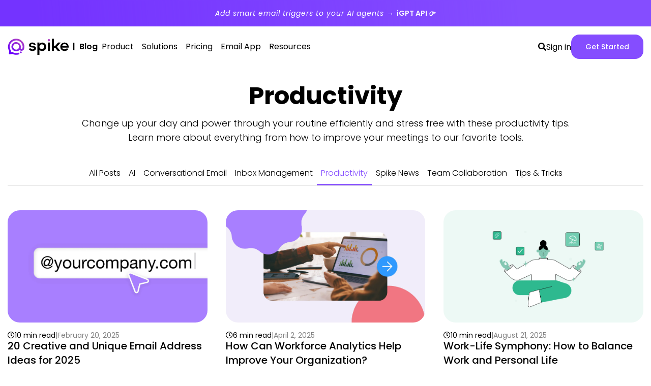

--- FILE ---
content_type: text/html; charset=UTF-8
request_url: https://www.spikenow.com/blog/productivity/
body_size: 38247
content:


    <!DOCTYPE html>
<html lang="en-US">
<head>
    
    <script src="https://app.termly.io/resource-blocker/6da5eeb8-0bd6-47da-82e5-014670cb5082"></script>

    <!-- Spike v202408061520 -->
    
    
    
        
        <script type="text/javascript">
            window.dataLayer = window.dataLayer || [];
        </script>

    
        <!-- Google Tag Manager -->
        <script type="text/javascript">
            ;(function (w, d, s, l, i) {
                w[l] = w[l] || [];
                w[l].push({
                    'gtm.start': new Date().getTime(),
                    event: 'gtm.js'
                });
                var f = d.getElementsByTagName(s)[0],
                    j = d.createElement(s), dl = l != 'dataLayer' ? '&l=' + l : '';
                j.async = true;
                j.src = 'https://www.googletagmanager.com/gtm.js?id=' + i + dl;
                f.parentNode.insertBefore(j, f);
            })(window, document, 'script', 'dataLayer', 'GTM-P5F82L7');
        </script>
        <!-- End Google Tag Manager -->

    
    
    <link rel="preconnect" href="https://spikesite-17132.kxcdn.com" />

    <link rel="preload" href="https://spikesite-17132.kxcdn.com/wp-content/uploads/Logo_combined_114x33_color-01-1.svg" as="image" fetchpriority="high">

    	<meta charset="UTF-8">

	
	<meta name="viewport" content="width=device-width, initial-scale=1, interactive-widget=resizes-content">
    <meta name="author" content="Spike">
    <meta name="apple-itunes-app" content="app-id=707452888">

            <meta name="google-site-verification" content="M8IkkNmbs1erZVMNKN5an6yG6IwMJlP2uCfTeOOBKPM"/>
        <link rel="manifest" href="https://spikesite-17132.kxcdn.com/manifest.json">
        
    
	<script type="text/javascript">

		if (!window.Spike) {
			window.Spike = {};
		}
		window.Spike.baseUrl = 'https://www.spikenow.com/';

		window.Spike.themeUrl = 'https://spikesite-17132.kxcdn.com/wp-content/themes/spike/';
		window.Spike.assetsUrl = 'https://spikesite-17132.kxcdn.com/wp-content/themes/spike/assets/';
		window.Spike.cuurentUrl = 'https://www.spikenow.com/blog/productivity';
		window.Spike.pageTitle = 'Email Address Ideas';
		window.Spike.isMobile = '';
		window.Spike.redirectionLink = 'https://spikenow.com/r/a/';
		window.Spike.isDev = '';
		window.Spike.onDomLoad = function (func) {
			document.addEventListener('DOMContentLoaded', func);
		};

	</script>

    
    
    
    
    <meta name='robots' content='index, follow, max-image-preview:large, max-snippet:-1, max-video-preview:-1' />

	<title>Productivity | Spike</title>
	<meta name="description" content="Be your own productivity superhero ★ everyday. Find out more on how to make the most out of your day with Spike’s Productivity pointers." />
	<link rel="canonical" href="https://www.spikenow.com/blog/productivity/" />
	<link rel="next" href="https://www.spikenow.com/blog/productivity/page/2/" />
	<meta property="og:locale" content="en_US" />
	<meta property="og:type" content="article" />
	<meta property="og:title" content="Productivity | Spike" />
	<meta property="og:description" content="Be your own productivity superhero ★ everyday. Find out more on how to make the most out of your day with Spike’s Productivity pointers." />
	<meta property="og:url" content="https://www.spikenow.com/blog/productivity/" />
	<meta property="og:site_name" content="Spike" />
	<meta property="og:image" content="https://spikesite-17132.kxcdn.com/wp-content/uploads/140322_Spike_General_OG_Images_03_1000x520.png" />
	<meta property="og:image:width" content="1000" />
	<meta property="og:image:height" content="520" />
	<meta property="og:image:type" content="image/png" />
	<meta name="twitter:card" content="summary_large_image" />
	<meta name="twitter:site" content="@SpikeNowHQ" />
	<script type="application/ld+json" class="yoast-schema-graph">{"@context":"https://schema.org","@graph":[{"@type":"CollectionPage","@id":"https://www.spikenow.com/blog/productivity/","url":"https://www.spikenow.com/blog/productivity/","name":"Productivity | Spike","isPartOf":{"@id":"https://www.spikenow.com/#website"},"primaryImageOfPage":{"@id":"https://www.spikenow.com/blog/productivity/#primaryimage"},"image":{"@id":"https://www.spikenow.com/blog/productivity/#primaryimage"},"thumbnailUrl":"https://spikesite-17132.kxcdn.com/wp-content/uploads/20-Email-Address-Ideas-for-a-Unique-Professional-Username-16_9-1-1.png?format=webp","description":"Be your own productivity superhero ★ everyday. Find out more on how to make the most out of your day with Spike’s Productivity pointers.","breadcrumb":{"@id":"https://www.spikenow.com/blog/productivity/#breadcrumb"},"inLanguage":"en-US"},{"@type":"ImageObject","inLanguage":"en-US","@id":"https://www.spikenow.com/blog/productivity/#primaryimage","url":"https://spikesite-17132.kxcdn.com/wp-content/uploads/20-Email-Address-Ideas-for-a-Unique-Professional-Username-16_9-1-1.png?format=webp","contentUrl":"https://spikesite-17132.kxcdn.com/wp-content/uploads/20-Email-Address-Ideas-for-a-Unique-Professional-Username-16_9-1-1.png?format=webp","width":1920,"height":1080},{"@type":"BreadcrumbList","@id":"https://www.spikenow.com/blog/productivity/#breadcrumb","itemListElement":[{"@type":"ListItem","position":1,"name":"Home","item":"https://www.spikenow.com/"},{"@type":"ListItem","position":2,"name":"Productivity"}]},{"@type":"WebSite","@id":"https://www.spikenow.com/#website","url":"https://www.spikenow.com/","name":"Spike","description":"Your Inbox, Reinvented","publisher":{"@id":"https://www.spikenow.com/#organization"},"potentialAction":[{"@type":"SearchAction","target":{"@type":"EntryPoint","urlTemplate":"https://www.spikenow.com/?s={search_term_string}"},"query-input":"required name=search_term_string"}],"inLanguage":"en-US"},{"@type":"Organization","@id":"https://www.spikenow.com/#organization","name":"Spike","url":"https://www.spikenow.com/","logo":{"@type":"ImageObject","inLanguage":"en-US","@id":"https://www.spikenow.com/#/schema/logo/image/","url":"https://spikesite-17132.kxcdn.com/wp-content/uploads/Logo_2020_color-4.png?format=webp","contentUrl":"https://spikesite-17132.kxcdn.com/wp-content/uploads/Logo_2020_color-4.png?format=webp","width":8001,"height":2196,"caption":"Spike"},"image":{"@id":"https://www.spikenow.com/#/schema/logo/image/"},"sameAs":["https://www.facebook.com/Spike/","https://twitter.com/SpikeNowHQ","https://www.instagram.com/spikenowhq/","https://www.linkedin.com/company/spikenow/","https://www.youtube.com/channel/UCXCtZ69yFPj-9AGEpD3RB6w","https://en.wikipedia.org/wiki/Spike_(application)"]}]}</script>


<link rel='dns-prefetch' href='//connect.facebook.net' />
<link rel='dns-prefetch' href='//www.google-analytics.com' />
<link rel='dns-prefetch' href='//spikesite-17132.kxcdn.com' />
<link href='//spikesite-17132.kxcdn.com' rel='preconnect' />

        
        
        
        


        
        
        
    
    <script type="text/javascript">
        ;( (  window, document ) => {

            const userAgent = window.navigator.userAgent;
            const platform = window.navigator?.userAgentData?.platform || window.navigator.platform;
            const macosPlatforms = ['macOS', 'Macintosh', 'MacIntel', 'MacPPC', 'Mac68K'];
            const windowsPlatforms = ['Win32', 'Win64', 'Windows', 'WinCE'];
            const iosPlatforms = ['iPhone', 'iPad', 'iPod'];
            let os = null;

            if (macosPlatforms.indexOf(platform) !== -1) {
                os = 'macos';
            } else if (iosPlatforms.indexOf(platform) !== -1) {
                os = 'ios';
            } else if (windowsPlatforms.indexOf(platform) !== -1) {
                os = 'windows';
            } else if (/Android/.test(userAgent)) {
                os = 'android';
            } else if (/Linux/.test(platform)) {
                os = 'linux';
            }else {
                os = 'unknown';
            }

            const htmlTag = document.getElementsByTagName('html')[0];
            htmlTag.classList.add(`os-${os}`);

            ;( () => {
                const ua = navigator.userAgent.toLowerCase();
                if (ua.indexOf('safari') != -1) {
                    let browser = '';
                    if (ua.indexOf('chrome') > -1) {
                        /* Chrome */
                        browser = 'chrome';
                    } else {
                        /* Safari */
                        browser = 'safari';
                    }
                    htmlTag.classList.add(`browser-${browser}`);
                }
            })();

        })( window, document );

        
    </script>

    <style>
        html.os-windows [class*="visible--os-"]:not(.visible--os-windows),
        html.os-macos [class*="visible--os-"]:not(.visible--os-macos),
        html.os-ios [class*="visible--os-"]:not(.visible--os-ios),
        html.os-android [class*="visible--os-"]:not(.visible--os-android),
        html.os-linux [class*="visible--os-"]:not(.visible--os-linux) {
            display: none !important;
        }

    </style>

<link rel="preload" href="https://spikesite-17132.kxcdn.com/wp-content/themes/spike/assets/fonts/fontawesome-free-5.15.4-web/style.min.css?id=5.15.4-202509091533" as="style" id="fontawesome-css"  media="all" onload="this.onload=null;this.rel='stylesheet'"><noscript><link rel='stylesheet' id='fontawesome-css' href='https://spikesite-17132.kxcdn.com/wp-content/themes/spike/assets/fonts/fontawesome-free-5.15.4-web/style.min.css?id=5.15.4-202509091533' type='text/css' media='all' />
</noscript><link rel='stylesheet' id='site-font-css' href='https://spikesite-17132.kxcdn.com/wp-content/themes/spike/assets/fonts/Poppins/style.min.css?id=202509091533' type='text/css' media='all' />
<link rel='stylesheet' id='site-style-css' href='https://spikesite-17132.kxcdn.com/wp-content/themes/spike/dist/all.css?id=202509091533' type='text/css' media='all' />
<link rel='stylesheet' id='site-style-v3-css' href='https://spikesite-17132.kxcdn.com/wp-content/themes/spike/dist/css/index.css?id=202509091533' type='text/css' media='all' />
<link rel='stylesheet' id='primary-menu-v2-css' href='https://spikesite-17132.kxcdn.com/wp-content/themes/spike/dist/css/primary-menu-v2.css?id=202509091533' type='text/css' media='all' />
<link rel='stylesheet' id='site-custom-css' href='https://spikesite-17132.kxcdn.com/wp-content/themes/spike/style.css?id=202509091533' type='text/css' media='all' />

    <meta name="theme-color" content="#A87FFF" />

    <style>
        .single .post-content ol>li:before {
            min-width: 2.5rem;
        }
    </style>
<style type="text/css">.recentcomments a{display:inline !important;padding:0 !important;margin:0 !important;}</style>    <style>

        .site-footer--nav__menu li.menu-item--icon > a,
        .site-footer--nav__menu li.menu-item--icon-download > a {
            display: flex;
            align-items: center;
            gap: 4px;
        }

        .site-footer--nav__menu li.menu-item--icon > a:before,
        .site-footer--nav__menu li.menu-item--icon-download > a:before {
            -webkit-font-smoothing: antialiased;
            -moz-osx-font-smoothing: grayscale;
            display: inline-block;
            font-style: normal;
            font-variant: normal;
            line-height: 1;
            font-family: "Font Awesome 5 Free";
            font-weight: 900;
        }

        .site-footer--nav__menu li.menu-item--icon-download > a {
            font-weight: var(--font-weight-black);
        }

        .site-footer--nav__menu li.menu-item--icon-download > a:before {
            content: "\f019";
        }

        @media (max-width: 767px) {
            body.home .hero__title > br:first-of-type {
                /*display: none;*/
            }
        }

        @media (min-width: 768px) {
            body.home .hero__title > span + br {
                /*display: none;*/
            }
        }

        @media (min-width: 1200px) {
            body.home .hero__title {
                /*--max: 4rem;*/
            }
        }

        
        .testimonial--journal .testimonial__title {
            font-size: 1em;
            line-height: 1.2;
        }

        .testimonial--journal .testimonial__headline {

        }

        .testimonial--journal .testimonial__posted--journal + .testimonial__caption {
            display: none;
        }

        .testimonial--journal .testimonial__thumbnail img {
            margin: 0 auto;
            display: block;
        }

        .testimonial--journal .testimonial__aside {
            display: flex;
            width: 100%;
        }

        .testimonial--journal .testimonial__posted {
            align-items: center;
            width: 100%;
        }

        .testimonial--journal .testimonial__content {
            flex-direction: row;
        }

    </style>
<link rel="icon" href="https://spikesite-17132.kxcdn.com/wp-content/uploads/cropped-spike-icon-32x32.png" sizes="32x32" />
<link rel="icon" href="https://spikesite-17132.kxcdn.com/wp-content/uploads/cropped-spike-icon-192x192.png" sizes="192x192" />
<link rel="apple-touch-icon" href="https://spikesite-17132.kxcdn.com/wp-content/uploads/cropped-spike-icon-180x180.png" />
<meta name="msapplication-TileImage" content="https://spikesite-17132.kxcdn.com/wp-content/uploads/cropped-spike-icon-270x270.png" />

        
        <script type="application/ld+json">
            {
                "@context": "https://schema.org",
                "@type": "Organization",
                "name": "Spike",
                "url": "https://www.spikenow.com",
                "logo": {
                    "@type": "ImageObject",
                    "url": "https://spikesite-17132.kxcdn.com/wp-content/uploads/logo.gradient.white_.circle.512-1.png",
                    "width": "512",
                    "height": "512"
                },
                "sameAs": ["https://www.facebook.com/Spike/","https://x.com/SpikeNowHQ","https://www.linkedin.com/company/spikenow/","https://www.instagram.com/spikenowhq/"],
                "description": "Spike is the AI-powered email platform that transforms your inbox into a unified, chat-style workspace. Email, messaging, docs, video, and AI tools—all in one place.",
                "foundingDate": "2014",
                "founder": [
                    {
                        "@type": "Person",
                        "name": "Dvir Ben-Aroya",
                        "jobTitle": "Co-founder & CEO"
                    },
                    {
                        "@type": "Person",
                        "name": "Erez Pilosof",
                        "jobTitle": "Co-founder & CTO"
                    }
                ],
                "contactPoint": {
                    "@type": "ContactPoint",
                    "contactType": "customer support",
                    "email": "chat@spikenow.com",
                    "availableLanguage": [
                        "en"
                    ]
                },
                "makesOffer": {
                    "@type": "Offer",
                    "itemOffered": {
                        "@type": "SoftwareApplication",
                        "name": "Spike Email App",
                        "sku": "spike-core-suite",
                        "applicationCategory": "BusinessApplication",
                        "operatingSystem": "iOS, Android, Windows, macOS, Web",
                        "description": "Spike is an AI-first productivity platform that upgrades traditional email with chat-style messaging, smart inbox prioritization, real-time collaboration, and built-in video meetings."
                    }
                }
            }
        </script>


        
        
                    <script type="application/ld+json">
                {
                    "@context" : "https://schema.org",
                    "@type" : "MobileApplication",
                    "name": "Spike - The world's first conversational email app",
                    "description": "Stay organized, respond faster, and boost productivity with Spike's AI-powered email platform",
                    "image": "https://spikesite-17132.kxcdn.com/wp-content/uploads/Logo_combined_114x33_color.png?format=webp",
                    "screenshot": "https://spikesite-17132.kxcdn.com/wp-content/themes/spike/assets/images/JSON-LD__mobile-application.jpg",
                    "downloadUrl": "https://spikenow.com/r/a/?ref=spike-organic-schema-mobile_app",
                    "applicationCategory": "Productivity",
                    "device": "Android, iOS",
                    "operatingSystem": "iOS 10+, Android 4.1+",
                    "aggregateRating": {
                        "@type": "AggregateRating",
                        "ratingValue": "4.6",
                        "reviewCount": "1434"
                    }
                }
	        </script>

            <script type="application/ld+json">
                {
                    "@context" : "https://schema.org",
                    "@type" : "SoftwareApplication",
                    "name": "Spike - The world's first conversational email app",
                    "description": "Stay organized, respond faster, and boost productivity with Spike's AI-powered email platform",
                    "image": "https://spikesite-17132.kxcdn.com/wp-content/uploads/Logo_combined_114x33_color.png?format=webp",
                    "screenshot": "https://spikesite-17132.kxcdn.com/wp-content/themes/spike/assets/images/JSON-LD__groups.png",
                    "downloadUrl": "https://spikenow.com/r/a/?ref=spike-organic-schema-desktop_app",
                    "applicationCategory": "Productivity",
                    "operatingSystem": "Windows, MacOS",
                    "aggregateRating": {
                        "@type": "AggregateRating",
                        "ratingValue": "4.6",
                        "reviewCount": "1434"
                    }
                }
	        </script>
        
        
        <style>
        .otgs-development-site-front-end {
            display: none;
        }

        .page-template-page-contact .hero--center .hero__title {
            text-wrap: balance;
        }
    </style>
        <style>
            .checker__caption > p + p {
                margin-top: 1rem;
            }
        </style>

                <style>
            :root {
                --site-banner--height: 60px;
                --site-banner--position-top: var( --site-banner--height );
            }

            @media (min-width: 1200px) {
                :root {
                    --site-banner--height: 52px;
                    /*--site-banner--height: 48px;*/
                }
            }
            .site-banner {
                --position: fixed;
                --background-color: var( --color-primary );
                --transition-property: all;
                --transition-duration: .3s;
                --transition-timing-function: ease-in;
                --transition: var( --transition-property) var( --transition-duration) var( --transition-timing-function);
                position: var( --position );
                z-index: 100;
                top: 0;
                left: 0;
                right: 0;
                display: flex;
                align-items: center;
                width: 100%;
                height: var( --site-banner--height) ;
                font-size: clamp(0.5rem, 3vw, var( --font-size-00 ) );
                font-weight: var( --font-weight-regular );
                line-height: 1.6664;
                background: linear-gradient(265.27deg, #0000 0%, var( --color-primary-darker ) 100%);
                background-color: var( --background-color );
                color: var( --color-white-base );
                font-style: italic;
                transition: var( --transition );
                letter-spacing: .5px;
            }

            @media (min-width: 1200px) {
                .site-banner {
                    --position: fixed;
                    letter-spacing: 1px;
                    background: linear-gradient(265.27deg, #0000 20.55%, var( --color-primary-darker ) 94.17%);
                    background-color: var( --background-color );
                }
            }

            .site-banner:hover,
            .site-banner:focus {
                --background-color: var( --color-primary-darker );
                text-decoration: none;
            }

            .site-banner__container {
                position: relative;
                display: block;
                width: 100%;
                margin-left: auto;
                margin-right: auto;
                padding-left: 15px;
                padding-right: 15px;
                max-width: 992px;
            }

            .site-banner__body {
                position: relative;
                display: block;
                line-height: inherit;
                text-align: center;
                font-size: inherit;
                font-weight: inherit;
                text-wrap: balance;
            }

            .site-banner__body > a {
                /*font-weight: var( --font-weight-semi-bold );
                color: inherit;*/
            }

            .site-banner__body > a:hover,
            .site-banner__body > a:focus {
                text-decoration: none;
            }

            .site-banner__body > span {
                font-weight: var( --font-weight-semi-bold );
                font-style: normal;
                letter-spacing: normal;
            }

            .site-banner__body > span > span:first-of-type + span {
                display: inline;
                line-height: 1;
                /*vertical-align: text-top;*/
         /*       transition: var( --transition );*/
            }

            .site-banner:hover .site-banner__body > span > span:first-of-type + span,
            .site-banner:focus .site-banner__body > span > span:first-of-type + span {

            }

            .site-navbar {
                /*top: 40px;*/
                --site-navbar--position-top: var( --site-banner--position-top );
            }

            .content-wrapper {
                padding-top: calc( var(--site-navbar--preset--height) + var( --site-banner--height ) );
            }
            
            @media (min-width: 992px) {
                body[class*="kbe_knowledgebase"] .content-wrapper,
                body[class*="kbe_taxonomy"] .content-wrapper,
                body.page-template-page-careers .content-wrapper,
                body.page-template-page-download .content-wrapper,
                body.page-template-page-contact .content-wrapper,
                body.single-post .content-wrapper,
                body.page-template-page-security .content-wrapper {
                    padding-top: calc( var(--site-navbar--preset--height) + var( --site-banner--height ) );
                }
            }
            
            @media (min-width: 1200px) {
                .blog .content-wrapper,
                .lp-template-default .content-wrapper,
                .page-template-flexible:not(.home) .content-wrapper,
                .post-type-archive-lexeme .content-wrapper,
                .single-feature:has(.hero.hero--grid) .content-wrapper,
                .single-position .content-wrapper,
                .single-solution .content-wrapper {
                    padding-top: var( --site-banner--height );
                }
            }

            @media (min-width: 1200px) {
                .site-banner {
                    font-size: var( --font-size-0 );
                }

                .site-navbar {
                    /*top: 40px;*/
                    --site-navbar--position-top: var( --site-banner--position-top );
                }

                .content-wrapper {
                    padding-top: var( --site-banner--height );
                }
            }
            
    

            @media (max-width: 767px) {
                body.page-id-47333 .site-banner__body > span {
                    display: block;
                }

                .site-navbar.site-navbar--scroll-down {
                    /*--site-navbar--position-top: 0px;*/
                }
            }
        </style>
    
<noscript><style id="rocket-lazyload-nojs-css">.rll-youtube-player, [data-lazy-src]{display:none !important;}</style></noscript>
    <link rel="stylesheet" href="https://www.spikenow.com/wp-content/themes/spike/get-sync.php" type="text/css" media="all" />

    
        <script src='https://www.spikenow.com/wp-content/themes/spike/get-ref.php'></script>

            

    
</head>


<body itemscope itemtype="https://schema.org/WebPage" class="archive category category-productivity category-28" >

<div id="site_overlay" class="site-overlay" aria-hidden="true"></div>

			<!-- Google Tag Manager (noscript) -->
		<noscript>
			<iframe src="https://www.googletagmanager.com/ns.html?id=GTM-P5F82L7" height="0" width="0"
					style="display:none;visibility:hidden"></iframe>
		</noscript>
		<!-- End Google Tag Manager (noscript) -->
	
<div class="site-wrapper">

        <a href="https://www.igpt.ai/?utm_source=www.spikenow.com&utm_medium=referral&utm_campaign=igpt_promotion&utm_content=site_banner" target="_blank" rel="noopener" class="site-banner">
        <div class="site-banner__container">
            <div class="site-banner__body">
                                    Add smart email triggers to your AI agents →
                    <span>
                        <span>iGPT API</span>
                       <span>👉</span>
                    </span>
                            </div>
        </div>
    </a>

<nav class="site-navbar">
    <div class="site-navbar__container">

        <div class="site-navbar__body">
            <div class="site-navbar__body-col site-navbar__body-col--start" style="display: flex; ">
                <a class="site-navbar__logo" itemprop="url" rel="home" href="https://www.spikenow.com"
                   title="Spike">
                    <img src="https://spikesite-17132.kxcdn.com/wp-content/uploads/Logo_combined_114x33_color-01-1.svg?ver=202306182130"
                         alt="Spike's logo">
                </a>

                                    <a href="https://www.spikenow.com/blog/"
                       class="flex lg:block static text-12 lg:text-16 font-semibold ml-0 lg:ml-1 text-black"
                       style="flex-wrap: nowrap;white-space: nowrap;"
                       title="Spike Blog">
                        <span>&nbsp;|&nbsp;</span>
                        <span>Blog</span>
                    </a>
                
            </div>
            <div class="site-navbar__body-col site-navbar__body-col--menu">
                <ul id="menu-primary-menu-v2" class="primary-menu"><li  id="menu-item-71249" class="menu-item menu-item-type-post_type menu-item-object-page menu-item-has-children menu-item-71249 dropdown"><a data-hover="Product"  title="Product" href="https://www.spikenow.com/features/" data-toggle="dropdown" class="dropdown-toggle"><div>Product</div></a>
<ul>
	<li  id="menu-item-71257" class="menu-item--column-auto menu-item--column-updates menu-item--grid-column menu-item menu-item-type-column menu-item-object-start-column menu-item-has-children menu-item-71257 dropdown menu-item--column"><p>DISCOVER SPIKE</p>
	<ul>
		<li  id="menu-item-71258" class="menu-item--update menu-item menu-item-type-custom menu-item-object-custom menu-item-71258"><a data-hover="Use Spike with any existing email"  title="Spike Email App" href="/email-app/" data-background_color="#e7eef6" ><div>Use Spike with any existing email <figure>
                                    <img src="https://spikesite-17132.kxcdn.com/wp-content/uploads/a1e176ff-979c-41bb-bcfc-b464072ae7ab.png?format=webp" alt="">
                                </figure></div></a></li>
		<li  id="menu-item-71259" class="menu-item--update menu-item menu-item-type-custom menu-item-object-custom menu-item-71259"><a data-hover="Create a business email with Spike"  title="Spike Teamspace" href="/teamspace/" data-background_color="#e7f0ee" ><div>Create a business email with Spike <figure>
                                    <img src="https://spikesite-17132.kxcdn.com/wp-content/uploads/080fea6c-fef4-4bdd-9f99-ff84e8cabc21.png?format=webp" alt="">
                                </figure></div></a></li>
	</ul>
</li>
	<li  id="menu-item-71260" class="menu-item--column-full menu-item--grid-row menu-item menu-item-type-column menu-item-object-start-column menu-item-has-children menu-item-71260 dropdown menu-item--column"><p>FEATURES</p>
	<ul>
		<li  id="menu-item-71261" class="menu-item--hidden-lg-min menu-item menu-item-type-column menu-item-object-start-column menu-item-has-children menu-item-71261 dropdown menu-item--column"><span>DISCOVER SPIKE:</span>
		<ul>
			<li  id="menu-item-71263" class="menu-item menu-item-type-custom menu-item-object-custom menu-item-71263"><a data-hover="Email App"  title="Email App" href="/email-app/"><div>Email App<span>Use Spike with any existing email</span></div></a></li>
			<li  id="menu-item-71262" class="menu-item menu-item-type-custom menu-item-object-custom menu-item-71262"><a data-hover="Teamspace"  title="Teamspace" href="/teamspace/"><div>Teamspace<span>Create a business email with Spike</span></div></a></li>
		</ul>
</li>
		<li  id="menu-item-71264" class="menu-item menu-item-type-column menu-item-object-start-column menu-item-has-children menu-item-71264 dropdown menu-item--column"><span>BOOST YOUR PRODUCTIVITY:</span>
		<ul>
			<li  id="menu-item-71270" class="menu-item menu-item-type-post_type menu-item-object-feature menu-item-71270"><a data-hover="AI-Powered Features"  title="AI-Powered Features" href="https://www.spikenow.com/features/ai/"><div>AI-Powered Features<span>Your smart email assistant</span></div></a></li>
			<li  id="menu-item-71274" class="menu-item menu-item-type-post_type menu-item-object-feature menu-item-71274"><a data-hover="Tasks"  title="Tasks" href="https://www.spikenow.com/features/tasks/"><div>Tasks<span>Track tasks in your inbox</span></div></a></li>
			<li  id="menu-item-71273" class="menu-item menu-item-type-post_type menu-item-object-feature menu-item-71273"><a data-hover="Calendar"  title="Calendar" href="https://www.spikenow.com/features/calendar/"><div>Calendar<span>View agenda &#038; schedule meetings</span></div></a></li>
		</ul>
</li>
		<li  id="menu-item-71265" class="menu-item menu-item-type-column menu-item-object-start-column menu-item-has-children menu-item-71265 dropdown menu-item--column"><span>MANAGE YOUR INBOX:</span>
		<ul>
			<li  id="menu-item-71271" class="menu-item menu-item-type-post_type menu-item-object-feature menu-item-71271"><a data-hover="Unified Inbox"  title="Unified Inbox" href="https://www.spikenow.com/features/unified-inbox/"><div>Unified Inbox<span>All accounts, one view</span></div></a></li>
			<li  id="menu-item-71280" class="menu-item menu-item-type-post_type menu-item-object-feature menu-item-71280"><a data-hover="Conversational Email"  title="Conversational Email" href="https://www.spikenow.com/features/conversational-email/"><div>Conversational Email<span>Email that puts people first</span></div></a></li>
			<li  id="menu-item-71275" class="menu-item menu-item-type-post_type menu-item-object-feature menu-item-71275"><a data-hover="Priority Inbox"  title="Priority Inbox" href="https://www.spikenow.com/features/priority-inbox/"><div>Priority Inbox<span>See important emails first</span></div></a></li>
			<li  id="menu-item-71276" class="menu-item menu-item-type-post_type menu-item-object-feature menu-item-71276"><a data-hover="Super Search"  title="Super Search" href="https://www.spikenow.com/features/advanced-search/"><div>Super Search<span>Find anything, instantly</span></div></a></li>
		</ul>
</li>
		<li  id="menu-item-71266" class="menu-item menu-item-type-column menu-item-object-start-column menu-item-has-children menu-item-71266 dropdown menu-item--column"><span>COLLABORATE WITH YOUR TEAM:</span>
		<ul>
			<li  id="menu-item-71272" class="menu-item menu-item-type-post_type menu-item-object-feature menu-item-71272"><a data-hover="Shared Inbox"  title="Shared Inbox" href="https://www.spikenow.com/features/shared-inbox/"><div>Shared Inbox<span>Collaborate on customer emails</span></div></a></li>
			<li  id="menu-item-71282" class="menu-item menu-item-type-post_type menu-item-object-feature menu-item-71282"><a data-hover="Collaborative Docs"  title="Collaborative Docs" href="https://www.spikenow.com/features/notes/"><div>Collaborative Docs<span>Create, edit &#038; share docs</span></div></a></li>
			<li  id="menu-item-71281" class="menu-item menu-item-type-post_type menu-item-object-page menu-item-71281"><a data-hover="Email Hosting"  title="Email Hosting" href="https://www.spikenow.com/domains/"><div>Email Hosting<span>Custom email domains</span></div></a></li>
			<li  id="menu-item-71278" class="menu-item menu-item-type-post_type menu-item-object-feature menu-item-71278"><a data-hover="Groups"  title="Groups" href="https://www.spikenow.com/features/team-collaboration/"><div>Groups<span>Private chats for teams &#038; partners</span></div></a></li>
			<li  id="menu-item-71279" class="menu-item menu-item-type-post_type menu-item-object-feature menu-item-71279"><a data-hover="Channels"  title="Channels" href="https://www.spikenow.com/features/channels/"><div>Channels<span>Public team discussions</span></div></a></li>
			<li  id="menu-item-71277" class="menu-item menu-item-type-post_type menu-item-object-feature menu-item-71277"><a data-hover="Video Meetings"  title="Video Meetings" href="https://www.spikenow.com/features/video-meetings/"><div>Video Meetings<span>One-click audio &#038; video calls</span></div></a></li>
		</ul>
</li>
	</ul>
</li>
	<li  id="menu-item-71267" class="menu-item--column-foot menu-item menu-item-type-column menu-item-object-start-column menu-item-has-children menu-item-71267 dropdown menu-item--column">
	<ul>
		<li  id="menu-item-71268" class="menu-item menu-item-type-post_type menu-item-object-page menu-item-71268"><a data-hover="Explore all features"  title="Explore all features" href="https://www.spikenow.com/features/"><div>Explore all features</div></a></li>
		<li  id="menu-item-71343" class="visible--os-android menu-item--icon-download menu-item menu-item-type-post_type menu-item-object-page menu-item-71343"><a data-hover="Download Spike <span class='sr-only'>for Android</span>"  title="Download Spike for Android" href="https://www.spikenow.com/downloads/android/"><div>Download Spike <span class='sr-only'>for Android</span></div></a></li>
		<li  id="menu-item-71344" class="visible--os-ios menu-item--icon-download menu-item menu-item-type-post_type menu-item-object-page menu-item-71344"><a data-hover="Download Spike <span class='sr-only'>for iOS</span>"  title="Download Spike for iOS" href="https://www.spikenow.com/downloads/ios/"><div>Download Spike <span class='sr-only'>for iOS</span></div></a></li>
		<li  id="menu-item-71345" class="visible--os-windows menu-item--icon-download menu-item menu-item-type-post_type menu-item-object-page menu-item-71345"><a data-hover="Download Spike <span class='sr-only'>for Windows</span>"  title="Download Spike for Windows" href="https://www.spikenow.com/downloads/windows/"><div>Download Spike <span class='sr-only'>for Windows</span></div></a></li>
		<li  id="menu-item-71346" class="visible--os-macos menu-item--icon-download menu-item menu-item-type-post_type menu-item-object-page menu-item-71346"><a data-hover="Download Spike <span class='sr-only'>for Mac</span>"  title="Download Spike for Mac" href="https://www.spikenow.com/downloads/mac/"><div>Download Spike <span class='sr-only'>for Mac</span></div></a></li>
	</ul>
</li>
</ul>
</li>
<li  id="menu-item-71250" class="menu-item menu-item-type-custom menu-item-object-custom menu-item-has-children menu-item-71250 dropdown"><a data-hover="Solutions"  title="Solutions" href="#" data-toggle="dropdown" class="dropdown-toggle"><div>Solutions</div></a>
<ul>
	<li  id="menu-item-71283" class="menu-item--column-full menu-item--grid-row menu-item menu-item-type-column menu-item-object-start-column menu-item-has-children menu-item-71283 dropdown menu-item--column"><p>SOLUTIONS:</p>
	<ul>
		<li  id="menu-item-71284" class="menu-item menu-item-type-column menu-item-object-start-column menu-item-has-children menu-item-71284 dropdown menu-item--column"><span>ROLES:</span>
		<ul>
			<li  id="menu-item-71289" class="menu-item menu-item-type-post_type menu-item-object-solution menu-item-71289"><a data-hover="Founders"  title="Founders" href="https://www.spikenow.com/solutions/founders/"><div>Founders<span>Build fast, stay lean</span></div></a></li>
			<li  id="menu-item-71288" class="menu-item menu-item-type-post_type menu-item-object-solution menu-item-71288"><a data-hover="Consultants"  title="Consultants" href="https://www.spikenow.com/solutions/consultants/"><div>Consultants<span>Deliver better, stress less</span></div></a></li>
			<li  id="menu-item-71292" class="menu-item menu-item-type-post_type menu-item-object-solution menu-item-71292"><a data-hover="Freelancers"  title="Freelancers" href="https://www.spikenow.com/solutions/freelancers/"><div>Freelancers<span>Fewer apps, more billing</span></div></a></li>
			<li  id="menu-item-71639" class="menu-item menu-item-type-post_type menu-item-object-solution menu-item-71639"><a data-hover="Project Managers"  title="Project Managers" href="https://www.spikenow.com/solutions/project-managers/"><div>Project Managers<span>Stay on top of every project</span></div></a></li>
		</ul>
</li>
		<li  id="menu-item-71285" class="menu-item menu-item-type-column menu-item-object-start-column menu-item-has-children menu-item-71285 dropdown menu-item--column"><span>TEAMS:</span>
		<ul>
			<li  id="menu-item-71290" class="menu-item menu-item-type-post_type menu-item-object-solution menu-item-71290"><a data-hover="Sales Teams"  title="Sales Teams" href="https://www.spikenow.com/solutions/sales-teams/"><div>Sales Teams<span>Close deals, not tabs</span></div></a></li>
			<li  id="menu-item-71293" class="menu-item menu-item-type-post_type menu-item-object-solution menu-item-71293"><a data-hover="Remote Teams"  title="Remote Teams" href="https://www.spikenow.com/solutions/remote-teams/"><div>Remote Teams<span>Stay aligned, anywhere</span></div></a></li>
			<li  id="menu-item-71291" class="menu-item menu-item-type-post_type menu-item-object-solution menu-item-71291"><a data-hover="Customer Support"  title="Customer Support" href="https://www.spikenow.com/solutions/customer-support/"><div>Customer Support<span>Reply fast, stay human</span></div></a></li>
			<li  id="menu-item-71640" class="menu-item menu-item-type-post_type menu-item-object-solution menu-item-71640"><a data-hover="Agencies"  title="Agencies" href="https://www.spikenow.com/solutions/agencies/"><div>Agencies<span>Unify communication</span></div></a></li>
			<li  id="menu-item-71641" class="menu-item menu-item-type-post_type menu-item-object-solution menu-item-71641"><a data-hover="HR"  title="HR" href="https://www.spikenow.com/solutions/hr/"><div>HR<span>Centralize people ops</span></div></a></li>
		</ul>
</li>
	</ul>
</li>
	<li  id="menu-item-71286" class="menu-item--column-auto menu-item--column-updates menu-item--grid-column menu-item menu-item-type-column menu-item-object-start-column menu-item-has-children menu-item-71286 dropdown menu-item--column"><p>LATEST UPDATES</p>
	<ul>
		<li  id="menu-item-71294" class="menu-item--update menu-item menu-item-type-custom menu-item-object-custom menu-item-71294"><a data-hover="Email had to evolve, here’s how we fixed it"  title="Email had to evolve, here’s how we fixed it" href="/blog/conversational-email/email-had-to-evolve/"><div>Email had to evolve, here’s how we fixed it <figure>
                                    <img src="https://spikesite-17132.kxcdn.com/wp-content/uploads/502edc82-07a6-4bd0-9318-3b6840397ce0.png?format=webp" alt="">
                                </figure><span>See how Spike transformed outdated email into fast, chat-like team communication.</span></div></a></li>
	</ul>
</li>
	<li  id="menu-item-71287" class="menu-item--column-foot menu-item menu-item-type-column menu-item-object-start-column menu-item-has-children menu-item-71287 dropdown menu-item--column">
	<ul>
		<li  id="menu-item-71302" class="menu-item menu-item-type-post_type menu-item-object-page menu-item-71302"><a data-hover="Contact us"  title="Contact us" href="https://www.spikenow.com/contact-sales/"><div>Contact us</div></a></li>
		<li  id="menu-item-71347" class="visible--os-android menu-item--icon-download menu-item menu-item-type-post_type menu-item-object-page menu-item-71347"><a data-hover="Download Spike <span class='sr-only'>for Android</span>"  title="Download Spike for Android" href="https://www.spikenow.com/downloads/android/"><div>Download Spike <span class='sr-only'>for Android</span></div></a></li>
		<li  id="menu-item-71348" class="visible--os-ios menu-item--icon-download menu-item menu-item-type-post_type menu-item-object-page menu-item-71348"><a data-hover="Download Spike <span class='sr-only'>for iOS</span>"  title="Download Spike for iOS" href="https://www.spikenow.com/downloads/ios/"><div>Download Spike <span class='sr-only'>for iOS</span></div></a></li>
		<li  id="menu-item-71349" class="visible--os-windows menu-item--icon-download menu-item menu-item-type-post_type menu-item-object-page menu-item-71349"><a data-hover="Download Spike <span class='sr-only'>for Windows</span>"  title="Download Spike for Windows" href="https://www.spikenow.com/downloads/windows/"><div>Download Spike <span class='sr-only'>for Windows</span></div></a></li>
		<li  id="menu-item-71350" class="visible--os-macos menu-item--icon-download menu-item menu-item-type-post_type menu-item-object-page menu-item-71350"><a data-hover="Download Spike <span class='sr-only'>for Mac</span>"  title="Download Spike for Mac" href="https://www.spikenow.com/downloads/mac/"><div>Download Spike <span class='sr-only'>for Mac</span></div></a></li>
	</ul>
</li>
</ul>
</li>
<li  id="menu-item-72178" class="menu-item menu-item-type-post_type menu-item-object-page menu-item-72178"><a data-hover="Pricing"  title="Pricing" href="https://www.spikenow.com/pricing/"><div>Pricing</div></a></li>
<li  id="menu-item-71252" class="menu-item menu-item-type-post_type menu-item-object-page menu-item-71252"><a data-hover="Email App"  title="Email App" href="https://www.spikenow.com/email-app/"><div>Email App</div></a></li>
<li  id="menu-item-71253" class="menu-item menu-item-type-custom menu-item-object-custom menu-item-has-children menu-item-71253 dropdown"><a data-hover="Resources"  title="Resources" href="#" data-toggle="dropdown" class="dropdown-toggle"><div>Resources</div></a>
<ul>
	<li  id="menu-item-71304" class="menu-item--column-full menu-item--grid-row menu-item menu-item-type-column menu-item-object-start-column menu-item-has-children menu-item-71304 dropdown menu-item--column"><p>RESOURCES:</p>
	<ul>
		<li  id="menu-item-71306" class="menu-item menu-item-type-column menu-item-object-start-column menu-item-has-children menu-item-71306 dropdown menu-item--column"><span>EXPLORE SPIKE:</span>
		<ul>
			<li  id="menu-item-71311" class="menu-item menu-item-type-post_type menu-item-object-page menu-item-71311"><a data-hover="About Us"  title="About Us" href="https://www.spikenow.com/about/"><div>About Us<span>Who we are</span></div></a></li>
			<li  id="menu-item-71316" class="menu-item menu-item-type-post_type menu-item-object-page menu-item-71316"><a data-hover="Careers"  title="Careers" href="https://www.spikenow.com/careers/"><div>Careers<span>Join us</span></div></a></li>
			<li  id="menu-item-71315" class="menu-item menu-item-type-post_type menu-item-object-page menu-item-71315"><a data-hover="Security"  title="Security" href="https://www.spikenow.com/security/"><div>Security<span>How we secure your data</span></div></a></li>
		</ul>
</li>
		<li  id="menu-item-71307" class="menu-item menu-item-type-column menu-item-object-start-column menu-item-has-children menu-item-71307 dropdown menu-item--column"><span>GET STARTED:</span>
		<ul>
			<li  id="menu-item-71317" class="menu-item menu-item-type-post_type menu-item-object-page menu-item-71317"><a data-hover="Help Center"  title="Help Center" href="https://www.spikenow.com/help/"><div>Help Center<span>Getting started, tips, and troubleshooting</span></div></a></li>
			<li  id="menu-item-71310" class="menu-item menu-item-type-post_type menu-item-object-page current_page_parent menu-item-71310"><a data-hover="Blog"  title="Blog" href="https://www.spikenow.com/blog/"><div>Blog<span>Latest updates, tips and insights</span></div></a></li>
			<li  id="menu-item-71351" class="visible--os-android menu-item menu-item-type-post_type menu-item-object-page menu-item-71351"><a data-hover="Download Spike <span class='sr-only'>for Android</span>"  title="Download Spike for Android" href="https://www.spikenow.com/downloads/android/"><div>Download Spike <span class='sr-only'>for Android</span><span>Use Spike on any device</span></div></a></li>
			<li  id="menu-item-71352" class="visible--os-ios menu-item menu-item-type-post_type menu-item-object-page menu-item-71352"><a data-hover="Download Spike <span class='sr-only'>for iOS</span>"  title="Download Spike for iOS" href="https://www.spikenow.com/downloads/ios/"><div>Download Spike <span class='sr-only'>for iOS</span><span>Use Spike on any device</span></div></a></li>
			<li  id="menu-item-71353" class="visible--os-windows menu-item menu-item-type-post_type menu-item-object-page menu-item-71353"><a data-hover="Download Spike <span class='sr-only'>for Windows</span>"  title="Download Spike for Windows" href="https://www.spikenow.com/downloads/windows/"><div>Download Spike <span class='sr-only'>for Windows</span><span>Use Spike on any device</span></div></a></li>
			<li  id="menu-item-71354" class="visible--os-macos menu-item menu-item-type-post_type menu-item-object-page menu-item-71354"><a data-hover="Download Spike <span class='sr-only'>for Mac</span>"  title="Download Spike for Mac" href="https://www.spikenow.com/downloads/mac/"><div>Download Spike <span class='sr-only'>for Mac</span><span>Use Spike on any device</span></div></a></li>
		</ul>
</li>
		<li  id="menu-item-71305" class="menu-item menu-item-type-column menu-item-object-start-column menu-item-has-children menu-item-71305 dropdown menu-item--column"><span>GROW WITH US:</span>
		<ul>
			<li  id="menu-item-71312" class="menu-item menu-item-type-post_type menu-item-object-page menu-item-71312"><a data-hover="Become a Partner"  title="Become a Partner" href="https://www.spikenow.com/partners/become-a-partner/"><div>Become a Partner<span>Grow with us</span></div></a></li>
			<li  id="menu-item-71313" class="menu-item menu-item-type-post_type menu-item-object-page menu-item-71313"><a data-hover="Press"  title="Press" href="https://www.spikenow.com/press/"><div>Press<span>Latest news</span></div></a></li>
		</ul>
</li>
	</ul>
</li>
	<li  id="menu-item-71308" class="menu-item--column-auto menu-item--column-updates menu-item--grid-column menu-item menu-item-type-column menu-item-object-start-column menu-item-has-children menu-item-71308 dropdown menu-item--column"><p>LATEST UPDATES</p>
	<ul>
		<li  id="menu-item-71319" class="menu-item--update menu-item menu-item-type-custom menu-item-object-custom menu-item-71319"><a data-hover="Why Inbox is still the best team collaboration tool"  title="Why Inbox is still the best team collaboration tool" href="/blog/team-collaboration/inbox-team-collaboration/"><div>Why Inbox is still the best team collaboration tool <figure>
                                    <img src="https://spikesite-17132.kxcdn.com/wp-content/uploads/1ac4b52a-8ff6-4569-aede-3f0adf68cd21.png?format=webp" alt="">
                                </figure><span>Learn how Spike turned your inbox into the ultimate collaboration hub, no extra apps needed.</span></div></a></li>
	</ul>
</li>
	<li  id="menu-item-71309" class="menu-item--column-foot menu-item menu-item-type-column menu-item-object-start-column menu-item-has-children menu-item-71309 dropdown menu-item--column">
	<ul>
		<li  id="menu-item-71327" class="menu-item menu-item-type-post_type menu-item-object-page menu-item-71327"><a data-hover="Contact us"  title="Contact us" href="https://www.spikenow.com/contact-sales/"><div>Contact us</div></a></li>
		<li  id="menu-item-71355" class="visible--os-android menu-item--icon-download menu-item menu-item-type-post_type menu-item-object-page menu-item-71355"><a data-hover="Download Spike <span class='sr-only'>for Android</span>"  title="Download Spike for Android" href="https://www.spikenow.com/downloads/android/"><div>Download Spike <span class='sr-only'>for Android</span></div></a></li>
		<li  id="menu-item-71356" class="visible--os-ios menu-item--icon-download menu-item menu-item-type-post_type menu-item-object-page menu-item-71356"><a data-hover="Download Spike <span class='sr-only'>for iOS</span>"  title="Download Spike for iOS" href="https://www.spikenow.com/downloads/ios/"><div>Download Spike <span class='sr-only'>for iOS</span></div></a></li>
		<li  id="menu-item-71357" class="visible--os-windows menu-item--icon-download menu-item menu-item-type-post_type menu-item-object-page menu-item-71357"><a data-hover="Download Spike <span class='sr-only'>for Windows</span>"  title="Download Spike for Windows" href="https://www.spikenow.com/downloads/windows/"><div>Download Spike <span class='sr-only'>for Windows</span></div></a></li>
		<li  id="menu-item-71358" class="visible--os-macos menu-item--icon-download menu-item menu-item-type-post_type menu-item-object-page menu-item-71358"><a data-hover="Download Spike <span class='sr-only'>for Mac</span>"  title="Download Spike for Mac" href="https://www.spikenow.com/downloads/mac/"><div>Download Spike <span class='sr-only'>for Mac</span></div></a></li>
	</ul>
</li>
</ul>
</li>
<li  id="menu-item-71254" class="menu-item--hidden-lg-up menu-item menu-item-type-post_type menu-item-object-page menu-item-71254"><a data-hover="Book a demo"  title="Book a demo" href="https://www.spikenow.com/contact-sales/"><div>Book a demo</div></a></li>
<li  id="menu-item-71255" class="menu-item--hidden-lg-up menu-item menu-item-type-custom menu-item-object-custom menu-item-71255 menu-item--sign-in"><a data-hover="Sign in"  title="Sign in" href="https://spikenow.com/r/a/" class="site-navbar__link--sign-in js-get-ref-click"><div>Sign in</div></a></li>
<li  id="menu-item-71256" class="menu-item menu-item-type-custom menu-item-object-custom menu-item-71256"><a data-hover="Download Spike"  title="Download Spike" target="_blank" href="https://spikenow.com/r/a/?ep=website-mobiledownload" class="button button--download js-get-ref-click"><div>Download Spike</div></a></li>
</ul>            </div>
            <div class="site-navbar__body-col site-navbar__body-col--end">

                                    <a href="#"
                       title="Click to open search form"
                       role="button"
                       class="site-navbar__link site-navbar__link--search">
                        <span class="sr-only">Search toggle</span>
                    </a>
                
                <a href="https://spikenow.com/r/a/?utm_content=navbar_signin_link"
                   class="site-navbar__link site-navbar__link--sign-in js-get-ref-click"
                   title="Click for the Sign In page">Sign in <span class="sr-only">Spike Web App version</span></a>
                <div class="site-navbar__group site-navbar__group--cta">
                                        <a href="https://spikenow.com/r/a/?utm_content=navbar_cta_primary"
                       class="button button--cta js-get-ref-click"
                       target="_blank"
                       rel="noopener">Get Started</a>
                        <a href="https://spikenow.com/r/a/?ep=website-mobiledownload&utm_content=navbar_cta_primary"
                       class="button button--cta js-get-ref-click"
                       target="_blank"
                       rel="noopener">Download Spike</a>
                </div>
                <button class="site-navbar__hamburger" aria-label="Click to open the mobile menu">
                    <div aria-hidden="true">
                        <span></span>
                        <span></span>
                        <span></span>
                    </div>
                </button>
            </div>
        </div>
    </div>
</nav>






<div class="site-search">
    <div class="site-search__container">
        <form role="search" method="get" class="site-search__search-form search-form" action="https://www.spikenow.com/">
                        <div class="site-search__search-control">
                <label for="site-search__search-label" class="site-search__search-label">
                    Search for:                </label>
                <input type="search"
                       id="site-search__search-label"
                       class="site-search__search-field search-field"
                       placeholder="Search &hellip;"
                       value=""
                       name="s" />
            </div>

            <button type="submit" class="site-search__search-submit search-submit">
                <span class="sr-only">
                    Search                </span>
            </button>
        </form>
        <a href="#" class="site-search__close" role="button">
            <span class="sr-only">Click to close search form</span>
        </a>
    </div>
</div>



<div class="content-wrapper"> <!-- All content until the footer -->





    <div class="hero hero--center">
        <div class="hero__container">
            <div class="hero__body">
                <header class="hero__col hero__col--headline">
                                            <h1 class="hero__title">
                            Productivity                        </h1>
                    
                                    </header>

                
                
                
                
                            </div>
        </div>
    </div>
    

<div class="mb-20 ">
    <section class="featured-articles">
        <div class="featured-articles__container">
                <header class="featured-articles__headline ">
        <h2 class="featured-articles__headline-title">
            Latest Posts        </h2>
                    <div class="featured-articles__headline-content">
                <p>
Change up your day and power through your routine efficiently and stress free with these productivity tips. Learn more about everything from how to improve your meetings to our favorite tools.

</p><nav><ul><li class=""><a href="https://www.spikenow.com/blog/" alt="View all posts in All Posts">All Posts</a></li><li class=""><a href="https://www.spikenow.com/blog/ai/" alt="View all posts in AI">AI</a></li><li class=""><a href="https://www.spikenow.com/blog/conversational-email/" alt="View all posts in Conversational Email">Conversational Email</a></li><li class=""><a href="https://www.spikenow.com/blog/inbox-management/" alt="View all posts in Inbox Management">Inbox Management</a></li><li class="active"><a href="https://www.spikenow.com/blog/productivity/" alt="View all posts in Productivity">Productivity</a></li><li class=""><a href="https://www.spikenow.com/blog/spike-news/" alt="View all posts in Spike News">Spike News</a></li><li class=""><a href="https://www.spikenow.com/blog/team-collaboration/" alt="View all posts in Team Collaboration">Team Collaboration</a></li><li class=""><a href="https://www.spikenow.com/blog/tips-tricks/" alt="View all posts in Tips &amp; Tricks">Tips &amp; Tricks</a></li></ul></nav>            </div>
            </header>
                <div class="featured-articles__grid" data-grid_date="1768910889">
                
        <a id="uuid-c1dacfde3facb01b13e02e58958ddd7c" class="featured-article" href="https://www.spikenow.com/blog/productivity/email-address-ideas/">
            <article class="featured-article__content">
                <div class="featured-article__body">
                    <header class="featured-article__headline">
                        <h3 class="featured-article__headline-title">
                            20 Creative and Unique Email Address Ideas for 2025                        </h3>
                    </header>
                    <p class="featured-article__info">
                        <span class="featured-article__time-to-read">
                            10 min read                        </span>
                        <time class="featured-article__publish-date">
                            February 20, 2025                        </time>
                    </p>
                                        <span class="featured-article__read-more">
                        Read more                    </span>
                </div>
                <footer class="featured-article__thumbnail featured-article__thumbnail--image">
                                            <div class="featured-article__image" style="background-image: url('https://spikesite-17132.kxcdn.com/wp-content/uploads/20-Email-Address-Ideas-for-a-Unique-Professional-Username-16_9-1-1.png?format=webp')"></div>
                                    </footer>
            </article>
        </a>

    
        <a id="uuid-c707b959c0f105da6422aadb7d35dcdf" class="featured-article" href="https://www.spikenow.com/blog/productivity/workforce-analytics/">
            <article class="featured-article__content">
                <div class="featured-article__body">
                    <header class="featured-article__headline">
                        <h3 class="featured-article__headline-title">
                            How Can Workforce Analytics Help Improve Your Organization?                        </h3>
                    </header>
                    <p class="featured-article__info">
                        <span class="featured-article__time-to-read">
                            6 min read                        </span>
                        <time class="featured-article__publish-date">
                            April 2, 2025                        </time>
                    </p>
                                        <span class="featured-article__read-more">
                        Read more                    </span>
                </div>
                <footer class="featured-article__thumbnail featured-article__thumbnail--image">
                                            <div class="featured-article__image" style="background-image: url('https://spikesite-17132.kxcdn.com/wp-content/uploads/How-Can-Workforce-Analytics-Help-Improve-Your-Organization_-16_9-min.png?format=webp')"></div>
                                    </footer>
            </article>
        </a>

    
        <a id="uuid-7ebf5914a9765225bbf34c34aa4f2d43" class="featured-article" href="https://www.spikenow.com/blog/productivity/work-life-balance/">
            <article class="featured-article__content">
                <div class="featured-article__body">
                    <header class="featured-article__headline">
                        <h3 class="featured-article__headline-title">
                            Work-Life Symphony: How to Balance Work and Personal Life                        </h3>
                    </header>
                    <p class="featured-article__info">
                        <span class="featured-article__time-to-read">
                            10 min read                        </span>
                        <time class="featured-article__publish-date">
                            August 21, 2025                        </time>
                    </p>
                                        <span class="featured-article__read-more">
                        Read more                    </span>
                </div>
                <footer class="featured-article__thumbnail featured-article__thumbnail--image">
                                            <div class="featured-article__image" style="background-image: url('https://spikesite-17132.kxcdn.com/wp-content/uploads/Work-Life-Symphony_-How-to-Balance-Work-and-Personal-Life-16_9-min.png?format=webp')"></div>
                                    </footer>
            </article>
        </a>

    
        <a id="uuid-53a096e49a9bf1ea07be34338a3146ae" class="featured-article" href="https://www.spikenow.com/blog/productivity/what-does-google-know-about-you/">
            <article class="featured-article__content">
                <div class="featured-article__body">
                    <header class="featured-article__headline">
                        <h3 class="featured-article__headline-title">
                            What Does Google Know About You?                        </h3>
                    </header>
                    <p class="featured-article__info">
                        <span class="featured-article__time-to-read">
                            3 min read                        </span>
                        <time class="featured-article__publish-date">
                            February 17, 2025                        </time>
                    </p>
                                        <span class="featured-article__read-more">
                        Read more                    </span>
                </div>
                <footer class="featured-article__thumbnail featured-article__thumbnail--image">
                                            <div class="featured-article__image" style="background-image: url('https://spikesite-17132.kxcdn.com/wp-content/uploads/What-Does-Google-Know-About-You_-16_9-1.png?format=webp')"></div>
                                    </footer>
            </article>
        </a>

    
        <a id="uuid-cb02a86557bc4b4ef3c19ca31d986a42" class="featured-article" href="https://www.spikenow.com/blog/productivity/best-email-productivity-tools/">
            <article class="featured-article__content">
                <div class="featured-article__body">
                    <header class="featured-article__headline">
                        <h3 class="featured-article__headline-title">
                            12 Best Email Productivity Tools to Save Time & Stay Organized                        </h3>
                    </header>
                    <p class="featured-article__info">
                        <span class="featured-article__time-to-read">
                            4 min read                        </span>
                        <time class="featured-article__publish-date">
                            August 13, 2024                        </time>
                    </p>
                                        <span class="featured-article__read-more">
                        Read more                    </span>
                </div>
                <footer class="featured-article__thumbnail featured-article__thumbnail--image">
                                            <div class="featured-article__image" style="background-image: url('https://spikesite-17132.kxcdn.com/wp-content/uploads/11-Best-Email-Productivity-Tools-to-Save-Time-Stay-Organized-16_9-min.png?format=webp')"></div>
                                    </footer>
            </article>
        </a>

    
        <a id="uuid-947d9de50e462abf03a04ae1edd2c8a0" class="featured-article" href="https://www.spikenow.com/blog/productivity/best-team-management-apps/">
            <article class="featured-article__content">
                <div class="featured-article__body">
                    <header class="featured-article__headline">
                        <h3 class="featured-article__headline-title">
                             The Best Team Management Apps of 2024                        </h3>
                    </header>
                    <p class="featured-article__info">
                        <span class="featured-article__time-to-read">
                            4 min read                        </span>
                        <time class="featured-article__publish-date">
                            March 26, 2024                        </time>
                    </p>
                                        <span class="featured-article__read-more">
                        Read more                    </span>
                </div>
                <footer class="featured-article__thumbnail featured-article__thumbnail--image">
                                            <div class="featured-article__image" style="background-image: url('https://spikesite-17132.kxcdn.com/wp-content/uploads/Team_Management_Apps.png?format=webp')"></div>
                                    </footer>
            </article>
        </a>

    
        <a id="uuid-007bb61fc489d13e727581945b4d59f8" class="featured-article" href="https://www.spikenow.com/blog/productivity/imessage-comes-to-android-should-you-trust-it/">
            <article class="featured-article__content">
                <div class="featured-article__body">
                    <header class="featured-article__headline">
                        <h3 class="featured-article__headline-title">
                            iMessage Comes to Android? Should You Trust It?                        </h3>
                    </header>
                    <p class="featured-article__info">
                        <span class="featured-article__time-to-read">
                            3 min read                        </span>
                        <time class="featured-article__publish-date">
                            March 26, 2024                        </time>
                    </p>
                                        <span class="featured-article__read-more">
                        Read more                    </span>
                </div>
                <footer class="featured-article__thumbnail featured-article__thumbnail--image">
                                            <div class="featured-article__image" style="background-image: url('https://spikesite-17132.kxcdn.com/wp-content/uploads/iMessage_Android.png?format=webp')"></div>
                                    </footer>
            </article>
        </a>

    
        <a id="uuid-93686b57e6a26386975a75501f8481d7" class="featured-article" href="https://www.spikenow.com/blog/productivity/how-to-send-large-files-via-email/">
            <article class="featured-article__content">
                <div class="featured-article__body">
                    <header class="featured-article__headline">
                        <h3 class="featured-article__headline-title">
                            Sending Big — 11 Best Ways to Share Large Files via Email                        </h3>
                    </header>
                    <p class="featured-article__info">
                        <span class="featured-article__time-to-read">
                            5 min read                        </span>
                        <time class="featured-article__publish-date">
                            December 9, 2024                        </time>
                    </p>
                                        <span class="featured-article__read-more">
                        Read more                    </span>
                </div>
                <footer class="featured-article__thumbnail featured-article__thumbnail--image">
                                            <div class="featured-article__image" style="background-image: url('https://spikesite-17132.kxcdn.com/wp-content/uploads/11-Best-Ways-to-Share-Large-Files-via-Email-16_9-min-1.png?format=webp')"></div>
                                    </footer>
            </article>
        </a>

    
        <a id="uuid-fc58280ab414c143307c3e56a2411499" class="featured-article" href="https://www.spikenow.com/blog/productivity/spikes-unified-feed-for-all-your-email-accounts-a-superpower-at-work/">
            <article class="featured-article__content">
                <div class="featured-article__body">
                    <header class="featured-article__headline">
                        <h3 class="featured-article__headline-title">
                            Spike’s Unified Feed for All Your Email Accounts: A Superpower at Work                        </h3>
                    </header>
                    <p class="featured-article__info">
                        <span class="featured-article__time-to-read">
                            2 min read                        </span>
                        <time class="featured-article__publish-date">
                            June 17, 2024                        </time>
                    </p>
                                        <span class="featured-article__read-more">
                        Read more                    </span>
                </div>
                <footer class="featured-article__thumbnail featured-article__thumbnail--image">
                                            <div class="featured-article__image" style="background-image: url('https://spikesite-17132.kxcdn.com/wp-content/uploads/Unified-Feed.png?format=webp')"></div>
                                    </footer>
            </article>
        </a>

    
        <a id="uuid-fe50aea8947a2c7d43fd5f1a0f7801f6" class="featured-article" href="https://www.spikenow.com/blog/productivity/communication-software/">
            <article class="featured-article__content">
                <div class="featured-article__body">
                    <header class="featured-article__headline">
                        <h3 class="featured-article__headline-title">
                            15 Best Business Communication Software & Platforms in 2024                        </h3>
                    </header>
                    <p class="featured-article__info">
                        <span class="featured-article__time-to-read">
                            2 min read                        </span>
                        <time class="featured-article__publish-date">
                            January 29, 2024                        </time>
                    </p>
                                        <span class="featured-article__read-more">
                        Read more                    </span>
                </div>
                <footer class="featured-article__thumbnail featured-article__thumbnail--image">
                                            <div class="featured-article__image" style="background-image: url('https://spikesite-17132.kxcdn.com/wp-content/uploads/Business_Communication.jpg?format=webp')"></div>
                                    </footer>
            </article>
        </a>

    
        <a id="uuid-2c1cc1bb931497e0666ac8cbad40e027" class="featured-article" href="https://www.spikenow.com/blog/productivity/how-to-sync-multiple-calendars/">
            <article class="featured-article__content">
                <div class="featured-article__body">
                    <header class="featured-article__headline">
                        <h3 class="featured-article__headline-title">
                            How to Sync Calendars from Multiple Accounts                        </h3>
                    </header>
                    <p class="featured-article__info">
                        <span class="featured-article__time-to-read">
                            4 min read                        </span>
                        <time class="featured-article__publish-date">
                            September 29, 2024                        </time>
                    </p>
                                        <span class="featured-article__read-more">
                        Read more                    </span>
                </div>
                <footer class="featured-article__thumbnail featured-article__thumbnail--image">
                                            <div class="featured-article__image" style="background-image: url('https://spikesite-17132.kxcdn.com/wp-content/uploads/How-to-Sync-Calendars-from-Multiple-Accounts-16_9-min.png?format=webp')"></div>
                                    </footer>
            </article>
        </a>

    
        <a id="uuid-6d6209c35e9603fe8d85be845006e0c6" class="featured-article" href="https://www.spikenow.com/blog/productivity/google-workspace-alternatives/">
            <article class="featured-article__content">
                <div class="featured-article__body">
                    <header class="featured-article__headline">
                        <h3 class="featured-article__headline-title">
                            The Top 10 Google Workspace Alternatives in 2024                        </h3>
                    </header>
                    <p class="featured-article__info">
                        <span class="featured-article__time-to-read">
                            8 min read                        </span>
                        <time class="featured-article__publish-date">
                            June 10, 2024                        </time>
                    </p>
                                        <span class="featured-article__read-more">
                        Read more                    </span>
                </div>
                <footer class="featured-article__thumbnail featured-article__thumbnail--image">
                                            <div class="featured-article__image" style="background-image: url('https://spikesite-17132.kxcdn.com/wp-content/uploads/image5-1.png?format=webp')"></div>
                                    </footer>
            </article>
        </a>

    
        <a id="uuid-8eb105094a0b8675348c2b747c493f60" class="featured-article" href="https://www.spikenow.com/blog/productivity/five-tips-for-managing-your-emails-while-on-vacation/">
            <article class="featured-article__content">
                <div class="featured-article__body">
                    <header class="featured-article__headline">
                        <h3 class="featured-article__headline-title">
                            5 Tips for Managing Your Work Email While on Vacation                        </h3>
                    </header>
                    <p class="featured-article__info">
                        <span class="featured-article__time-to-read">
                            4 min read                        </span>
                        <time class="featured-article__publish-date">
                            August 27, 2022                        </time>
                    </p>
                                        <span class="featured-article__read-more">
                        Read more                    </span>
                </div>
                <footer class="featured-article__thumbnail featured-article__thumbnail--image">
                                            <div class="featured-article__image" style="background-image: url('https://spikesite-17132.kxcdn.com/wp-content/uploads/Holiday_Email_Management.png?format=webp')"></div>
                                    </footer>
            </article>
        </a>

    
        <a id="uuid-a3d74390df7a7d52321852995c2aac52" class="featured-article" href="https://www.spikenow.com/blog/productivity/email-automation/">
            <article class="featured-article__content">
                <div class="featured-article__body">
                    <header class="featured-article__headline">
                        <h3 class="featured-article__headline-title">
                            Email Automation – What it Is and How to Use It                        </h3>
                    </header>
                    <p class="featured-article__info">
                        <span class="featured-article__time-to-read">
                            5 min read                        </span>
                        <time class="featured-article__publish-date">
                            August 5, 2024                        </time>
                    </p>
                                        <span class="featured-article__read-more">
                        Read more                    </span>
                </div>
                <footer class="featured-article__thumbnail featured-article__thumbnail--image">
                                            <div class="featured-article__image" style="background-image: url('https://spikesite-17132.kxcdn.com/wp-content/uploads/Automation.png?format=webp')"></div>
                                    </footer>
            </article>
        </a>

    
        <a id="uuid-20c370255927f8a8690f6278cb58fb18" class="featured-article" href="https://www.spikenow.com/blog/productivity/how-to-validate-email-addresses/">
            <article class="featured-article__content">
                <div class="featured-article__body">
                    <header class="featured-article__headline">
                        <h3 class="featured-article__headline-title">
                            How to Tell if an Email Address is Valid                        </h3>
                    </header>
                    <p class="featured-article__info">
                        <span class="featured-article__time-to-read">
                            4 min read                        </span>
                        <time class="featured-article__publish-date">
                            August 31, 2025                        </time>
                    </p>
                                        <span class="featured-article__read-more">
                        Read more                    </span>
                </div>
                <footer class="featured-article__thumbnail featured-article__thumbnail--image">
                                            <div class="featured-article__image" style="background-image: url('https://spikesite-17132.kxcdn.com/wp-content/uploads/Multi_Platform_Devices_02_02d_1024x519_logo.png?format=webp')"></div>
                                    </footer>
            </article>
        </a>

    
        <a id="uuid-06119eb9e48b9a4fc53b09ccb0eccd2c" class="featured-article" href="https://www.spikenow.com/blog/productivity/best-free-web-based-email/">
            <article class="featured-article__content">
                <div class="featured-article__body">
                    <header class="featured-article__headline">
                        <h3 class="featured-article__headline-title">
                            Can’t Install an App? Use a Web-Based Email Client Instead                        </h3>
                    </header>
                    <p class="featured-article__info">
                        <span class="featured-article__time-to-read">
                            5 min read                        </span>
                        <time class="featured-article__publish-date">
                            July 14, 2024                        </time>
                    </p>
                                        <span class="featured-article__read-more">
                        Read more                    </span>
                </div>
                <footer class="featured-article__thumbnail featured-article__thumbnail--image">
                                            <div class="featured-article__image" style="background-image: url('https://spikesite-17132.kxcdn.com/wp-content/uploads/Best-Free-Web-Based-Email-Clients-min-e1720947471645.png?format=webp')"></div>
                                    </footer>
            </article>
        </a>

    
        <a id="uuid-77345b5ee61afa7485db199e028d9243" class="featured-article" href="https://www.spikenow.com/blog/productivity/want-imessage-for-pc-weve-got-the-solution-for-you/">
            <article class="featured-article__content">
                <div class="featured-article__body">
                    <header class="featured-article__headline">
                        <h3 class="featured-article__headline-title">
                            Want iMessage for PC? We've got the Solution for You                        </h3>
                    </header>
                    <p class="featured-article__info">
                        <span class="featured-article__time-to-read">
                            7 min read                        </span>
                        <time class="featured-article__publish-date">
                            July 4, 2024                        </time>
                    </p>
                                        <span class="featured-article__read-more">
                        Read more                    </span>
                </div>
                <footer class="featured-article__thumbnail featured-article__thumbnail--image">
                                            <div class="featured-article__image" style="background-image: url('https://spikesite-17132.kxcdn.com/wp-content/uploads/Spike-email-1-1024x536-copy.jpg?format=webp')"></div>
                                    </footer>
            </article>
        </a>

    
        <a id="uuid-d46ba424078c45ef275e6d00c228b19d" class="featured-article" href="https://www.spikenow.com/blog/productivity/spike-a-real-alternative-to-newton-mail/">
            <article class="featured-article__content">
                <div class="featured-article__body">
                    <header class="featured-article__headline">
                        <h3 class="featured-article__headline-title">
                            Spike - A Real Alternative to Newton Mail                        </h3>
                    </header>
                    <p class="featured-article__info">
                        <span class="featured-article__time-to-read">
                            5 min read                        </span>
                        <time class="featured-article__publish-date">
                            September 2, 2022                        </time>
                    </p>
                                        <span class="featured-article__read-more">
                        Read more                    </span>
                </div>
                <footer class="featured-article__thumbnail featured-article__thumbnail--image">
                                            <div class="featured-article__image" style="background-image: url('https://spikesite-17132.kxcdn.com/wp-content/uploads/010720_spike_vs_alternative_02.png?format=webp')"></div>
                                    </footer>
            </article>
        </a>

    
        <a id="uuid-23c8a461021ab33fba7450f5fa7febee" class="featured-article" href="https://www.spikenow.com/blog/productivity/most-secure-email-providers/">
            <article class="featured-article__content">
                <div class="featured-article__body">
                    <header class="featured-article__headline">
                        <h3 class="featured-article__headline-title">
                            The 8 Best Secure Email Providers That Protect Your Privacy                        </h3>
                    </header>
                    <p class="featured-article__info">
                        <span class="featured-article__time-to-read">
                            5 min read                        </span>
                        <time class="featured-article__publish-date">
                            October 9, 2024                        </time>
                    </p>
                                        <span class="featured-article__read-more">
                        Read more                    </span>
                </div>
                <footer class="featured-article__thumbnail featured-article__thumbnail--image">
                                            <div class="featured-article__image" style="background-image: url('https://spikesite-17132.kxcdn.com/wp-content/uploads/The-8-Best-Secure-Email-Providers-That-Protect-Your-Privacy-16_9-1.png?format=webp')"></div>
                                    </footer>
            </article>
        </a>

    
        <a id="uuid-58c5aae546c45953ca2bdf66a453d484" class="featured-article" href="https://www.spikenow.com/blog/productivity/best-email-organizer-app/">
            <article class="featured-article__content">
                <div class="featured-article__body">
                    <header class="featured-article__headline">
                        <h3 class="featured-article__headline-title">
                            The 5 Best Email Organizer Apps                         </h3>
                    </header>
                    <p class="featured-article__info">
                        <span class="featured-article__time-to-read">
                            9 min read                        </span>
                        <time class="featured-article__publish-date">
                            March 12, 2025                        </time>
                    </p>
                                        <span class="featured-article__read-more">
                        Read more                    </span>
                </div>
                <footer class="featured-article__thumbnail featured-article__thumbnail--image">
                                            <div class="featured-article__image" style="background-image: url('https://spikesite-17132.kxcdn.com/wp-content/uploads/The-5-Best-Email-Organizer-Apps-16_9-min.png?format=webp')"></div>
                                    </footer>
            </article>
        </a>

    
        <a id="uuid-2e0ed0a4fc8f0eae55963203845202de" class="featured-article" href="https://www.spikenow.com/blog/productivity/how-to-manage-multiple-email-accounts/">
            <article class="featured-article__content">
                <div class="featured-article__body">
                    <header class="featured-article__headline">
                        <h3 class="featured-article__headline-title">
                            Tired of Checking Multiple Email Inboxes? Unify Your Email Inboxes with Spike                         </h3>
                    </header>
                    <p class="featured-article__info">
                        <span class="featured-article__time-to-read">
                            6 min read                        </span>
                        <time class="featured-article__publish-date">
                            September 19, 2023                        </time>
                    </p>
                                        <span class="featured-article__read-more">
                        Read more                    </span>
                </div>
                <footer class="featured-article__thumbnail featured-article__thumbnail--image">
                                            <div class="featured-article__image" style="background-image: url('https://spikesite-17132.kxcdn.com/wp-content/uploads/220821_manage_multiple_accounts_01_01.png?format=webp')"></div>
                                    </footer>
            </article>
        </a>

    
        <a id="uuid-a7b7be04c880ebbce9a2414995f6a621" class="featured-article" href="https://www.spikenow.com/blog/productivity/how-to-merge-google-calendars/">
            <article class="featured-article__content">
                <div class="featured-article__body">
                    <header class="featured-article__headline">
                        <h3 class="featured-article__headline-title">
                            Tired Of Juggling Multiple Calendars? Let Spike Combine Them Into a Single App                         </h3>
                    </header>
                    <p class="featured-article__info">
                        <span class="featured-article__time-to-read">
                            3 min read                        </span>
                        <time class="featured-article__publish-date">
                            October 26, 2023                        </time>
                    </p>
                                        <span class="featured-article__read-more">
                        Read more                    </span>
                </div>
                <footer class="featured-article__thumbnail featured-article__thumbnail--image">
                                            <div class="featured-article__image" style="background-image: url('https://spikesite-17132.kxcdn.com/wp-content/uploads/Merging-Google-Calendars-featured.png?format=webp')"></div>
                                    </footer>
            </article>
        </a>

    
        <a id="uuid-8ece1e79d2f537430d3a3a419dfbd5e2" class="featured-article" href="https://www.spikenow.com/blog/productivity/apple-notes-alternatives/">
            <article class="featured-article__content">
                <div class="featured-article__body">
                    <header class="featured-article__headline">
                        <h3 class="featured-article__headline-title">
                            The 9 Best Apple Notes Alternatives                        </h3>
                    </header>
                    <p class="featured-article__info">
                        <span class="featured-article__time-to-read">
                            3 min read                        </span>
                        <time class="featured-article__publish-date">
                            September 29, 2024                        </time>
                    </p>
                                        <span class="featured-article__read-more">
                        Read more                    </span>
                </div>
                <footer class="featured-article__thumbnail featured-article__thumbnail--image">
                                            <div class="featured-article__image" style="background-image: url('https://spikesite-17132.kxcdn.com/wp-content/uploads/Apple-Notes-Alternatives-Featured.jpg?format=webp')"></div>
                                    </footer>
            </article>
        </a>

    
        <a id="uuid-6da34d44d6ac34aab3587281fb9fc914" class="featured-article" href="https://www.spikenow.com/blog/productivity/spike-the-best-hey-alternative/">
            <article class="featured-article__content">
                <div class="featured-article__body">
                    <header class="featured-article__headline">
                        <h3 class="featured-article__headline-title">
                            Spike – The Best Hey Alternative                        </h3>
                    </header>
                    <p class="featured-article__info">
                        <span class="featured-article__time-to-read">
                            2 min read                        </span>
                        <time class="featured-article__publish-date">
                            November 3, 2021                        </time>
                    </p>
                                        <span class="featured-article__read-more">
                        Read more                    </span>
                </div>
                <footer class="featured-article__thumbnail featured-article__thumbnail--image">
                                            <div class="featured-article__image" style="background-image: url('https://spikesite-17132.kxcdn.com/wp-content/uploads/010720_spike_vs_alternative_11-e1600793583409.png?format=webp')"></div>
                                    </footer>
            </article>
        </a>

    
        <a id="uuid-960c6b4b7424f7df28b6c42188160e9b" class="featured-article" href="https://www.spikenow.com/blog/productivity/the-best-online-note-taking-tools/">
            <article class="featured-article__content">
                <div class="featured-article__body">
                    <header class="featured-article__headline">
                        <h3 class="featured-article__headline-title">
                            The 12 Best Online Note Taking Apps in 2024                        </h3>
                    </header>
                    <p class="featured-article__info">
                        <span class="featured-article__time-to-read">
                            9 min read                        </span>
                        <time class="featured-article__publish-date">
                            February 19, 2024                        </time>
                    </p>
                                        <span class="featured-article__read-more">
                        Read more                    </span>
                </div>
                <footer class="featured-article__thumbnail featured-article__thumbnail--image">
                                            <div class="featured-article__image" style="background-image: url('https://spikesite-17132.kxcdn.com/wp-content/uploads/nick-morrison-FHnnjk1Yj7Y-unsplash-2-scaled-e1598365329276.jpg?format=webp')"></div>
                                    </footer>
            </article>
        </a>

                </div>

                    </div>

        <a href="#" class="featured-articles__back-to-top" role="button">
            <span class="sr-only">Back to top</span>
        </a>

    </section>
</div>

<section class="mailing-list">
    <div class="mailing-list__container">
        <header class="mailing-list__headline">
            <h2 class="mailing-list__headline-title">
                Subscribe to our blog for email & team collaboration tips!
            </h2>
        </header>
                    
<div class="wpcf7 no-js" id="wpcf7-f65619-o1" lang="en-US" dir="ltr">
<div class="screen-reader-response"><p role="status" aria-live="polite" aria-atomic="true"></p> <ul></ul></div>
<form action="/blog/productivity/#wpcf7-f65619-o1" method="post" class="wpcf7-form init site--form" aria-label="Contact form" novalidate="novalidate" data-status="init">
<div style="display: none;">
<input type="hidden" name="_wpcf7" value="65619" />
<input type="hidden" name="_wpcf7_version" value="5.7.7" />
<input type="hidden" name="_wpcf7_locale" value="en_US" />
<input type="hidden" name="_wpcf7_unit_tag" value="wpcf7-f65619-o1" />
<input type="hidden" name="_wpcf7_container_post" value="0" />
<input type="hidden" name="_wpcf7_posted_data_hash" value="" />
</div>
<input class="wpcf7-form-control wpcf7-hidden" value="newsletter" type="hidden" name="lead_type" />
<div class="site--form__body">
        <div class="site--form__form-group site--form__form-group--hide-label site--form__form-group--email">
            <label for="email">Your work email</label>
            <div class="site--form__form-control__wrapper">
                <span class="wpcf7-form-control-wrap" data-name="email"><input size="40" maxlength="255" class="wpcf7-form-control wpcf7-text wpcf7-email wpcf7-validates-as-required wpcf7-validates-as-email site--form__form-control" id="email" aria-required="true" aria-invalid="false" placeholder="Enter Your Email" value="" type="email" name="email" /></span>
            </div>
        </div>
    </div>
    <footer class="site--form__footer">
        <input class="wpcf7-form-control has-spinner wpcf7-submit button" type="submit" value="Submit" />
    </footer><input type="hidden" id="_cf7_csrf_token" name="_cf7_csrf_token" value="c1d5d371c0" /><input type="hidden" name="_wp_http_referer" value="/blog/productivity/" /><div class="wpcf7-response-output" aria-hidden="true"></div>
</form>
</div>
        
    </div>
</section>





<div class="site-footer">

    <div class="site-footer__container">
        <nav class="site-footer--nav">
            <ul id="menu-site-footer" class="site-footer--nav__menu"><li id="menu-item-49140" class="menu-item menu-item-type-custom menu-item-object-custom menu-item-49140"><a title="Spike Logo" href="#" role="button" aria-hidden="true"><svg viewBox="0 0 32 31" fill="none" xmlns="http://www.w3.org/2000/svg"> <path d="M26.9091 4.67035C23.9859 1.76122 20.0332 0.122621 15.9091 0.110352C13.3768 0.111574 10.8846 0.742533 8.65684 1.94642C6.42905 3.15031 4.53563 4.88934 3.14704 7.00694C1.75845 9.12454 0.918286 11.5542 0.70219 14.0773C0.486095 16.6003 0.90085 19.1375 1.90912 21.4604C2.08912 21.8604 2.27912 22.2504 2.48912 22.6404C2.65912 22.9504 2.78912 23.1604 2.98912 23.5004L2.39912 27.6704C2.35433 27.9183 2.35433 28.1724 2.39912 28.4204C2.48862 28.8549 2.73715 29.2403 3.09601 29.5011C3.45487 29.7619 3.8982 29.8794 4.33912 29.8304C4.51912 29.8304 4.68912 29.7704 4.85912 29.7404H4.96912L8.52912 28.9604C8.60912 28.9604 8.65912 28.9604 8.68912 28.9604H8.78912L9.51912 29.3104C9.73912 29.4104 9.95912 29.5204 10.1891 29.6104L10.3991 29.6804C10.6991 29.8004 11.0091 29.9204 11.3191 30.0104C12.1877 30.2817 13.0828 30.4594 13.9891 30.5404H14.2291L15.2291 30.6004H15.5591H16.3491C17.7647 30.6113 19.1738 30.409 20.5291 30.0004C20.6881 29.9791 20.8452 29.9456 20.9991 29.9004C21.2039 29.8261 21.3912 29.7104 21.5491 29.5604C21.6988 29.4035 21.8158 29.2183 21.893 29.0157C21.9703 28.8131 22.0064 28.5971 21.9991 28.3804C22.0044 28.1675 21.9664 27.9558 21.8873 27.7581C21.8082 27.5604 21.6898 27.3808 21.5391 27.2304C21.2257 26.918 20.8016 26.7419 20.3591 26.7404C20.1931 26.7466 20.0285 26.7734 19.8691 26.8204C18.7188 27.2087 17.5132 27.408 16.2991 27.4104H15.6791C14.331 27.407 12.994 27.1667 11.7291 26.7004L11.4691 26.6004C11.0246 26.4181 10.5905 26.2111 10.1691 25.9804L9.70912 25.7204C9.37794 25.5057 8.97554 25.4303 8.58912 25.5104L7.93912 25.6504L5.93912 26.0804L6.14912 24.4504C6.14912 24.1904 6.20912 23.9304 6.24912 23.6604C6.32975 23.1853 6.24129 22.697 5.99912 22.2804L5.70912 21.8104C5.4027 21.3222 5.12877 20.8145 4.88912 20.2904C4.06348 18.4582 3.71119 16.448 3.86458 14.4443C4.01797 12.4405 4.67213 10.5074 5.76703 8.82222C6.86193 7.13708 8.3625 5.75389 10.1311 4.79957C11.8996 3.84526 13.8795 3.35038 15.8891 3.36035C19.153 3.3777 22.2772 4.68638 24.5791 7.00035C26.3706 8.81854 27.5219 11.1702 27.8591 13.7004C27.9444 14.2833 27.9912 14.8712 27.9991 15.4604C27.9991 15.8704 27.9991 16.2804 27.9291 16.6804C27.8591 17.0804 27.6791 18.2904 27.6691 18.3404L27.6091 18.5904C27.6091 18.6604 27.5591 18.7304 27.5391 18.8004C27.4482 19.0065 27.3231 19.1959 27.1691 19.3604C26.8696 19.6381 26.4776 19.7949 26.0691 19.8004H25.9991C25.5879 19.7992 25.1932 19.6378 24.8991 19.3504C24.7413 19.197 24.6157 19.0135 24.5299 18.8109C24.444 18.6082 24.3995 18.3904 24.3991 18.1704C24.3888 18.0606 24.3888 17.9501 24.3991 17.8404C24.3991 17.8404 24.3991 17.6304 24.4491 17.5804C24.6262 16.8807 24.7169 16.162 24.7191 15.4404C24.7355 14.292 24.5239 13.1518 24.0965 12.0858C23.6691 11.0198 23.0344 10.0493 22.2291 9.23035C20.547 7.5567 18.272 6.61507 15.8991 6.61035C14.1458 6.61393 12.4335 7.14179 10.9825 8.12609C9.53153 9.11039 8.40804 10.5061 7.75649 12.134C7.10494 13.7618 6.95509 15.5472 7.32622 17.2609C7.69734 18.9745 8.57247 20.538 9.83912 21.7504C11.4132 23.2994 13.5307 24.1715 15.7391 24.1804H16.1891C18.3809 24.1469 20.4799 23.2902 22.0691 21.7804L22.3891 21.4404C22.4639 21.5285 22.5441 21.612 22.6291 21.6904C23.3692 22.4169 24.3293 22.8775 25.3591 23.0004C25.5423 23.0106 25.7259 23.0106 25.9091 23.0004H26.1491C27.3725 22.9843 28.5445 22.5055 29.4291 21.6604C29.9596 21.1466 30.3635 20.5168 30.6091 19.8204C30.7106 19.5282 30.7974 19.2312 30.8691 18.9304C31.0976 17.7736 31.2247 16.5992 31.2491 15.4204C31.2712 13.4307 30.8991 11.4564 30.1542 9.61132C29.4093 7.76625 28.3064 6.08696 26.9091 4.67035ZM19.7991 19.4204C18.7968 20.373 17.4718 20.9122 16.0891 20.9304H15.8091C14.4176 20.9269 13.084 20.3733 12.0991 19.3904C11.3006 18.6281 10.7485 17.6443 10.5139 16.5655C10.2793 15.4868 10.3729 14.3625 10.7828 13.3375C11.1926 12.3124 11.8998 11.4335 12.8134 10.8138C13.727 10.1941 14.8052 9.86205 15.9091 9.86035C17.4073 9.8643 18.8439 10.4569 19.9091 11.5104C20.9298 12.5808 21.49 14.0089 21.4694 15.4878C21.4489 16.9668 20.8492 18.3787 19.7991 19.4204Z" fill="url(#paint0_linear_2092_1105)"></path> <defs> <linearGradient id="paint0_linear_2092_1105" x1="3.73912" y1="32.7604" x2="24.4591" y2="2.49035" gradientUnits="userSpaceOnUse"> <stop offset="0.16" stop-color="#6800FF"></stop> <stop offset="1" stop-color="#AE40C4"></stop> </linearGradient> </defs> </svg></a></li>
<li id="menu-item-49086" class="menu-item menu-item-type-custom menu-item-object-custom menu-item-has-children menu-item-49086"><a href="#" role="button" aria-hidden="true">Product</a>
<ul class="sub-menu">
	<li id="menu-item-68404" class="menu-item menu-item-type-post_type menu-item-object-feature menu-item-68404"><a href="https://www.spikenow.com/features/ai/">Spike AI</a></li>
	<li id="menu-item-68834" class="menu-item menu-item-type-post_type menu-item-object-feature menu-item-68834"><a href="https://www.spikenow.com/features/unified-inbox/">Unified Inbox</a></li>
	<li id="menu-item-49360" class="menu-item menu-item-type-post_type menu-item-object-feature menu-item-49360"><a href="https://www.spikenow.com/features/channels/">Channels</a></li>
	<li id="menu-item-49361" class="menu-item menu-item-type-post_type menu-item-object-feature menu-item-49361"><a href="https://www.spikenow.com/features/team-collaboration/">Groups</a></li>
	<li id="menu-item-49362" class="menu-item menu-item-type-post_type menu-item-object-feature menu-item-49362"><a href="https://www.spikenow.com/features/conversational-email/">Conversational Email</a></li>
	<li id="menu-item-57544" class="menu-item menu-item-type-post_type menu-item-object-page menu-item-57544"><a href="https://www.spikenow.com/domains/">Domains</a></li>
	<li id="menu-item-49363" class="menu-item menu-item-type-post_type menu-item-object-feature menu-item-49363"><a href="https://www.spikenow.com/features/video-meetings/">Video Meetings</a></li>
	<li id="menu-item-49364" class="menu-item menu-item-type-post_type menu-item-object-feature menu-item-49364"><a href="https://www.spikenow.com/features/notes/">Collaborative Docs</a></li>
	<li id="menu-item-61310" class="menu-item menu-item-type-post_type menu-item-object-feature menu-item-61310"><a href="https://www.spikenow.com/features/shared-inbox/">Shared Inbox</a></li>
	<li id="menu-item-49365" class="menu-item menu-item-type-post_type menu-item-object-feature menu-item-49365"><a href="https://www.spikenow.com/features/calendar/">Calendar</a></li>
	<li id="menu-item-49367" class="menu-item menu-item-type-post_type menu-item-object-feature menu-item-49367"><a href="https://www.spikenow.com/features/voice-message/">Voice Messages</a></li>
	<li id="menu-item-49368" class="menu-item menu-item-type-post_type menu-item-object-feature menu-item-49368"><a href="https://www.spikenow.com/features/advanced-search/">Super Search</a></li>
	<li id="menu-item-49369" class="menu-item menu-item-type-post_type menu-item-object-feature menu-item-49369"><a href="https://www.spikenow.com/features/priority-inbox/">Priority Inbox</a></li>
</ul>
</li>
<li id="menu-item-49096" class="menu-item menu-item-type-custom menu-item-object-custom menu-item-has-children menu-item-49096"><a href="#" role="button" aria-hidden="true">Solutions</a>
<ul class="sub-menu">
	<li id="menu-item-68582" class="menu-item menu-item-type-post_type menu-item-object-solution menu-item-68582"><a href="https://www.spikenow.com/solutions/remote-teams/">Remote Teams</a></li>
	<li id="menu-item-68580" class="menu-item menu-item-type-post_type menu-item-object-solution menu-item-68580"><a href="https://www.spikenow.com/solutions/customer-support/">Customer Support</a></li>
	<li id="menu-item-68581" class="menu-item menu-item-type-post_type menu-item-object-solution menu-item-68581"><a href="https://www.spikenow.com/solutions/freelancers/">Freelancers</a></li>
	<li id="menu-item-49377" class="menu-item menu-item-type-post_type menu-item-object-page menu-item-49377"><a href="https://www.spikenow.com/email-app/"><strong>Email App</strong> Spike for individuals</a></li>
</ul>
</li>
<li id="menu-item-49105" class="menu-item menu-item-type-custom menu-item-object-custom menu-item-has-children menu-item-49105"><a href="#" role="button" aria-hidden="true">Resources</a>
<ul class="sub-menu">
	<li id="menu-item-49106" class="menu-item menu-item-type-post_type menu-item-object-page menu-item-49106"><a href="https://www.spikenow.com/help/">Help Center</a></li>
	<li id="menu-item-49107" class="menu-item menu-item-type-post_type menu-item-object-page current_page_parent menu-item-49107"><a href="https://www.spikenow.com/blog/">Blog</a></li>
	<li id="menu-item-62335" class="menu-item menu-item-type-post_type menu-item-object-page menu-item-62335"><a href="https://www.spikenow.com/glossary/">Glossary</a></li>
	<li id="menu-item-51381" class="menu-item menu-item-type-post_type menu-item-object-page menu-item-51381"><a href="https://www.spikenow.com/user-testimonials/">User Testimonials</a></li>
</ul>
</li>
<li id="menu-item-49129" class="menu-item menu-item-type-custom menu-item-object-custom menu-item-has-children menu-item-49129"><a href="#" role="button" aria-hidden="true">Comparison</a>
<ul class="sub-menu">
	<li id="menu-item-72143" class="menu-item menu-item-type-post_type menu-item-object-comparison menu-item-72143"><a href="https://www.spikenow.com/comparison/spike-vs-mailspring/">Spike vs Mailspring</a></li>
	<li id="menu-item-72144" class="menu-item menu-item-type-post_type menu-item-object-comparison menu-item-72144"><a href="https://www.spikenow.com/comparison/spike-vs-superhuman/">Spike vs Superhuman</a></li>
	<li id="menu-item-72145" class="menu-item menu-item-type-post_type menu-item-object-comparison menu-item-72145"><a href="https://www.spikenow.com/comparison/spike-vs-canary-mail/">Spike vs Canary Mail</a></li>
	<li id="menu-item-72146" class="menu-item menu-item-type-post_type menu-item-object-comparison menu-item-72146"><a href="https://www.spikenow.com/comparison/spike-vs-missive/">Spike vs Missive</a></li>
	<li id="menu-item-72173" class="menu-item menu-item-type-post_type menu-item-object-comparison menu-item-72173"><a href="https://www.spikenow.com/comparison/spike-vs-gmail/">Spike vs Gmail</a></li>
	<li id="menu-item-72174" class="menu-item menu-item-type-post_type menu-item-object-comparison menu-item-72174"><a href="https://www.spikenow.com/comparison/spike-vs-slack/">Spike vs Slack</a></li>
	<li id="menu-item-72176" class="menu-item menu-item-type-post_type menu-item-object-comparison menu-item-72176"><a href="https://www.spikenow.com/comparison/spike-vs-outlook/">Spike vs Outlook</a></li>
	<li id="menu-item-72175" class="menu-item menu-item-type-post_type menu-item-object-comparison menu-item-72175"><a href="https://www.spikenow.com/comparison/spike-vs-spark/">Spike vs Spark</a></li>
</ul>
</li>
<li id="menu-item-49134" class="menu-item menu-item-type-custom menu-item-object-custom menu-item-has-children menu-item-49134"><a href="#" role="button" aria-hidden="true">Company</a>
<ul class="sub-menu">
	<li id="menu-item-67114" class="menu-item menu-item-type-post_type menu-item-object-page menu-item-67114"><a href="https://www.spikenow.com/about/">About Us</a></li>
	<li id="menu-item-61636" class="menu-item menu-item-type-post_type menu-item-object-page menu-item-61636"><a href="https://www.spikenow.com/partners/become-a-partner/">Become a Partner</a></li>
	<li id="menu-item-53526" class="menu-item menu-item-type-post_type menu-item-object-page menu-item-53526"><a href="https://www.spikenow.com/press/">Press</a></li>
	<li id="menu-item-49136" class="menu-item menu-item-type-post_type menu-item-object-page menu-item-49136"><a href="https://www.spikenow.com/careers/">Careers</a></li>
	<li id="menu-item-51382" class="menu-item menu-item-type-post_type menu-item-object-page menu-item-51382"><a href="https://www.spikenow.com/pricing/">Pricing</a></li>
	<li id="menu-item-49138" class="menu-item menu-item-type-post_type menu-item-object-page menu-item-49138"><a href="https://www.spikenow.com/security/">Security</a></li>
	<li id="menu-item-56513" class="menu-item menu-item-type-post_type menu-item-object-page menu-item-56513"><a href="https://www.spikenow.com/contact-sales/">Contact Us</a></li>
	<li id="menu-item-60835" class="visible--os-android menu-item--icon-download menu-item menu-item-type-post_type menu-item-object-page menu-item-60835"><a title="Spike for Android" href="https://www.spikenow.com/downloads/android/">Download Spike <span class='sr-only'>for Android</span></a></li>
	<li id="menu-item-60836" class="visible--os-ios menu-item--icon-download menu-item menu-item-type-post_type menu-item-object-page menu-item-60836"><a title="Spike for iOS" href="https://www.spikenow.com/downloads/ios/">Download Spike <span class='sr-only'>for iOS</span></a></li>
	<li id="menu-item-60837" class="visible--os-windows menu-item--icon-download menu-item menu-item-type-post_type menu-item-object-page menu-item-60837"><a title="Spike for Windows" href="https://www.spikenow.com/downloads/windows/">Download Spike <span class='sr-only'>for Windows</span></a></li>
	<li id="menu-item-60838" class="visible--os-macos menu-item--icon-download menu-item menu-item-type-post_type menu-item-object-page menu-item-60838"><a title="Spike for Mac" href="https://www.spikenow.com/downloads/mac/">Download Spike <span class='sr-only'>for Mac</span></a></li>
</ul>
</li>
</ul>        </nav>
        <footer class="site-footer--footer">
            <ul id="menu-footer-bottom-links-1" class="site-footer--footer__legal"><li id="menu-item-49142" class="menu-item menu-item-type-post_type menu-item-object-page menu-item-privacy-policy menu-item-49142"><a rel="privacy-policy" href="https://www.spikenow.com/privacy-policy/">Privacy Policy</a></li>
<li id="menu-item-60660" class="menu-item menu-item-type-post_type menu-item-object-page menu-item-60660"><a href="https://www.spikenow.com/terms-and-conditions/">Terms and Conditions</a></li>
<li id="menu-item-72383" class="termly-display-preferences menu-item menu-item-type-custom menu-item-object-custom menu-item-72383"><a href="#">Consent Settings</a></li>
</ul>
            <ul class="site-footer--footer__social">

                     
                                                                            <li>
                                <a href="https://www.linkedin.com/company/3240452/"
                                title="Click to redirect Spike's Linkedin" 
                                target="_blank" rel="noopener nofollow">
                                    <svg xmlns="http://www.w3.org/2000/svg" viewBox="0 0 30 30"><polygon points=".1 15.31 .1 29.9 7.05 29.9 7.05 14.14 7.05 10.03 .1 10.03 .1 15.31"/><path d="M3.58,.1C1.65,.1,.1,1.66,.1,3.57s1.55,3.48,3.48,3.48,3.48-1.56,3.48-3.48S5.5,.1,3.58,.1Z"/><path d="M29.75,16.14c-.47-3.75-2.19-6.1-7.25-6.1-3.01,0-5.02,1.11-5.85,2.68h-.09v-2.68h-5.54V29.9h5.79v-9.85c0-2.6,.49-5.11,3.7-5.11s3.42,2.97,3.42,5.28v9.68h5.97v-10.92c0-1.02-.04-1.97-.15-2.85Z"/></svg>                                </a>
                            </li>
                                                    <li>
                                <a href="https://twitter.com/SpikeNowHQ"
                                title="Click to redirect Spike's Twitter" 
                                target="_blank" rel="noopener nofollow">
                                    <svg xmlns="http://www.w3.org/2000/svg" viewBox="0 0 30 30"><path d="M29.9,5.9c-1.09,.48-2.27,.8-3.51,.94,1.26-.74,2.23-1.92,2.69-3.33-1.18,.69-2.49,1.19-3.88,1.46-1.11-1.17-2.7-1.9-4.46-1.9-3.37,0-6.11,2.69-6.11,6.02,0,.47,.05,.93,.16,1.37-5.08-.25-9.59-2.65-12.6-6.29-.52,.89-.83,1.92-.83,3.03,0,2.09,1.08,3.92,2.72,5.01-1-.03-1.95-.3-2.77-.75v.07c0,.77,.15,1.51,.42,2.18,.75,1.89,2.43,3.31,4.49,3.72-.52,.14-1.06,.21-1.61,.21-.39,0-.78-.04-1.15-.11,.78,2.39,3.04,4.13,5.71,4.18-2.09,1.62-4.72,2.58-7.59,2.58-.5,0-.97-.03-1.46-.08,2.71,1.7,5.92,2.7,9.37,2.7,9.55,0,15.43-6.62,16.98-13.49,.27-1.21,.42-2.44,.42-3.63,0-.26,0-.52-.02-.78,1.19-.85,2.23-1.91,3.05-3.11Z"/></svg>                                </a>
                            </li>
                                                    <li>
                                <a href="https://www.instagram.com/spikenowhq/"
                                title="Click to redirect Spike's Instagram" 
                                target="_blank" rel="noopener nofollow">
                                    <svg xmlns="http://www.w3.org/2000/svg" viewBox="0 0 30 30"><path d="M23.51,30.01H6.49C2.97,30.01,.1,27.21,.1,23.76V6.24C.1,2.79,2.97,0,6.49,0H23.51C27.03,0,29.9,2.79,29.9,6.24V23.76c0,3.45-2.87,6.25-6.39,6.25M6.49,2.57c-2.11,0-3.82,1.65-3.82,3.67V23.76c0,2.03,1.71,3.67,3.82,3.67H23.51c2.1,0,3.82-1.65,3.82-3.67V6.24c0-2.03-1.72-3.67-3.82-3.67H6.49Z"/><path d="M15,22.79c-4.29,0-7.79-3.49-7.79-7.79s3.5-7.79,7.79-7.79,7.79,3.49,7.79,7.79-3.5,7.79-7.79,7.79m0-13.01c-2.88,0-5.22,2.34-5.22,5.22s2.34,5.22,5.22,5.22,5.22-2.34,5.22-5.22-2.34-5.22-5.22-5.22Z"/><path d="M25.18,6.82c0,1.01-.81,1.82-1.82,1.82s-1.82-.82-1.82-1.82,.82-1.82,1.82-1.82,1.82,.82,1.82,1.82"/></svg>                                </a>
                            </li>
                                                    <li>
                                <a href="https://www.tiktok.com/@spikenow"
                                title="Click to redirect Spike's Tiktok" 
                                target="_blank" rel="noopener nofollow">
                                    <svg xmlns="http://www.w3.org/2000/svg" viewBox="0 0 30 30"><path d="M27.99,8.36v3.98s-1.81-.07-3.15-.43c-1.87-.5-3.07-1.26-3.07-1.26,0,0-.83-.55-.89-.58v10.5c0,.58-.16,2.04-.62,3.26-.61,1.59-1.55,2.64-1.73,2.85,0,0-1.15,1.42-3.17,2.37-1.82,.86-3.42,.84-3.9,.86,0,0-2.76,.11-5.26-1.57h-.01c-.26-.28-.51-.56-.74-.85-.8-1.01-1.28-2.21-1.4-2.55h0c-.2-.6-.61-2.03-.55-3.4,.1-2.43,.92-3.93,1.14-4.3,.57-1.02,1.32-1.93,2.21-2.7,.78-.66,1.67-1.19,2.62-1.55,1.03-.43,2.14-.66,3.25-.68v4.03s-2.04-.68-3.68,.52c-1.14,.89-1.75,1.75-1.93,3.3,0,1.14,.27,2.75,1.8,3.82,.18,.12,.35,.22,.53,.32,.27,.36,.59,.68,.96,.94,1.5,.99,2.75,1.06,4.35,.42,1.07-.43,1.87-1.39,2.24-2.47,.24-.67,.23-1.34,.23-2.04V1.35h3.73c.16,.91,.58,2.22,1.71,3.5,.45,.48,.96,.92,1.52,1.28,.16,.18,1,1.05,2.08,1.59,.55,.28,1.14,.49,1.75,.63h0Z"/><g><path d="M2.57,23.71l.09,.27s-.05-.12-.09-.27Z"/><path d="M9.46,13c-.96,.37-1.84,.89-2.62,1.55-.89,.76-1.63,1.68-2.21,2.7-.22,.37-1.04,1.86-1.14,4.3-.06,1.38,.36,2.8,.55,3.39h0c.12,.34,.61,1.54,1.4,2.55,.23,.29,.48,.57,.74,.84-.84-.58-1.59-1.29-2.23-2.09-.79-1-1.27-2.19-1.4-2.53h0c-.2-.6-.62-2.03-.55-3.41,.1-2.43,.92-3.93,1.14-4.3,.57-1.02,1.32-1.94,2.21-2.7,.78-.66,1.67-1.19,2.62-1.55,.6-.25,1.22-.43,1.85-.55,.96-.17,1.93-.18,2.89-.04v1.16c-1.12,.02-2.23,.25-3.26,.68h0Z"/><path d="M20.95,1.35h-3.73V21.15c0,.7,0,1.37-.23,2.04-.38,1.07-1.18,2.04-2.24,2.47-1.6,.65-2.86,.57-4.35-.42-.37-.25-.7-.57-.96-.93,1.27,.68,2.41,.66,3.82,.1,1.07-.43,1.87-1.4,2.24-2.47,.24-.67,.23-1.34,.23-2.04V.11h5.15s-.06,.49,.07,1.25Zm7.04,5.91v1.1c-.6-.14-1.19-.35-1.75-.63-1.07-.53-1.91-1.41-2.08-1.59,.19,.12,.39,.24,.59,.34,1.32,.65,2.6,.85,3.24,.78Z"/></g></svg>                                </a>
                            </li>
                                                    <li>
                                <a href="https://www.youtube.com/c/Spikenow"
                                title="Click to redirect Spike's Youtube" 
                                target="_blank" rel="noopener nofollow">
                                    <svg version="1.1" id="Layer_1" xmlns="http://www.w3.org/2000/svg" xmlns:xlink="http://www.w3.org/1999/xlink" x="0px" y="0px"
	 viewBox="0 0 30 30" style="enable-background:new 0 0 30 30;" xml:space="preserve">
<path d="M15,25.8C15,25.8,15,25.8,15,25.8c-0.9,0-8.9-0.1-11.2-0.7c-1.6-0.4-2.8-1.7-3.3-3.3C0,19.7,0,15.4,0,15
	c0-0.3,0-4.7,0.5-6.9c0,0,0,0,0,0C1,6.5,2.3,5.3,3.8,4.8c0,0,0,0,0,0C6.1,4.2,14.1,4.2,15,4.2h0c0.9,0,8.9,0.1,11.2,0.7
	c1.6,0.4,2.8,1.7,3.3,3.3c0.6,2.2,0.6,6.6,0.6,6.9c0,0.4,0,4.6-0.5,6.8c0,0,0,0,0,0c-0.4,1.6-1.7,2.8-3.3,3.3c0,0,0,0,0,0
	C23.9,25.8,15.9,25.8,15,25.8C15,25.8,15,25.8,15,25.8z M2.8,8.7c-0.5,2-0.5,6.3-0.5,6.3v0c0,1.2,0,4.6,0.5,6.2
	c0.2,0.8,0.8,1.4,1.6,1.6c1.7,0.5,8.2,0.6,10.6,0.6c2.4,0,8.9-0.2,10.6-0.6c0.8-0.2,1.4-0.8,1.6-1.6c0.4-1.6,0.5-5.1,0.5-6.2
	c0,0,0,0,0,0c0-1.2,0-4.7-0.5-6.3c0,0,0,0,0,0c-0.2-0.8-0.8-1.4-1.6-1.6C23.9,6.7,17.4,6.5,15,6.5c-2.4,0-8.9,0.2-10.6,0.6
	C3.7,7.3,3,7.9,2.8,8.7z M28.3,21.6L28.3,21.6L28.3,21.6z M12,19.7v-9.5l8.2,4.7L12,19.7z"/>
</svg>                                </a>
                            </li>
                                                    <li>
                                <a href="https://www.g2.com/products/spike/"
                                title="Click to redirect Spike's G2" 
                                target="_blank" rel="noopener nofollow">
                                    <svg xmlns="http://www.w3.org/2000/svg" viewBox="0 0 30 30"><path d="M15.39,29.9c-.64,0-1.27-.04-1.9-.12-.86-.11-1.7-.3-2.53-.55-1.58-.49-3.04-1.23-4.37-2.21-.51-.37-.99-.78-1.45-1.22-.83-.79-1.56-1.66-2.19-2.62-.57-.86-1.04-1.77-1.42-2.74-.29-.73-.51-1.48-.68-2.25-.1-.44-.17-.89-.23-1.34-.1-.8-.13-1.61-.11-2.42,.02-.51,.06-1.01,.14-1.52,.09-.64,.22-1.28,.39-1.9,.3-1.07,.71-2.1,1.24-3.07,.53-.98,1.16-1.89,1.89-2.73,.61-.69,1.27-1.33,1.99-1.9,.85-.67,1.76-1.24,2.73-1.72,.88-.43,1.8-.77,2.75-1.01,.67-.17,1.35-.3,2.03-.38,.72-.09,1.44-.11,2.17-.09,.69,.02,1.38,.08,2.06,.21,.13,.02,.27,.04,.4,.07,.07,.01,.1,.03,.06,.11-.42,.87-.84,1.75-1.26,2.63-.4,.83-.79,1.67-1.19,2.5-.14,.3-.29,.59-.43,.89-.03,.06-.07,.08-.13,.08-.63,0-1.25,.07-1.86,.22-.98,.23-1.89,.63-2.73,1.19-.49,.33-.95,.7-1.36,1.13-.79,.81-1.4,1.75-1.82,2.81-.27,.68-.44,1.39-.53,2.12-.08,.69-.07,1.38,.02,2.07,.13,.95,.41,1.85,.85,2.71,.82,1.59,2.03,2.81,3.61,3.64,.72,.38,1.48,.64,2.27,.8,.39,.08,.78,.12,1.18,.14,.57,.03,1.13,0,1.68-.08,1.34-.21,2.56-.71,3.66-1.5,.19-.13,.37-.27,.54-.43,.07-.06,.1-.05,.14,.03,.7,1.21,1.39,2.42,2.09,3.63,.36,.62,.71,1.24,1.07,1.86,.06,.11,.06,.11-.04,.19-.85,.61-1.75,1.13-2.71,1.56-.65,.29-1.31,.53-2,.72-.58,.16-1.18,.29-1.78,.38-.52,.08-1.05,.13-1.57,.15-.22,0-.45,.02-.67,.02Z"/><path d="M25.72,12.82c.07,0,.11,.02,.15,.09,.59,1.03,1.19,2.07,1.79,3.1,.61,1.05,1.22,2.11,1.83,3.16,.03,.05,.03,.09,0,.15-.81,1.39-1.61,2.79-2.42,4.18-.4,.7-.81,1.4-1.21,2.1-.02,.04-.03,.09-.07,.1-.05,0-.06-.06-.08-.1-.82-1.41-1.63-2.82-2.44-4.23-.38-.66-.76-1.32-1.14-1.97-.04-.07-.08-.09-.16-.09-2.38,0-4.76,0-7.14,0-.02,0-.05,0-.07,0-.07,0-.08-.01-.05-.08,.94-1.62,1.88-3.25,2.82-4.88,.28-.48,.56-.96,.83-1.44,.04-.07,.08-.09,.16-.09,1.2,0,6.02,0,7.22,0Z"/><path d="M23.01,10.82c-1.1,0-2.2,0-3.3,0-.08,0-.11-.02-.11-.11,0-.45,0-.9,.07-1.35,.16-1.09,.61-2.03,1.46-2.75,.57-.49,1.2-.86,1.87-1.17,.35-.16,.68-.34,.97-.6,.33-.29,.47-.71,.32-1.11-.11-.29-.33-.46-.61-.54-.74-.21-1.41-.06-1.99,.44-.3,.25-.5,.58-.68,.92-.05,.09-.05,.09-.12,.02-.42-.42-.83-.83-1.25-1.25-.05-.05-.05-.08-.02-.14,.42-.85,1.11-1.4,1.96-1.76,.53-.22,1.09-.3,1.66-.27,.71,.03,1.38,.2,1.98,.59,.53,.34,.94,.78,1.13,1.39,.12,.38,.14,.78,.11,1.18-.04,.47-.19,.9-.45,1.29-.27,.4-.63,.7-1.02,.97-.49,.34-1.03,.58-1.56,.85-.34,.17-.67,.35-.95,.61-.21,.19-.36,.43-.44,.7-.03,.1-.02,.11,.09,.11,1.39,0,2.78,0,4.17,0q.13,0,.13,.13c0,.57,0,1.14,0,1.71q0,.13-.12,.13c-1.1,0-2.2,0-3.3,0Z"/></svg>                                </a>
                            </li>
                                            
                    

                                

            </ul>

            <ul class="site-footer--footer__stores">
                <li>
                    <a href="https://apps.apple.com/us/app/hop-email-at-the-speed-of-life/id707452888"
                       title="Click to download Spike app from the App Store"
                       target="_blank"
                       rel="noopener nofollow">
                        <picture>
                            <source media="(min-width: 992px)"
                                    srcset="https://www.spike.team/wp-content/uploads/2022/12/store-2-172x55.png">
                            <source srcset="https://www.spike.team/wp-content/uploads/2022/12/store-2.png 2x, https://www.spike.team/wp-content/uploads/2022/12/store-2-172x55.png 1x">
                            <img fetchpriority="low"
                                 src="https://www.spike.team/wp-content/uploads/2022/12/store-2-172x55.png"
                                 loading="lazy"
                                 alt=""
                                 class="img-responsive">
                        </picture>
                    </a>
                </li>
                <li>
                    <a href="https://play.google.com/store/apps/details?id=com.pingapp.app"
                       title="Click to download Spike app from Google Play"
                       target="_blank"
                       rel="noopener nofollow">
                        <picture>
                            <source media="(min-width: 992px)"
                                    srcset="https://www.spike.team/wp-content/uploads/2022/12/store-1-172x55.png">
                            <source srcset="https://www.spike.team/wp-content/uploads/2022/12/store-1.png 2x, https://www.spike.team/wp-content/uploads/2022/12/store-1-172x55.png 1x">
                            <img fetchpriority="low"
                                 src="https://www.spike.team/wp-content/uploads/2022/12/store-1-172x55.png"
                                 loading="lazy"
                                 alt=""
                                 class="img-responsive">
                        </picture>
                    </a>
                </li>
            </ul>
            <p class="site-footer--footer__copyright">
                &copy; 2026 Spike, Inc. All rights reserved            </p>
        </footer>
    </div>

</div>

</div><!-- /.content-wrapper -->

</div><!-- ./site-wrapper -->

    <aside class="sticky--panel">
        <div class="sticky--panel__container">
            Ready to bring your productivity to new heights? 🚀
            <a href="https://spikenow.com/r/a/" class="button js-get-ref-click" target="_blank" rel="noopener">Get Started Free</a>
        </div>
        <a href="#" class="sticky--panel__close" role="button">
            <span class="sr-only">Click to close</span>
        </a>
    </aside>




    <script>
        ;( (window, document) => {
            document.addEventListener("DOMContentLoaded", () => {
                document.addEventListener( "click", function ( evnt ) {
                    if ( evnt.target.href && evnt.target.href.includes( "https://spikenow.com/r/a/" ) ) {
                        if ( evnt.target.href.includes( "lastPageUrl" ) ) return;
                        if ( evnt.target.href.includes( "?" ) ) {
                            evnt.target.href = evnt.target.href + "&lastPageUrl=%2Fblog%2Fproductivity%2F";
                        } else {
                            evnt.target.href = evnt.target.href + "?lastPageUrl=%2Fblog%2Fproductivity%2F";
                        }
                    }
                } );
            });
        })( window, document );
    </script>
<script type='text/javascript' src='https://spikesite-17132.kxcdn.com/wp-includes/js/jquery/jquery.min.js' id='jquery-core-js'></script>
<script type='text/javascript' src='https://spikesite-17132.kxcdn.com/wp-includes/js/jquery/jquery-migrate.min.js' id='jquery-migrate-js'></script>
<script type='text/javascript' id='spike-script-js-extra'>
/* <![CDATA[ */
var _spikeAppUrls = {"android":"https:\/\/spikenow.com\/r\/a\/?force=android","ios":"https:\/\/spikenow.com\/r\/a\/?force=ios","mac":"https:\/\/spikenow.com\/r\/a\/?force=mac","win":"https:\/\/spikenow.com\/r\/a\/?force=win","web":"https:\/\/spikenow.com\/r\/a\/?force=web"};
var _spikeCurrentUrl = {"url":"%2Fblog%2Fproductivity%2F"};
/* ]]> */
</script>
<script type='text/javascript' src='https://spikesite-17132.kxcdn.com/wp-content/themes/spike/dist/all.min.js?id=202509091533' id='spike-script-js'></script>
<script type='text/javascript' onload="document.dispatchEvent( new CustomEvent(`lottie:ready`) );" async src='https://spikesite-17132.kxcdn.com/wp-content/themes/spike/assets/js/vendors/lottie-web/5.9.6/lottie.min.js?id=202509091533' id='lottie-web-js'></script>
    <script type="text/javascript">
        ;( (window, document) => {

            const setCookie = (name, value, exdays, path = '/') => {
                const d = new Date();
                d.setTime(d.getTime() + (exdays*24*60*60*1000));
                let expires = `expires=${d.toUTCString()}`;
                document.cookie = `${name}=${value};${expires};path=${path}`
            }

            const getCookie = (name) => {
                name = name + "=";
                let decodedCookie = window.decodeURIComponent(document.cookie);
                let ca = decodedCookie.split(';');
                for(let i = 0; i <ca.length; i++) {
                    let c = ca[i];
                    while (c.charAt(0) == ' ') {
                        c = c.substring(1);
                    }
                    if (c.indexOf(name) == 0) {
                        return c.substring(name.length, c.length);
                    }
                }
                return '';
            }

            document.addEventListener('DOMContentLoaded', initStickyPanel, false);
            function initStickyPanel( event ) {
                let lastScrollTop = 0;
                const $stickyPanel = document.querySelector('.sticky--panel');

                if( !$stickyPanel ) return;

                const $siteFooter = document.querySelector('.site-footer');

                const translateYDefault = $stickyPanel.style.getPropertyValue('--translateY');

                const cookieName = `spike-website_element_hidden_by_user`;

                const isHiddenByUser = () => {
                    let element_hidden_by_user;
                    return ( element_hidden_by_user = getCookie(cookieName) ) && element_hidden_by_user === 'sticky--panel';
                };

                if( isHiddenByUser() ) {
                    return;
                }

                ;( ($stickyPanelClose, translateYHide) => {
                    if( !$stickyPanelClose ) return;

                    const $parent = $stickyPanelClose.closest('.sticky--panel');

                    $stickyPanelClose.addEventListener('click', ( event ) => {
                        event.preventDefault();
                        $parent.style.setProperty('--translateY', translateYHide );
                        setCookie(cookieName, 'sticky--panel', 7, '/blog' );
                    });

                })( $stickyPanel?.querySelector('.sticky--panel__close'), translateYDefault.toString() );

                window.addEventListener("scroll", function(){
                    let st = document.documentElement.scrollTop;

                    const footerTop = $siteFooter.getBoundingClientRect().top;
                    const elementBottom = $stickyPanel.getBoundingClientRect().bottom;

                    if( isHiddenByUser() ) {
                        return;
                    }

                    if (elementBottom <= footerTop) {
                        // Hide the element when it reaches the top of the footer
                        $stickyPanel.style.setProperty('--translateY', '0');
                    } else {
                        // Show the element if not at the footer
                        $stickyPanel.style.setProperty('--translateY', translateYDefault.toString());
                    }

                    

                    lastScrollTop = st <= 0 ? 0 : st; // For Mobile or negative scrolling
                }, false);
            }

            document.addEventListener('DOMContentLoaded', initBackToTop, false);
            function initBackToTop( event ) {
                let lastScrollTop = 0;


                const $featuredArticles = document.querySelector('.featured-articles:not(.featured-articles--preview)');
                const $featuredArticlesNav = $featuredArticles.querySelector('.featured-articles__headline-content > nav');
                const $backToTop = $featuredArticles.querySelector('.featured-articles__back-to-top');

                if( !$backToTop ) return;

                const $siteNavbar = document.querySelector('.site-navbar');
                const siteNavbarStyle = window.getComputedStyle($siteNavbar)
                const siteNavbarHeight = window.parseInt( siteNavbarStyle.getPropertyValue('--site-navbar--height').replace(/\D/g, '') );

                const translateXDefault = $backToTop.style.getPropertyValue('--translateX');

                $backToTop.addEventListener('click', function(e) {
                    e.preventDefault();
                    const navPosition = ( $featuredArticles.getBoundingClientRect().top + window.scrollY ) - ( siteNavbarHeight * 1.25 );
                    window.scrollTo({
                        top: navPosition,
                        behavior: 'smooth' // for a smooth scroll effect
                    });
                });

                window.addEventListener("scroll", function(){
                    let st = document.documentElement.scrollTop;
                    // Calculate the current bottom of the window
                    const windowBottom = window.scrollY + window.innerHeight;

                    const siteNavbarBottom = $siteNavbar.getBoundingClientRect().bottom;
                    const featuredArticlesBottom = $featuredArticles.getBoundingClientRect().bottom + window.scrollY;

                    const featuredArticlesNavTop = $featuredArticlesNav.getBoundingClientRect().top;

                    if( windowBottom > featuredArticlesBottom ) {
                        $backToTop.style.setProperty('--translateX', translateXDefault.toString() );
                    }
                    else {
                        if (st > lastScrollTop) {
                            // downscroll code
                            $backToTop.style.setProperty('--translateX', translateXDefault.toString() );
                        } else if (st < lastScrollTop) {
                            // upscroll code
                            if (siteNavbarBottom <= featuredArticlesNavTop) {
                                // Show the element if not at the footer
                                $backToTop.style.setProperty('--translateX', translateXDefault.toString());
                            } else {
                                // Hide the element when it reaches the top of the footer
                                $backToTop.style.setProperty('--translateX', '0');
                            }
                        } // else was horizontal scroll
                    }

                    lastScrollTop = st <= 0 ? 0 : st; // For Mobile or negative scrolling
                }, false);
            }
        })( window, document );
    </script>

        <script type="text/javascript">
            ;(function( window, document ) {
                'use strict';

                const trackingParams = ['gclid', 'fbclid', 'msclkid', 'dclid'];

                const basicUTMs = [
                    'utm_source',
                    'utm_medium',
                    'utm_campaign',
                    //'utm_term',
                    'utm_content',
                ];

                // Define the whitelist of allowed parameters
                const allowedParams = [
                    ...basicUTMs,
                    'utm_id',
                    'gtm_debug',
                ];

                function escapeHtml(str) {
                    return str.replace(/[&<>"']/g, function (match) {
                        const escapeMap = {
                            '&': '&amp;',
                            '<': '&lt;',
                            '>': '&gt;',
                            '"': '&quot;',
                            "'": '&#39;'
                        };
                        return escapeMap[match];
                    });
                }

                function getArticlePath() {
                    return window.location.pathname;
                }

                function isValidParam(value) {
                    return /^[a-zA-Z0-9-_ /]+$/.test(value);
                }

                // Function to extract and validate parameters from the current URL or window.Spike.utm_data
                function getFilteredParams() {
                    const urlParams = new URLSearchParams(window.location.search);
                    const paramsKeys = [...urlParams.keys()]; // Extract keys as an array
                    const filteredParams = new URLSearchParams();
                    const refComponents = [];
                    const utmData = window.Spike && window.Spike.utm_data ? window.Spike.utm_data : {};

                    const defaults = {
                        'utm_source': 'website',
                        'utm_medium': 'referral',
                        'utm_campaign': 'website-direct',
                        //'utm_term': getArticlePath(),
                        //'utm_content': getArticlePath()
                    };

                    const hasTracking = trackingParams.some(key => paramsKeys.includes(key));

                    const processParam = ( param, value ) => {
                        const escapedValue = escapeHtml(value.trim());
                        if ( isValidParam(escapedValue) ) {
                            filteredParams.append(param, escapedValue);
                            if (basicUTMs.includes(param)) {
                                refComponents.push(escapedValue.replace(/\s+/g, ' ').replace(/ /g, '_'));
                            }
                        }
                    }

                    if (hasTracking) {
                        allowedParams.forEach(param => urlParams.has(param) && processParam( param, urlParams.get(param) ) );
                    } else if (utmData['utm_campaign']) {
                        allowedParams.forEach(param => utmData[param] && processParam( param, utmData[param] ) );
                    } else {
                        allowedParams.forEach(param => defaults[param] && filteredParams.append( param, defaults[param] ) );
                    }

                    processParam('utm_term', getArticlePath());

                    refComponents.length > 0 ?
                        filteredParams.append('ref', refComponents.join('-')) :
                        filteredParams.set('ref', 'website-direct');

                    return filteredParams;
                }

                /*function appendParamsToUrl(url, params) {
                    const newUrl = new URL(url, window.location.origin);
                    params.forEach((value, key) => newUrl.searchParams.set(key, value));
                    return newUrl.toString();
                }*/

                function appendParamsToUrl(url, params) {
                    try {
                        const newUrl = new URL(url, window.location.origin);
                        const existingParams = new URLSearchParams(newUrl.search);

                        // Process and escape existing parameters (only keep valid ones)
                        const cleanExistingParams = new URLSearchParams();
                        existingParams.forEach((value, key) => {
                            const escapedValue = escapeHtml(value.trim());
                            if (isValidParam(escapedValue)) {
                                cleanExistingParams.set(key, escapedValue);
                            }
                        });

                        // Set existing params back to newUrl
                        newUrl.search = cleanExistingParams.toString();

                        // Add new params ONLY if they are not already in the URL
                        params.forEach((value, key) => {
                            if (!cleanExistingParams.has(key)) { // Keep existing values as they are
                                const escapedValue = escapeHtml(value.trim());
                                if (isValidParam(escapedValue)) {
                                    newUrl.searchParams.set(key, escapedValue);
                                }
                            }
                        });

                        return newUrl.toString();
                    } catch (e) {
                        console.error("Invalid URL:", url, e);
                        return url; // Return original URL on error
                    }
                }

                ;(() => {
                    const filteredParams = getFilteredParams();
                    if (filteredParams.toString()) {
                        document.querySelectorAll('a[href^="https://spikenow.com"]').forEach(link => {
                            const href = link.getAttribute('href');
                            if (href && !href.startsWith('#') && !href.startsWith('javascript:')) {
                                try {
                                    link.setAttribute('href', appendParamsToUrl(href, filteredParams));
                                } catch (e) {
                                    // console.error(`Invalid URL: ${href}`, e);
                                }
                            }
                        });
                    }
                })();

            })( window, document );


                    </script>
    
    
    <script>

        function createRipple( e ) {

            /* Create new ripple element */
            const ripple = document.createElement( 'div' );

            ripple.style.position = 'absolute';

            /* Append child element */
            this.appendChild( ripple );

            /**
             * The inner width of an element in pixels.
             * It includes padding but excludes borders, margins, and vertical scrollbars
             */
            const btnWidth  = this.clientWidth;
            const btnHeight = this.clientHeight;

            /* Returns the largest of zero or more numbers */
            const dimension = Math.max( btnWidth, btnHeight );

            /* Because our buttons are not square but rectangels we need to set their width and height to be same */
            ripple.style.width = ripple.style.height = dimension + 'px';

            /* Returns the size of an element and its position relative to the viewport */
            const rect = this.getBoundingClientRect();

            /* Holds the coordinates of the mouse pointer when the mouse button is clicked */
            const clickedPosition = {
                x: e.clientX,
                y: e.clientY
            };

            /* Set Ripple X Y edge position */
            ripple.style.left = (clickedPosition.x - rect.left) - (dimension / 2) + 'px';
            ripple.style.top  = (clickedPosition.y - rect.top) - (dimension / 2) + 'px';

            /* Add .ripple class to create ripple animation */
            ripple.classList.add( 'pre-ripple' );

            let duration;

            try {
                const compStyles = window.getComputedStyle( ripple );
                duration = compStyles.getPropertyValue( 'animation-duration' ).replace( /[^0-9\.]/g, '' );
                duration = window.parseFloat( duration ) * 1000;
            } catch ( e ) {
                console.error( e )
            }

            /* Remove Ripple from his parent element */
            window.setTimeout( () => this.removeChild( ripple ), (duration || 600) );
        }

        const hslToColor = function () {
            return function (hsl, bg) {
                function checkHex(v) {
                    return 1 === v.length ? '0'+v : v;
                }
                let data, r, g, b, a,
                    cnv = document.createElement('canvas'),
                    ctx = cnv.getContext('2d'),
                    alpha = /a\(/.test(hsl),
                    output = {};

                return cnv.width = cnv.height = 1,
                bg && (ctx.fillStyle = bg, ctx.fillRect(0, 0, 1, 1)),
                    ctx.fillStyle = hsl,
                    ctx.fillRect(0, 0, 1, 1),

                    data = ctx.getImageData(0, 0, 1, 1).data,
                    r = data[0],
                    g = data[1],
                    b = data[2],
                    a = (data[3] / 255).toFixed(2),

                    alpha ? (output.hsla = hsl, bg ? output.rgb = 'rgb('+r+','+g+','+b+')' : output.rgba = 'rgb('+r+','+g+','+b+','+a+')')  : (output.hsl = hsl, output.rgb = 'rgb('+r+','+g+','+b+')'),
                    output.hex = '#'+checkHex(r.toString(16))+checkHex(g.toString(16))+checkHex(b.toString(16)),
                    output;
            };
        }();

        /*!
         * swiped-events.js - v@version@
         * Pure JavaScript swipe events
         * https://github.com/john-doherty/swiped-events
         *
         * @see https://stackoverflow.com/questions/2264072/detect-a-finger-swipe-through-javascript-on-the-iphone-and-android
         *
         * @inspiration https://stackoverflow.com/questions/16348031/disable-scrolling-when-touch-moving-certain-element
         * @author John Doherty <www.johndoherty.info>
         * @license MIT
         */
        ;(function ( window, document ) {

            'use strict';

            /* patch CustomEvent to allow constructor creation (IE/Chrome) */
            if ( typeof window.CustomEvent !== 'function' ) {

                window.CustomEvent = function ( event, params ) {

                    params = params || {bubbles: false, cancelable: false, detail: undefined};

                    var evt = document.createEvent( 'CustomEvent' );
                    evt.initCustomEvent( event, params.bubbles, params.cancelable, params.detail );
                    return evt;
                };

                window.CustomEvent.prototype = window.Event.prototype;
            }

            document.addEventListener( 'touchstart', handleTouchStart, false );
            document.addEventListener( 'touchmove', handleTouchMove, false );
            document.addEventListener( 'touchend', handleTouchEnd, false );

            var xDown    = null;
            var yDown    = null;
            var xDiff    = null;
            var yDiff    = null;
            var timeDown = null;
            var startEl  = null;

            /**
             * Fires swiped event if swipe detected on touchend
             * @param {object} e - browser event object
             * @returns {void}
             */
            function handleTouchEnd( e ) {

                /* if the user released on a different target, cancel! */
                if ( startEl !== e.target ) return;

                var swipeThreshold = parseInt( getNearestAttribute( startEl, 'data-swipe-threshold', '20' ), 10 ); /* default 20 units */
                var swipeUnit      = getNearestAttribute( startEl, 'data-swipe-unit', 'px' ); /* default px */
                var swipeTimeout   = parseInt( getNearestAttribute( startEl, 'data-swipe-timeout', '500' ), 10 ); /* default 500ms */
                var timeDiff       = Date.now() - timeDown;
                var eventType      = '';
                var changedTouches = e.changedTouches || e.touches || [];

                if ( swipeUnit === 'vh' ) {
                    swipeThreshold = Math.round( (swipeThreshold / 100) * document.documentElement.clientHeight ); /* get percentage of viewport height in pixels */
                }
                if ( swipeUnit === 'vw' ) {
                    swipeThreshold = Math.round( (swipeThreshold / 100) * document.documentElement.clientWidth ); /* get percentage of viewport height in pixels */
                }

                if ( Math.abs( xDiff ) > Math.abs( yDiff ) ) { /* most significant */
                    if ( Math.abs( xDiff ) > swipeThreshold && timeDiff < swipeTimeout ) {
                        if ( xDiff > 0 ) {
                            eventType = 'swiped-left';
                        } else {
                            eventType = 'swiped-right';
                        }
                    }
                } else if ( Math.abs( yDiff ) > swipeThreshold && timeDiff < swipeTimeout ) {
                    if ( yDiff > 0 ) {
                        eventType = 'swiped-up';
                    } else {
                        eventType = 'swiped-down';
                    }
                }

                if ( eventType !== '' ) {

                    var eventData = {
                        dir: eventType.replace( /swiped-/, '' ),
                        touchType: (changedTouches[0] || {}).touchType || 'direct',
                        xStart: parseInt( xDown, 10 ),
                        xEnd: parseInt( (changedTouches[0] || {}).clientX || -1, 10 ),
                        yStart: parseInt( yDown, 10 ),
                        yEnd: parseInt( (changedTouches[0] || {}).clientY || -1, 10 )
                    };

                    /* fire `swiped` event event on the element that started the swipe */
                    startEl.dispatchEvent( new CustomEvent( 'swiped', {
                        bubbles: true,
                        cancelable: true,
                        detail: eventData
                    } ) );

                    /* fire `swiped-dir` event on the element that started the swipe */
                    startEl.dispatchEvent( new CustomEvent( eventType, {
                        bubbles: true,
                        cancelable: true,
                        detail: eventData
                    } ) );
                }

                /* reset values */
                xDown    = null;
                yDown    = null;
                timeDown = null;
            }

            /**
             * Records current location on touchstart event
             * @param {object} e - browser event object
             * @returns {void}
             */
            function handleTouchStart( e ) {

                /* if the element has data-swipe-ignore="true" we stop listening for swipe events */
                if ( e.target.getAttribute( 'data-swipe-ignore' ) === 'true' ) return;

                startEl = e.target;

                timeDown = Date.now();
                xDown    = e.touches[0].clientX;
                yDown    = e.touches[0].clientY;
                xDiff    = 0;
                yDiff    = 0;
            }

            /**
             * Records location diff in px on touchmove event
             * @param {object} e - browser event object
             * @returns {void}
             */
            function handleTouchMove( e ) {

                if ( !xDown || !yDown ) return;

                var xUp = e.touches[0].clientX;
                var yUp = e.touches[0].clientY;

                xDiff = xDown - xUp;
                yDiff = yDown - yUp;
            }

            /**
             * Gets attribute off HTML element or nearest parent
             * @param {object} el - HTML element to retrieve attribute from
             * @param {string} attributeName - name of the attribute
             * @param {any} defaultValue - default value to return if no match found
             * @returns {any} attribute value or defaultValue
             */
            function getNearestAttribute( el, attributeName, defaultValue ) {

                /* walk up the dom tree looking for attributeName */
                while ( el && el !== document.documentElement ) {

                    var attributeValue = el.getAttribute( attributeName );

                    if ( attributeValue ) {
                        return attributeValue;
                    }

                    el = el.parentNode;
                }

                return defaultValue;
            }

        }( window, document ));

        ;(( window, document, $ ) => {

            'use strict';

            ;(() => {

                const $slider = $( '.journals .journals__slider' );

                if( ! $slider.length )
                    return;

                $slider.slick( {
                    infinite: false,
                    slidesToShow: 1,
                    slidesToScroll: 1,
                    autoplay: false,
                    draggable: true,
                    arrows: true,
                    dots: true,
                    appendArrows: '.journals .journals__slider-nav',
                    appendDots: '.journals .journals__slider-nav',
                    prevArrow: '<button class="slick-prev slick-arrow slick-disabled" aria-label="Previous" type="button" aria-disabled="true" style=""><span class="sr-only">Previous</span></button>',
                    nextArrow: '<button class="slick-next slick-arrow" aria-label="Next" type="button" style="" aria-disabled="false"><span class="sr-only">Next</span></button>'
                } );
            })();

            ;(() => {

                const $slider = $( '.collection--images .collection--images__list' );

                if( ! $slider.length )
                    return;

                $slider.slick( {
                    infinite: true,
                    slidesToShow: 2,
                    slidesToScroll: 1,
                    autoplay: true,
                    cssEase: "linear",
                    draggable: true,
                    accessibility: false,
                    arrows: false,
                    dots: false,
                    // centerPadding: '80px',
                    centerMode: true,
                    mobileFirst: true,
                    // initialSlide: 2,
                    speed: 300,
                    responsive: [
                        {
                            breakpoint: 767,
                            settings: "unslick"
                        }
                    ]
                } );
            })();

            ;( () => {

                if( !$('body.lp-template-default').length )
                    return;

                const sleep = (ms) => new Promise(resolve => setTimeout(resolve, ms));

                const ajax = ( options ) => {
                    return new Promise((resolve, reject) => {
                        options = { ...options, success: resolve, error: reject };
                        $.ajax({
                            type: 'POST',
                            dataType: 'json',
                            ...options,
                        });
                    });
                };

                const eventDispatch = ( name , options = {} ) => {
                    return document.dispatchEvent(
                        new CustomEvent(name, {
                            bubbles: false,
                            ...options,
                        }),
                    );
                };

                /* url: 'https://lp.spikenow.com/api/v1/token' */
                $('.lp-template-default a.button.button--cta').on('click', function ( e ) {

                    return;

                    e.preventDefault();

                    const $modal = $('.site--modal');
                    const $form = $modal.find('form.site--form').first();

                    if( !$form.length )
                        return;

                    const style = getComputedStyle( $modal.get(0) );

                    const $themeColor = document.querySelector('meta[name="theme-color"]');
                    let color = $themeColor?.getAttribute('content').trim();
                    if( ( color ) && ( color = style.getPropertyValue('--app-color-primary')?.trim() ) ) {
                        color = hslToColor( color )?.hex;
                        ( color ) && $themeColor.setAttribute('content', color );
                    }

                    $modal.removeClass('site--modal--open');

                    ;( () => {
                        const xmlhttp = new XMLHttpRequest();

                        const $prefix = $form.find('[name="prefix"]');

                        if( !$prefix.length ) return;

                        const $countryCode = $form.find('[name="country_code"]');

                        $prefix.on('change', function(){    // 2nd way
                            const $this = $(this);
                            $countryCode && $countryCode.val(  $this.find(":selected").attr('data-countrycode') );
                        });

                        const getCurrentCountry = ( error, cb ) => {
                            xmlhttp.onreadystatechange = function() {
                                if (xmlhttp.readyState == XMLHttpRequest.DONE) { /* XMLHttpRequest.DONE == 4 */
                                    if (xmlhttp.status == 200) {
                                        const { responseText } = xmlhttp;
                                        try {
                                            const response = responseText && JSON.parse( responseText );
                                            cb(response);
                                        }
                                        catch (e) {
                                            error && error(e);
                                        }
                                    }
                                    else { /* something else other than 200 was returned */ }
                                }
                            };
                            xmlhttp.open('GET', 'https://geolocation-db.com/json/', true);
                            xmlhttp.setRequestHeader('Accept', 'application/json, text/javascript, */*; q=0.01');
                            xmlhttp.send();
                        };

                        getCurrentCountry(
                            error => console.error( error ),
                            response => {
                                const { country_code } = response;
                                if( country_code ) {
                                    const $options = Array.from($prefix.get(0).options);
                                    $countryCode && $countryCode.val(country_code);
                                    const optionToSelect = $options.find(item => item?.dataset?.countrycode.toString().trim().toLowerCase() === country_code.toString().trim().toLowerCase() );
                                    optionToSelect.selected = true;
                                }
                            }
                        );


                    })();

                    $.ajax({
                        type: 'POST',
                        url: 'https://lp.spikenow.com/api/v1/token',
                        dataType: 'json',
                        success(result){
                            $form.find('[name="nonce"]').val( result?.token );
                        },
                        error(jqXHR, textStatus, errorThrown ) {},
                    });

                    $modal.toggleClass('site--modal--open');

                });

                $('.site--modal .site--modal__headline-close').on('click', function ( event ) {
                    event.preventDefault();
                    $(this).closest('.site--modal').removeClass('site--modal--open');
                });

                document.addEventListener('spike/form/contact/before/create', (e) => {
                    const { $form } = e.detail;
                    const $submit = $form.find('[type="submit"]');
                    $submit.length && $submit.attr('disabled', true );

                    const choosing = jQuery('.hero .choosing--boxes__list [type="checkbox"]').filter(":checked").get().filter( item => item.value );
                    /* e.detail.data.tags = [...choosing]; */
                });

                document.addEventListener('spike/form/contact/create/success', (e) => {
                    const { $form } = e.detail;
                });

                document.addEventListener('spike/form/contact/create/complete', (e) => {
                    const { $form } = e.detail;
                    const $submit = $form.find('[type="submit"]');

                    $submit.length && $submit.attr('disabled', false );
                });

                $('.site--modal .site--form.site--form--app-design').validator().on('submit', function (event) {
                    const $thisForm = $(this);
                    const $submit = $thisForm.find('[type="submit"]');
                    const data = $thisForm.serializeControls();

                    if ( !event.isDefaultPrevented() ) {

                        event.preventDefault();

                        /* $submit.toggleClass('button--loading'); */

                        const choosing = Array.from(document.querySelectorAll('.hero .choosing--boxes__list [type="checkbox"]:checked')).map( item => item.value );

                        data.tags = [ ...choosing ];

                        const detail = {
                            event,
                            data,
                            $form: $thisForm
                        };

                        eventDispatch('spike/form/contact/before/create', {
                            detail
                        });

                        $.ajax({
                            data,
                            type: 'POST',
                            url: 'https://lp.spikenow.com/api/v1/contact',
                            dataType: 'json',
                            success(result){
                                eventDispatch('spike/form/contact/create/success', {
                                    detail: {
                                        ...detail,
                                        result
                                    }
                                });
                                window.setTimeout(() => $thisForm.unbind('submit').submit() /* continue the submit unbind preventDefault */ , 0 );
                            },
                            error( jqXHR, textStatus, errorThrown ) {
                                eventDispatch('spike/form/contact/create/error', {
                                    detail: {
                                        ...detail,
                                        textStatus,
                                        errorThrown,
                                        jqXHR: { ...jqXHR },
                                    }
                                });
                            },
                            complete( jqXHR, textStatus ) {
                                eventDispatch('spike/form/contact/create/complete', {
                                    detail: {
                                        ...detail,
                                        textStatus,
                                        jqXHR: { ...jqXHR }
                                    }
                                });
                                /* window.setTimeout(() => $submit.toggleClass('button--loading') , 0 ); */
                            }
                        });

                       /* try {
                            const res = await ajax( {
                                url: 'https://lp.spikenow.com/api/v1/contact',
                            });

                            console.log( res )

                        }catch ( error ) {
                            console.error( error )
                        }*/
                    }


                });
            })()

            ;(() => {

                ;( () => {
                   const $hero = $( '.hero' ).first();

                   if( !$hero.length )
                       return;

                   const $choosingBoxes = $hero.find('.choosing--boxes').first();
                   const $boxes = $choosingBoxes.find('.choosing--boxes__choice');

                   if( !$boxes ) return;

                   const $cta = $hero.find('.hero__col--cta .button');

                    $boxes.find('[type="checkbox"]').on('change', function (  e ) {

                        const $this = $(this);
                        const isChecked = $this.is(':checked');
                        const $box = $this.closest('.choosing--boxes__choice');

                        $box.toggleClass('choosing--boxes__choice--selected');

                        $cta.removeClass('choice--bouncing');

                        window.setTimeout(() => isChecked && $cta.addClass('choice--bouncing') , 0);

                    });

                })();

                const $slider = $( '.collection--slider-3d .collection--slider-3d__slider' );

                if( ! $slider.length )
                    return;

                $slider.slick( {
                    autoplay: true,
                    autoplaySpeed: 2000,
                    centerMode: true,
                    centerPadding: "0px",
                    slidesToShow: 3,
                    slidesToScroll: 1,
                    dots: true,
                    focusOnSelect: true,
                    appendArrows: '.collection--slider-3d .collection--slider-3d__slider-nav',
                    appendDots: '.collection--slider-3d .collection--slider-3d__slider-nav',
                    prevArrow: '<button class="slick-prev slick-arrow slick-disabled" aria-label="Previous" type="button" aria-disabled="true" style=""><span class="sr-only">Previous</span></button>',
                    nextArrow: '<button class="slick-next slick-arrow" aria-label="Next" type="button" style="" aria-disabled="false"><span class="sr-only">Next</span></button>'
                } );
            })();

            ;(( window, document, jQuery ) => {

                ;( () => {
                    const visual = jQuery('.visual-modals-footer-container').first();
                    const modal = visual.find('>div').first();
                    if( !modal.length )
                        return;

                    jQuery(document).on('keyup',function(e) {
                        if (e.keyCode === 27 && !modal.hasClass('hidden') ) {
                            window.setTimeout(() => {
                                visual.find('.visual-modal-close > img').click();
                            }, 0 );
                        }
                    });
                })();

                const getTop = () => jQuery( window ).scrollTop();
                let lastScrollTop = getTop(); // Store the last scroll position

                jQuery( document ).ready( function ( $ ) {


                    const $body        = $( 'body' );
                    const $site_navbar = $( '.site-navbar' );

                  //  $site_navbar.attr('data-navbar-top', `${getTop()}`);

                    getTop() > 0 && $site_navbar.addClass( 'site-navbar--scroll' );

                    const setNavbarBackgroundColor = ( backgroundColor = '#FFFFFF' ) => {
                        document.documentElement
                            .style
                            .setProperty( '--site-navbar-bg', backgroundColor );
                    };

                    const handle_navbar_scroll = function ( event ) {
                        const currentScrollTop = getTop();
                        const isScrollingDown = currentScrollTop > lastScrollTop;
                        const navbarHeight = $site_navbar.outerHeight();

                       // $site_navbar.attr('data-navbar-top', `${getTop()}`);

                        if ( getTop() === 0 ) {
                            $site_navbar.removeClass( 'site-navbar--scroll' );
                            setNavbarBackgroundColor();
                        } else {
                            $site_navbar.addClass( 'site-navbar--scroll' );
                            $( '.showcase' ).each( function () {
                                const $section = $( this );
                                if (
                                    $( this ).position().top - navbarHeight <= $( document ).scrollTop() &&
                                    $( this ).position().top - navbarHeight + $( this ).outerHeight() > $( document ).scrollTop()
                                ) {
                                    const backgroundColor = $section.css( 'background-color' );
                                    setNavbarBackgroundColor( backgroundColor );
                                }
                            } );
                        }


                        // Log or handle scroll direction
                        if (isScrollingDown) {
                            //console.log('Scrolling Down');
                          //  $site_navbar.addClass( 'site-navbar--scroll-down' );
                            //$site_navbar.removeClass( 'site-navbar--scroll-up' );
                        } else {
                            //console.log('Scrolling Up');

                            //console.log('getTop', getTop() );
                            //console.log('window.innerWidth ', window.innerWidth  );

                            if( window.innerWidth <= 767 ) {
                                if( getTop() > window.screen.height ) {
                                //    $site_navbar.addClass( 'site-navbar--scroll-up' );
                                  //  $site_navbar.removeClass( 'site-navbar--scroll-down' );
                                }
                                else {
                               //     $site_navbar.removeClass( 'site-navbar--scroll-down' );
                               //     $site_navbar.removeClass( 'site-navbar--scroll-up' );
                                }
                            }else {
                             //   $site_navbar.addClass( 'site-navbar--scroll-up' );
                             //   $site_navbar.removeClass( 'site-navbar--scroll-down' );
                            }
                        }

                        if( !getTop() ) {
                         //   $site_navbar.removeClass( 'site-navbar--scroll-down' );
                          //  $site_navbar.removeClass( 'site-navbar--scroll-up' );
                        }

                        lastScrollTop = currentScrollTop; // Update last scroll position
                    };

                    $( window ).on( 'scroll', handle_navbar_scroll );

                } );
            })( window, document, jQuery );

            const $primaryMenu = $( '.primary-menu' );

            const $menuLink = $primaryMenu.find( ' > li > a' );

            const hasMobileMenu = () => window.innerWidth <= 1199;

            $menuLink.mouseover( function () {
                if ( hasMobileMenu() ) return;
                const $this   = $( this );
                const menu    = $this.closest( '.primary-menu' );
                const $parent = $this.parent();
                menu.children().removeClass( 'menu-item--open' );
                $parent.addClass( 'menu-item--open' );
            } );

            $( document ).mouseover( function ( e ) {

                if ( hasMobileMenu() ) return;
                if ( !$menuLink.is( e.target ) ) {
                    const $element = $( e.target );
                    const menu     = $element.closest( '.primary-menu' );
                    if ( !menu.length ) {
                        $primaryMenu.children().removeClass( 'menu-item--open' );
                    }
                }
            } );

            $menuLink.on( 'click', function ( e ) {
                const $this   = $( this );
                const $parent = $this.parent();

                if ( !hasMobileMenu() )
                    return;

                if ( !$parent.hasClass( 'menu-item-has-children' ) )
                    return;

                e.preventDefault();

                const $menu = $parent.find( '>ul' );

                if ( !$menu.length || !$menu.children().length )
                    return;

                $parent.toggleClass( 'menu-item--open' );
            } );

            const $root = document.documentElement;
            $root.style.setProperty('--spike-window-inner-height', window.innerHeight + "px");

            $( '.site-navbar__hamburger' ).on( 'click', function ( e ) {
                e.preventDefault();

                $root.style.setProperty('--spike-window-inner-height', window.innerHeight + "px");

                createRipple.call( e.currentTarget, e );
                $( 'body' ).toggleClass( 'site-navbar--menu-open' );
            } );

            ;( () => {

                const $siteSearch = document.querySelector('.site-search');

                if( !$siteSearch ) return;

                $siteSearch.addEventListener('site-search', ( event ) => {

                    const $siteOverlay = $( '#site_overlay' );
                    const $siteNavbar = $( '.site-navbar' );
                    const $siteSearch = $( '.site-search' );

                    $siteOverlay.toggleClass( 'site-overlay--in' );

                    if( event.detail.toOpen ) {
                        $siteNavbar.addClass( 'site-navbar--search-open' );
                        window.setTimeout(() => {
                            const $input = event.detail.$element.find('[type="search"]').first();
                            const inputLength = $input.val().length;
                            $input.focus()[0].setSelectionRange(inputLength, inputLength);
                        }, 300 );
                        window.setTimeout(() => $siteSearch.addClass( 'site-search--search-open' ), 125 );
                    }
                    else {
                        $siteSearch.removeClass( 'site-search--search-open' );
                        window.setTimeout(() => $siteNavbar.removeClass( 'site-navbar--search-open' ), 251 );
                    }
                });

                const siteSearchDispatchEvent = ({ $element, toOpen }) => {
                    const siteSearchEvent = new CustomEvent('site-search', {
                        detail: {
                            $element,
                            toOpen
                        },
                    });
                    $siteSearch.dispatchEvent(siteSearchEvent);
                };

                $( '.site-search .site-search__close, .site-navbar__link--search' ).on( 'click', function ( e ) {

                    const $siteNavbar = $( '.site-navbar' );
                    const $siteSearch = $siteNavbar.find('+ .site-search');

                    e.preventDefault();
                    siteSearchDispatchEvent({
                        $element: $siteSearch,
                        toOpen: !( $siteNavbar.hasClass('site-navbar--search-open') )
                    });
                });

            })();

            $(window).on('resize', function(){
                $root.style.setProperty('--spike-window-inner-height', window.innerHeight + "px");
            });

            $primaryMenu.find( 'a' ).on( 'click', function ( e ) {
                if ( !hasMobileMenu() )
                    return;

                const $this   = $( this );
                const $parent = $this.parent();
                if ( $parent.hasClass( '.menu-item-has-children' ) ) {
                    e.preventDefault();
                }

                createRipple.call( e.target, e );
            } );

            ;(() => {
                const $siteNavbar = $( '.site-navbar' );
                $( document ).mouseup( function ( e ) {
                    if ( !$siteNavbar.is( e.target ) /* if the target of the click isn't the container... */
                        && $siteNavbar.has( e.target ).length === 0 /* ... nor a descendant of the container */
                        && e.which === 1 ) {
                        $( 'body' ).removeClass( 'site-navbar--menu-open' );
                    }
                } );

                document.querySelector( 'body' ).addEventListener( 'swiped-right', function ( e ) {

                    if ( !hasMobileMenu() )
                        return;

                    $( 'body' ).removeClass( 'site-navbar--menu-open' );
                } );

            })();

            ;(() => {
                const $features = $( '.features' );
                if ( !$features.length )
                    return;

                if ( window.innerWidth >= 1200 ) {
                    $features.find( '.feature-item' ).hover(
                        function () {
                            const $video = $( this ).find( 'video' )[0];
                            $video && $video.play();
                        }, function () {
                            const $video = $( this ).find( 'video' )[0];
                            if( !$video ) return;
                            window.setTimeout( () => {
                                (( $video ) => {
                                    $video.pause();
                                    $video.currentTime = 0;
                                })( $video )
                            }, 300 )
                        }
                    );
                } else {

                    if( window.innerWidth <= 767 ) return;

                    $features.find( '.feature-item' ).each( function ( e ) {
                        const $this = $( this );
                        const video = $this.find( 'video' );
                        if ( !video.length ) return;
                        video[0].play();
                    } );
                }
            })();

            ;(() => {
                $( '.site-footer--nav__menu' ).find( 'a[role="button"]' ).on( 'click', function ( e ) {
                    e.preventDefault();

                    if ( window.innerWidth >= 768 )
                        return;

                    const $this   = $( this );
                    const $parent = $this.closest( '.menu-item' );
                    const $menu   = $parent.find( '.sub-menu' ).first();

                    $parent.toggleClass('menu-item__sub-menu--showing');

                    $menu.slideToggle( 'fast', function () {
                        $( this ).removeAttr( 'style' ) && $parent.toggleClass( 'menu-item__sub-menu--show' );
                    } );
                } )

            })();

            ;(() => {

                if ( window.innerWidth >= 768 )
                    return;

                {
                    const $slider = $( '.intro .intro__list' );

                    if( ! $slider.length )
                        return;

                    $slider.slick( {
                        infinite: true,
                        slidesToShow: 1,
                        slidesToScroll: 1,
                        autoplay: true,
                        cssEase: "linear",
                        pauseOnFocus: false,
                        pauseOnHover: false,
                        focusOnSelect: false,
                        draggable: true,
                        accessibility: false,
                        arrows: false,
                        dots: false,
                        centerPadding: '80px',
                        centerMode: true,
                        mobileFirst: true,
                        initialSlide: 2,
                        speed: 300,
                        responsive: [
                            {
                                breakpoint: 767,
                                settings: "unslick"
                            }
                        ]
                    } );
                }

                {
                    const $slider = $( '.testimonials .testimonials__slider' );
                    if( !$slider.length )
                        return;

                    $slider.scrollLeft( window.innerWidth / 2 );
                    return;
                }

            })();

            ;(() => {

                const $tabGallery = $( '.tab-gallery' );

                if ( !$tabGallery.length )
                    return;

                const isMobile = window.innerWidth <= 1199; /* AKA a small screen that we don't want to implement an interval on */

                $tabGallery.find( '[role="tablist"]' ).each( function () {
                    const $tablist = $( this );
                    const $gallery = $tablist.closest( '.tab-gallery__gallery' );
                    let mouseleave = true;

                    ;( ($tablist, mouseleave) => {

                        const tabs = $tablist.find( '[role="tab"]' );

                        const interval = window.setInterval(() => {

                            if( ! mouseleave || isMobile )
                                return;

                            let nextTab = $tablist.find( '[aria-selected="true"]' ).next();
                            if( !nextTab.length ) {
                                nextTab = $tablist.find( '[role="tab"]' ).first();
                            }

                            window.setTimeout( () => nextTab.click(), 0 );

                        }, 4000);

                        isMobile && window.clearInterval(interval);

                        $gallery
                            .on( 'mouseenter', () => mouseleave = false )
                            .on( 'mouseleave', () => mouseleave = true );

                        tabs
                            .on( 'click', function ( e ) {
                                e.preventDefault();

                                const $this = $( this );
                                $tablist.find( '[aria-selected]' ).attr( 'aria-selected', 'false' );
                                $gallery.find( '.tab-gallery__gallery-tabpanel' )
                                    .attr( 'hidden', 'true' )
                                    .removeAttr('style');

                                $this.attr( 'aria-selected', 'true' );
                                const id = $this.attr( 'aria-controls' );
                                $gallery.find( `#${ id }` )
                                    .fadeOut( function () {
                                        const self = $(this);
                                        self
                                            .removeAttr( 'hidden' )
                                            .removeAttr('style');
                                    })
                            } )
                            .mouseover( function () {
                                const $this = $( this );
                                window.setTimeout( () => $this.click(), 0 );
                            } )
                    })($tablist, mouseleave);
                } )

            })();

        })( window, document, jQuery );


        /**
         * @see https://stackoverflow.com/questions/19743228/scroll-the-page-on-drag-with-jquery
         */
        ;( (window, document, $) => {

            const getSlider = () => $('.testimonials .testimonials__slider');
            const isMobile = () => /Android|webOS|iPhone|iPad|iPod|BlackBerry|IEMobile|Opera Mini/i.test(window.navigator.userAgent);

            const $slider = getSlider();

            let cursordown = false; /* Determine if the user holding the slider childes elements and trying to scroll */
            let cursorxpos = 0;
            let cursorypos = 0;
            let mouseleave;

            const DATA_CLONE_KEY = 'data-clone';
            const $sliderChildren = getSlider().children();
            let currentElementIndex = $sliderChildren.first().index();

            if( !( $.fn.scrollRight ) ) {
                $.fn.extend({
                    scrollRight: function (val) {
                        if (val === undefined) {
                            return this[0].scrollWidth - (this[0].scrollLeft + this[0].clientWidth) + 1;
                        }
                        return this.scrollLeft(this[0].scrollWidth - this[0].clientWidth - val);
                    }
                });
            }

            const scroll = function (e) {
                /* Always retrieve new slider object because in the meantime new child elements had been appended */
                const $slider = getSlider();
                /* Retrieve current child element, this is the child that still has not been hidden while the Slider it is scrolling horizontal */
                const $element = getSlider().children().eq(currentElementIndex);
                const rect = $element[0].getBoundingClientRect();

                /**
                 * right it's for documents that their start direction it's "right" like English
                 * Use left if you want to sample documents that their start direction it's LTR like Hebrew
                 */
                const rightCorner = rect.right;
                const isInViewport = rightCorner > 0;
                /* If the current child element is not on the viewport, increase the element index */
                if( !isInViewport ) {
                    currentElementIndex++;
                }
                if( !$element.attr(DATA_CLONE_KEY) ) {
                    /*  We are cloning the element and appending it to the slider, so we will be able to get an infinite scrolling */
                    $slider.append( $element.clone() );
                    $element.attr(DATA_CLONE_KEY, 'true');
                }
            };

            let lastPos  = 0;

            let appendTo = false;

            let isScrollToRight = false;

            let mousedownScrollLeft, mousemoveScrollLeft;

            let mousedownClientX, mousemoveClientX;

            let scrollRight;

            /**
             * Parity between desktop and touch equivalences:
             *
             * mousedown === touchstart
             * mousemove === touchmove
             * mouseup === touchend
             *
             * @see https://stackoverflow.com/questions/13510999/when-to-use-touchmove-vs-mousemove
             * @see https://sitr.us/2011/07/28/how-mobile-safari-emulates-mouse-events.html
             */
            getSlider()
                .on('mousedown touchstart', function ( e ) {
                    cursordown = true;
                    if( isMobile() ) return;

                    const clientX = e.clientX || e.touches[0]?.clientX;

                    mousedownClientX = clientX;

                    const $this = $(this);

                    mousedownScrollLeft = $this.scrollLeft();

                    scrollRight = $this.scrollRight();

                    cursorxpos = $this.scrollLeft() + clientX;
                    //cursorypos = $this.scrollTop() + clientY;
                })
                .on('mousemove touchmove', function (e) {
                    if(!cursordown || isMobile()) return;
                    const $this = $(this);
                    try { $this.scrollLeft(cursorxpos - e.clientX); } catch(e) { }
                    try { $this.scrollTop(cursorypos - e.cclientY); } catch(e) { }
                })
                .on('mouseup touchend', mouseleave = (e) => {
                    cursordown = false;

                    if (e.cancelable) {
                        e.preventDefault();
                    }
                })
                .mouseleave(mouseleave)
                .scroll( scroll );


            $('body').on('mousedown mousemove mouseup', '.testimonial', function ( e ) {
                const { type } = e;
                const $this = $(this);
                switch (type) {
                    case 'mousedown':
                        $this.addClass('testimonial--grabbing');
                        break;
                    case 'mousemove':

                        break;
                    case 'mouseup':
                        //$this.closest('.testimonials__slider').find('.testimonial--grabbing').removeClass('testimonial--grabbing')
                        $this.removeClass('testimonial--grabbing');
                        break;
                    default:

                }
            });

            getSlider()
                .find('.testimonial')
                .on('mousedown', function ( e ) {
                    const $this = $(this);
                    //$this.addClass('testimonial--grabbing')
                })
                .on('mousemove', function (e) {
                    const $this = $(this);
                })
                .mouseleave(function ( e ) {
                    const $this = $(this);
                    //$this.removeClass('testimonial--grabbing')
                });

            ;( () => {

                $slider
                    .on( 'mouseenter', () => mouseleave = false )
                    .on( 'mouseleave', () => mouseleave = true );

                let start;
                let previousTimeStamp;
                const animate = (timestamp) => {
                    if (start === undefined) {
                        start = timestamp;
                    }

                    if (!cursordown && previousTimeStamp !== timestamp) {
                        if( mouseleave && !isMobile() ) {
                            $slider.scrollLeft( $slider.scrollLeft() + 1 );
                        }
                    }
                    previousTimeStamp = timestamp;
                    window.requestAnimationFrame(animate);
                };
                animate();
            })()

        })(window, document, jQuery);

        ;( (window, document, $) => {
            $('body').on('click', '.faq-question .faq-question__headline-title > a', function ( e ) {
                e.preventDefault();
                const $this = $(this);
                const isExpanded = Boolean( $this.attr('aria-expanded').toString() === 'true' );
                const $question = $this.closest('.faq-question');
                const $collapse = $question.find('.faq-question__collapse').first();

                createRipple.call( e.currentTarget, e );
                $this.attr('data-collapse', isExpanded ? 'false' : 'true' );


                $collapse.slideToggle('fast', function (  ) {
                    $this.attr('aria-expanded', isExpanded ? 'false' : 'true' );
                });
            });
        })(window, document, jQuery);

        ;( (window, document, $) => {

            const $pricingTable = $('.pricing--table');
            const isMobile = () => window.innerWidth <= 1199;

            if( ! isMobile() ) return;

            if( !$pricingTable.length )
                return;

            function hideTableTr() {
                const $tbody = this.find('tbody');
                const tr = $tbody.children('tr');
                tr.each( function () {
                    const $self = $(this);
                    if( $self.children().eq(0).attr('colspan') ) {
                        return;
                    }
                    $self.hide();
                });
            }

            function showTableTr( isOpen = 1 ) {
                const visible = isOpen ? 'visible' : 'hidden';
                const tr = this.next();
                if( !tr.is(`:${visible}`) ) {
                    if( tr.children().eq(0).attr('colspan') ) {
                        return;
                    }
                    //tr.slideToggle()
                    isOpen ? tr.show() : tr.hide();
                    showTableTr.call( tr, isOpen );
                }
            }


            const getTop = () => jQuery( window ).scrollTop();

            const $body        = $( 'body' );
            const $site_navbar = $( '.site-navbar' );

            const updateThWidth = ($this) => {
                return () => {
                    $this.find('thead th').each( function (  ) {
                        const $th = $(this);
                        $th.css('width', `${$th.outerWidth()}px`);
                    });
                }
            };

            ;( () => {
               // const distance = $('.pricing-entity__tabpanel.pricing-entity__tabpanel--selected').find('.pricing--table').first().offset().top - navbarHeight;
                let hasScroll = false;
                const navbarHeight =  $site_navbar.outerHeight();

                const $div = document.createElement('div');
                $div.style.position = 'fixed';
                $div.style.width = '100%';
                $div.style.height = '2px';
                $div.style.backgroundColor = 'red';
                $div.style.zIndex = '200';
                //document.body.appendChild( $div )



                let isOk = {
                    current: true
                };

                let lastScrollTop = 0;
                let isDownscroll = false;

                window.addEventListener("scroll",function(){
                    window.lastScrollTime = new Date().getTime();
                });

                function is_scrolling( difference = 1 ) {
                    return window.lastScrollTime && new Date().getTime() < window.lastScrollTime + difference;
                }

                function waitForScrollEnd () {
                    let last_changed_frame = 0;
                    let last_x = window.scrollX;
                    let last_y = window.scrollY;

                    return new Promise( resolve => {
                        function tick(frames) {
                            // We requestAnimationFrame either for 500 frames or until 20 frames with
                            // no change have been observed.
                            if (frames >= 500 || frames - last_changed_frame > 20) {
                                resolve(last_changed_frame);
                            } else {
                                if (window.scrollX != last_x || window.scrollY != last_y) {
                                    last_changed_frame = frames;
                                    last_x = window.scrollX;
                                    last_y = window.scrollY;
                                }
                                requestAnimationFrame(tick.bind(null, frames + 1));
                            }
                        }
                        tick(0);
                    });
                }
                $( window ).on( 'scroll', function ( event ) {

                    const $table = $('.pricing-entity__tabpanel.pricing-entity__tabpanel--selected').find('.pricing--table').first();
                    const $thead = $table.find('thead').first();

                    let st = $(this).scrollTop();
                    if (st > lastScrollTop){
                        // downscroll code
                        isDownscroll = true;
                    } else {
                        // upscroll code
                        isDownscroll = false;
                    }
                    lastScrollTop = st;

                    const distance = $table.offset().top;
                    const trigger = distance - ( navbarHeight * 6 );
                    const top = getTop() + navbarHeight;
                    let theadTop = 0;

                    if( top >= distance ) {
                        theadTop = ( ( getTop() + navbarHeight ) - $table.offset().top ) -1;
                    }

                    //theadTop = Math.round(theadTop);

                    if( isDownscroll ) {
                        $table.css('--thead-transition', `all .4s` );
                        $table.css('--thead-top', `${theadTop}px` );
                    }
                    else {

                        console.log( top , ( distance + $thead.outerHeight() ) );

                        if( top <= ( distance + $thead.outerHeight() ) ) {
                           // $thead.css('visibility', 'visible');
                        }
                        else {
                           // $thead.css('visibility', 'hidden');
                        }
                        $table.css('--thead-transition', '' );
                       // $table.css('--thead-top', `${theadTop}px` );
                        $table.css('--thead-top',`${theadTop - ( navbarHeight / 0.99 ) }px` );
                        //$thead.css('transform', 'rotateX(90deg)');
                       // $table.css('--thead-top',`${theadTop - navbarHeight }px` );
                       // $table.css('--thead-top',`${theadTop - navbarHeight }px` );
                        //$table.css('--thead-top',`0` );
                        //$table.css('--thead-top',`${theadTop - ( navbarHeight * 2) }px` );
                        //$table.css('--thead-top', `${theadTop}px` );

                        waitForScrollEnd().then((last_changed_frame) => {
                            if( !last_changed_frame ) {
                             //   $thead.css('visibility', 'visible');
                                $table.css('--thead-transition', `all .4s` );

                                $table.css('--thead-top', `${theadTop}px` );



                            }
                        })

                        /*window.setTimeout(() => {

                            ;( ($table, theadTop, isOk) => {

                                if( ! isOk.current ) return;
                                $table.css('--thead-transition', `all .4s` );
                                $table.css('--thead-top', `${theadTop}px` );

                                isOk.current = true;


                            })($table, theadTop, isOk)
                        }, 100 );*/
                    }

                    $thead.css('background-color', '');
                    $thead.find('th').css('box-shadow', '');

                    theadTop && $thead.find('th').css('box-shadow', 'inset var(--color-gray) 0px -1px 0px');
                    theadTop && $thead.find('th').css('background-color', 'white');



                    if( top >= trigger && !hasScroll ) {
                        hasScroll = true;
                        window.setTimeout(() => {
                            ( ($table) => {

                                $table.animate({
                                    scrollLeft: `+=${$table.outerWidth() / 2}px`
                                }, 600, 'swing', function (  ) {
                                    $(this).animate({
                                        scrollLeft: `0px`
                                    }, 300);
                                });

                            })($table)
                        }, 0 )
                    }
                } );
            })();

            (() => {

                $('body').on('click', '.tooltip-info .tooltip-info__toggle', function ( e ) {
                    e.preventDefault();
                    const $this = $(this);
                    const $parent = $this.closest('.tooltip-info');
                    const isOpen = $parent.attr('data-open')?.toString().toLowerCase() === 'true';
                    $('body').find('.tooltip-info').attr('data-open', 'false');
                    $parent.attr('data-open', isOpen ? 'false' : 'true');
                });

                $(document).mouseup(function(e)
                {
                    const $container = $('.tooltip-info .tooltip-info__toggle');

                    // if the target of the click isn't the container nor a descendant of the container
                    if (!$container.is(e.target) && $container.has(e.target).length === 0) {
                        const $parent = $container.closest('.tooltip-info');
                        $parent.attr('data-open', 'false');
                    }
                });

            })();

            const navbarHeight = $site_navbar.outerHeight();
            $pricingTable.each( function (  ) {

                const $this = $(this);

                const $thead = $this.find('thead').first();
                const cloneThead = $thead.clone();

                const updateCurrentThWidth = updateThWidth($this);

                updateCurrentThWidth();

                hideTableTr.call( $this );
                showTableTr.call( $this.find('[data-is-open="1"]').first().closest('tr') );

                ;( (cloneThead) => {

                    return;


                    const tr = $thead.find('tr');

                    var distance = $this.offset().top - navbarHeight;
                    $( window ).on( 'scroll', function ( event ) {
                        if (  getTop() >= distance ) {
                            if( !tr.attr('style') ) {
                                $thead.css('height', `${$thead.height()}px`);
                                tr.css({
                                    'position': 'fixed',
                                    'top': `${navbarHeight}px`,
                                    'left': '0',
                                    'background-color': 'red',
                                    'z-index': '1',
                                    'display': 'flex'
                                })
                            }


                        } else {
                           $thead.removeAttr('style');
                           tr.removeAttr('style');
                        }
                    } );

                })(cloneThead);

            });

            $('body').on('click', '.pricing--table tr [colspan] > a', function ( e ) {
                e.preventDefault();

                if( !isMobile() ) return;

                const $this = $(this);
                const $pricingTable = $this.closest('.pricing--table');
                const isOpen = parseInt( $this.attr('data-is-open') ) ? 0 : 1;
                //window.navigator?.vibrate(10);
                $this.attr('data-is-open', isOpen.toString() );
                const tr = $this.closest('tr');
                showTableTr.call( tr, isOpen );
                var distance = $pricingTable.offset().top - navbarHeight;
                if (  getTop() >= distance ) {

                    return;

                    const updateCurrentThWidth = updateThWidth($pricingTable);
                    const $thead = $pricingTable.find('thead').first();


                    $thead.find('tr').removeAttr('style').find('th').removeAttr('style');
                    updateCurrentThWidth();
                    $thead.find('tr').css({
                        'position': 'fixed',
                        'top': `${navbarHeight}px`,
                        'left': '0',
                        'background-color': 'red',
                        'z-index': '1',
                        'display': 'flex'
                    })
                }

            });


            $(function(){

                return;

                var running = false;
                $(".wrapper1").width( `${$pricingTable.width()}px` );
                $(".wrapper1").children().eq(0).width( `${$pricingTable.find('table').width()}px`  );
                $(".wrapper1").scroll(function(){
                    if(running) {
                        running = false;
                        return;
                    }
                    running = true;
                    $pricingTable
                        .scrollLeft($(".wrapper1").scrollLeft());
                });
                $pricingTable.scroll(function(){
                    if(running) {
                        running = false;
                        return;
                    }
                    running = true;
                    $(".wrapper1")
                        .scrollLeft($pricingTable.scrollLeft());
                });
            });


        })(window, document, jQuery);

    </script>

    
        
    


    
       <script type="text/javascript">
        ;( () => {

            return;

            if ('serviceWorker' in navigator) {
                window.addEventListener('load', () => {
                    navigator.serviceWorker.register(`https://www.spikenow.com/wp-content/themes/spike/service-worker.js.php?ver=202503161320`, { scope: '/' }).then(registration => {
                        //console.log('Service Worker registered with scope:', registration.scope);


                       // registration.unregister();

                    }).catch(error => {
                        console.log('Service Worker registration failed:', error);
                    });

                                    });
            }
        })();
   </script>
<script>window.lazyLoadOptions={elements_selector:"iframe[data-lazy-src]",data_src:"lazy-src",data_srcset:"lazy-srcset",data_sizes:"lazy-sizes",class_loading:"lazyloading",class_loaded:"lazyloaded",threshold:300,callback_loaded:function(element){if(element.tagName==="IFRAME"&&element.dataset.rocketLazyload=="fitvidscompatible"){if(element.classList.contains("lazyloaded")){if(typeof window.jQuery!="undefined"){if(jQuery.fn.fitVids){jQuery(element).parent().fitVids()}}}}}};window.addEventListener('LazyLoad::Initialized',function(e){var lazyLoadInstance=e.detail.instance;if(window.MutationObserver){var observer=new MutationObserver(function(mutations){var image_count=0;var iframe_count=0;var rocketlazy_count=0;mutations.forEach(function(mutation){for(i=0;i<mutation.addedNodes.length;i++){if(typeof mutation.addedNodes[i].getElementsByTagName!=='function'){continue}
if(typeof mutation.addedNodes[i].getElementsByClassName!=='function'){continue}
images=mutation.addedNodes[i].getElementsByTagName('img');is_image=mutation.addedNodes[i].tagName=="IMG";iframes=mutation.addedNodes[i].getElementsByTagName('iframe');is_iframe=mutation.addedNodes[i].tagName=="IFRAME";rocket_lazy=mutation.addedNodes[i].getElementsByClassName('rocket-lazyload');image_count+=images.length;iframe_count+=iframes.length;rocketlazy_count+=rocket_lazy.length;if(is_image){image_count+=1}
if(is_iframe){iframe_count+=1}}});if(image_count>0||iframe_count>0||rocketlazy_count>0){lazyLoadInstance.update()}});var b=document.getElementsByTagName("body")[0];var config={childList:!0,subtree:!0};observer.observe(b,config)}},!1)</script><script data-no-minify="1" async src="https://spikesite-17132.kxcdn.com/wp-content/plugins/wp-rocket/assets/js/lazyload/16.1/lazyload.min.js"></script>
</body>
</html>
<!-- This website is like a Rocket, isn't it? Performance optimized by WP Rocket. Learn more: https://wp-rocket.me - Debug: cached@1768910891 -->

--- FILE ---
content_type: text/css; charset=utf-8
request_url: https://spikesite-17132.kxcdn.com/wp-content/themes/spike/assets/fonts/Poppins/style.min.css?id=202509091533
body_size: 300
content:
@font-face{font-family:Poppins;font-style:normal;font-weight:100;font-display:block;src:url('fonts/poppins-v19-latin-100.eot');src:local(''),url('fonts/poppins-v19-latin-100.eot?#iefix') format('embedded-opentype'),url('fonts/poppins-v19-latin-100.woff2') format('woff2'),url('fonts/poppins-v19-latin-100.woff') format('woff'),url('fonts/poppins-v19-latin-100.ttf') format('truetype'),url('fonts/poppins-v19-latin-100.svg#Poppins') format('svg')}@font-face{font-family:Poppins;font-style:italic;font-weight:100;font-display:block;src:url('fonts/poppins-v19-latin-100italic.eot');src:local(''),url('fonts/poppins-v19-latin-100italic.eot?#iefix') format('embedded-opentype'),url('fonts/poppins-v19-latin-100italic.woff2') format('woff2'),url('fonts/poppins-v19-latin-100italic.woff') format('woff'),url('fonts/poppins-v19-latin-100italic.ttf') format('truetype'),url('fonts/poppins-v19-latin-100italic.svg#Poppins') format('svg')}@font-face{font-family:Poppins;font-style:normal;font-weight:200;font-display:block;src:url('fonts/poppins-v19-latin-200.eot');src:local(''),url('fonts/poppins-v19-latin-200.eot?#iefix') format('embedded-opentype'),url('fonts/poppins-v19-latin-200.woff2') format('woff2'),url('fonts/poppins-v19-latin-200.woff') format('woff'),url('fonts/poppins-v19-latin-200.ttf') format('truetype'),url('fonts/poppins-v19-latin-200.svg#Poppins') format('svg')}@font-face{font-family:Poppins;font-style:italic;font-weight:200;font-display:block;src:url('fonts/poppins-v19-latin-200italic.eot');src:local(''),url('fonts/poppins-v19-latin-200italic.eot?#iefix') format('embedded-opentype'),url('fonts/poppins-v19-latin-200italic.woff2') format('woff2'),url('fonts/poppins-v19-latin-200italic.woff') format('woff'),url('fonts/poppins-v19-latin-200italic.ttf') format('truetype'),url('fonts/poppins-v19-latin-200italic.svg#Poppins') format('svg')}@font-face{font-family:Poppins;font-style:normal;font-weight:300;font-display:block;src:url('fonts/poppins-v19-latin-300.eot');src:local(''),url('fonts/poppins-v19-latin-300.eot?#iefix') format('embedded-opentype'),url('fonts/poppins-v19-latin-300.woff2') format('woff2'),url('fonts/poppins-v19-latin-300.woff') format('woff'),url('fonts/poppins-v19-latin-300.ttf') format('truetype'),url('fonts/poppins-v19-latin-300.svg#Poppins') format('svg')}@font-face{font-family:Poppins;font-style:italic;font-weight:300;font-display:block;src:url('fonts/poppins-v19-latin-300italic.eot');src:local(''),url('fonts/poppins-v19-latin-300italic.eot?#iefix') format('embedded-opentype'),url('fonts/poppins-v19-latin-300italic.woff2') format('woff2'),url('fonts/poppins-v19-latin-300italic.woff') format('woff'),url('fonts/poppins-v19-latin-300italic.ttf') format('truetype'),url('fonts/poppins-v19-latin-300italic.svg#Poppins') format('svg')}@font-face{font-family:Poppins;font-style:normal;font-weight:400;font-display:block;src:url('fonts/poppins-v19-latin-regular.eot');src:local(''),url('fonts/poppins-v19-latin-regular.eot?#iefix') format('embedded-opentype'),url('fonts/poppins-v19-latin-regular.woff2') format('woff2'),url('fonts/poppins-v19-latin-regular.woff') format('woff'),url('fonts/poppins-v19-latin-regular.ttf') format('truetype'),url('fonts/poppins-v19-latin-regular.svg#Poppins') format('svg')}@font-face{font-family:Poppins;font-style:italic;font-weight:400;font-display:block;src:url('fonts/poppins-v19-latin-italic.eot');src:local(''),url('fonts/poppins-v19-latin-italic.eot?#iefix') format('embedded-opentype'),url('fonts/poppins-v19-latin-italic.woff2') format('woff2'),url('fonts/poppins-v19-latin-italic.woff') format('woff'),url('fonts/poppins-v19-latin-italic.ttf') format('truetype'),url('fonts/poppins-v19-latin-italic.svg#Poppins') format('svg')}@font-face{font-family:Poppins;font-style:normal;font-weight:500;font-display:block;src:url('fonts/poppins-v19-latin-500.eot');src:local(''),url('fonts/poppins-v19-latin-500.eot?#iefix') format('embedded-opentype'),url('fonts/poppins-v19-latin-500.woff2') format('woff2'),url('fonts/poppins-v19-latin-500.woff') format('woff'),url('fonts/poppins-v19-latin-500.ttf') format('truetype'),url('fonts/poppins-v19-latin-500.svg#Poppins') format('svg')}@font-face{font-family:Poppins;font-style:italic;font-weight:500;font-display:block;src:url('fonts/poppins-v19-latin-500italic.eot');src:local(''),url('fonts/poppins-v19-latin-500italic.eot?#iefix') format('embedded-opentype'),url('fonts/poppins-v19-latin-500italic.woff2') format('woff2'),url('fonts/poppins-v19-latin-500italic.woff') format('woff'),url('fonts/poppins-v19-latin-500italic.ttf') format('truetype'),url('fonts/poppins-v19-latin-500italic.svg#Poppins') format('svg')}@font-face{font-family:Poppins;font-style:normal;font-weight:600;font-display:block;src:url('fonts/poppins-v19-latin-600.eot');src:local(''),url('fonts/poppins-v19-latin-600.eot?#iefix') format('embedded-opentype'),url('fonts/poppins-v19-latin-600.woff2') format('woff2'),url('fonts/poppins-v19-latin-600.woff') format('woff'),url('fonts/poppins-v19-latin-600.ttf') format('truetype'),url('fonts/poppins-v19-latin-600.svg#Poppins') format('svg')}@font-face{font-family:Poppins;font-style:italic;font-weight:600;font-display:block;src:url('fonts/poppins-v19-latin-600italic.eot');src:local(''),url('fonts/poppins-v19-latin-600italic.eot?#iefix') format('embedded-opentype'),url('fonts/poppins-v19-latin-600italic.woff2') format('woff2'),url('fonts/poppins-v19-latin-600italic.woff') format('woff'),url('fonts/poppins-v19-latin-600italic.ttf') format('truetype'),url('fonts/poppins-v19-latin-600italic.svg#Poppins') format('svg')}@font-face{font-family:Poppins;font-style:normal;font-weight:700;font-display:block;src:url('fonts/poppins-v19-latin-700.eot');src:local(''),url('fonts/poppins-v19-latin-700.eot?#iefix') format('embedded-opentype'),url('fonts/poppins-v19-latin-700.woff2') format('woff2'),url('fonts/poppins-v19-latin-700.woff') format('woff'),url('fonts/poppins-v19-latin-700.ttf') format('truetype'),url('fonts/poppins-v19-latin-700.svg#Poppins') format('svg')}@font-face{font-family:Poppins;font-style:italic;font-weight:700;font-display:block;src:url('fonts/poppins-v19-latin-700italic.eot');src:local(''),url('fonts/poppins-v19-latin-700italic.eot?#iefix') format('embedded-opentype'),url('fonts/poppins-v19-latin-700italic.woff2') format('woff2'),url('fonts/poppins-v19-latin-700italic.woff') format('woff'),url('fonts/poppins-v19-latin-700italic.ttf') format('truetype'),url('fonts/poppins-v19-latin-700italic.svg#Poppins') format('svg')}@font-face{font-family:Poppins;font-style:normal;font-weight:800;font-display:block;src:url('fonts/poppins-v19-latin-800.eot');src:local(''),url('fonts/poppins-v19-latin-800.eot?#iefix') format('embedded-opentype'),url('fonts/poppins-v19-latin-800.woff2') format('woff2'),url('fonts/poppins-v19-latin-800.woff') format('woff'),url('fonts/poppins-v19-latin-800.ttf') format('truetype'),url('fonts/poppins-v19-latin-800.svg#Poppins') format('svg')}@font-face{font-family:Poppins;font-style:italic;font-weight:800;font-display:block;src:url('fonts/poppins-v19-latin-800italic.eot');src:local(''),url('fonts/poppins-v19-latin-800italic.eot?#iefix') format('embedded-opentype'),url('fonts/poppins-v19-latin-800italic.woff2') format('woff2'),url('fonts/poppins-v19-latin-800italic.woff') format('woff'),url('fonts/poppins-v19-latin-800italic.ttf') format('truetype'),url('fonts/poppins-v19-latin-800italic.svg#Poppins') format('svg')}@font-face{font-family:Poppins;font-style:normal;font-weight:900;font-display:block;src:url('fonts/poppins-v19-latin-900.eot');src:local(''),url('fonts/poppins-v19-latin-900.eot?#iefix') format('embedded-opentype'),url('fonts/poppins-v19-latin-900.woff2') format('woff2'),url('fonts/poppins-v19-latin-900.woff') format('woff'),url('fonts/poppins-v19-latin-900.ttf') format('truetype'),url('fonts/poppins-v19-latin-900.svg#Poppins') format('svg')}@font-face{font-family:Poppins;font-style:italic;font-weight:900;font-display:block;src:url('fonts/poppins-v19-latin-900italic.eot');src:local(''),url('fonts/poppins-v19-latin-900italic.eot?#iefix') format('embedded-opentype'),url('fonts/poppins-v19-latin-900italic.woff2') format('woff2'),url('fonts/poppins-v19-latin-900italic.woff') format('woff'),url('fonts/poppins-v19-latin-900italic.ttf') format('truetype'),url('fonts/poppins-v19-latin-900italic.svg#Poppins') format('svg')}

--- FILE ---
content_type: text/css; charset=utf-8
request_url: https://spikesite-17132.kxcdn.com/wp-content/themes/spike/dist/all.css?id=202509091533
body_size: 19674
content:
/*! normalize.css v8.0.1 | MIT License | github.com/necolas/normalize.css */html{line-height:1.15;-webkit-text-size-adjust:100%}body{margin:0}main{display:block}h1{font-size:2em;margin:.67em 0}hr{box-sizing:content-box;height:0;overflow:visible}pre{font-family:monospace,monospace;font-size:1em}a{background-color:transparent}b,strong{font-weight:bolder}code{font-family:monospace,monospace;font-size:1em}small{font-size:80%}sub{font-size:75%;line-height:0;position:relative;vertical-align:baseline;bottom:-.25em}img{border-style:none}button,input,select,textarea{font-family:inherit;font-size:100%;line-height:1.15;margin:0}button,input{overflow:visible}button,select{text-transform:none}[type=button],[type=reset],[type=submit],button{-webkit-appearance:button}[type=button]::-moz-focus-inner,[type=reset]::-moz-focus-inner,[type=submit]::-moz-focus-inner,button::-moz-focus-inner{border-style:none;padding:0}[type=button]:-moz-focusring,[type=reset]:-moz-focusring,[type=submit]:-moz-focusring,button:-moz-focusring{outline:1px dotted ButtonText}progress{vertical-align:baseline}textarea{overflow:auto}[type=checkbox],[type=radio]{box-sizing:border-box;padding:0}[type=number]::-webkit-inner-spin-button,[type=number]::-webkit-outer-spin-button{height:auto}[type=search]{-webkit-appearance:textfield;outline-offset:-2px}[type=search]::-webkit-search-decoration{-webkit-appearance:none}::-webkit-file-upload-button{-webkit-appearance:button;font:inherit}details{display:block}[hidden],template{display:none}html{box-sizing:border-box;font-family:sans-serif}*,:after,:before{box-sizing:inherit}dd,dl,figure,h1,h2,h3,h4,h5,p,pre{margin:0}button{background:transparent;padding:0}button:focus{outline:1px dotted;outline:5px auto -webkit-focus-ring-color}*,:after,:before{border:0 solid}img{border-style:solid}textarea{resize:vertical}img{max-width:100%;height:auto}input::-moz-placeholder,textarea::-moz-placeholder{color:inherit;opacity:.5}input:-ms-input-placeholder,textarea:-ms-input-placeholder{color:inherit;opacity:.5}input::placeholder,textarea::placeholder{color:inherit;opacity:.5}[role=button],button{cursor:pointer}table{border-collapse:collapse}.container{width:100%;margin-right:auto;margin-left:auto;padding-right:1rem;padding-left:1rem}@media (min-width:321px){.container{max-width:321px}}@media (min-width:576px){.container{max-width:576px}}@media (min-width:768px){.container{max-width:768px}}@media (min-width:992px){.container{max-width:992px}}@media (min-width:1200px){.container{max-width:1200px}}@media (min-width:1333px){.container{max-width:1333px}}@media (min-width:1600px){.container{max-width:1600px}}.list-reset{list-style:none;padding:0}.bg-transparent{background-color:transparent}.bg-white{background-color:#fff}.bg-green{background-color:#55e3d3}.bg-blue{background-color:#0181ff}.bg-gray-1{background-color:#5f7c8a}.bg-gray-3{background-color:#f1f4f5}.bg-gray-6{background-color:#f0f0f0}.bg-clear-purple{background-color:rgba(174,66,195,.06274509803921569)}.bg-clear-blue{background-color:rgba(1,129,255,.06274509803921569)}.bg-pricing-blue{background-color:#66b6ff}.bg-pricing-purple{background-color:#9d81e3}.hover\:bg-blue:hover{background-color:#0181ff}.hover\:bg-gray-4:hover{background-color:#a7a7a7}.bg-center{background-position:50%}.bg-top{background-position:top}.bg-no-repeat{background-repeat:no-repeat}.bg-cover{background-size:cover}.bg-contain{background-size:contain}.border-white{border-color:#fff}.border-black{border-color:#000}.border-gray-1-o{border-color:rgba(0,0,0,.2)}.border-gray-2-o{border-color:hsla(0,0%,100%,.2)}.border-gray-6{border-color:#f0f0f0}.border-gray-7{border-color:#ccc}.border-pricing-blue{border-color:#66b6ff}.border-pricing-purple{border-color:#9d81e3}.rounded-sm{border-radius:.25rem}.rounded{border-radius:.5rem}.rounded-lg{border-radius:.75rem}.rounded-xl{border-radius:1.5rem}.rounded-full{border-radius:9999px}.rounded-bl{border-bottom-left-radius:.5rem}.border-solid{border-style:solid}.border-1{border-width:1px}.border-2{border-width:2px}.border-3{border-width:3px}.border{border-width:1px}.border-b-0{border-bottom-width:0}.border-t-1{border-top-width:1px}.border-b-1{border-bottom-width:1px}.border-b-2{border-bottom-width:2px}.border-t-4{border-top-width:4px}.border-l-5{border-left-width:5px}.border-t{border-top-width:1px}.border-r{border-right-width:1px}.border-b{border-bottom-width:1px}.cursor-pointer{cursor:pointer}.block{display:block}.inline-block{display:inline-block}.inline{display:inline}.table{display:table}.hidden{display:none}.flex{display:flex}.inline-flex{display:inline-flex}.flex-row{flex-direction:row}.flex-col{flex-direction:column}.flex-wrap{flex-wrap:wrap}.items-start{align-items:flex-start}.items-end{align-items:flex-end}.items-center{align-items:center}.items-baseline{align-items:baseline}.justify-start{justify-content:flex-start}.justify-end{justify-content:flex-end}.justify-center{justify-content:center}.justify-between{justify-content:space-between}.justify-around{justify-content:space-around}.float-right{float:right}.float-left{float:left}.clearfix:after{content:"";display:table;clear:both}.font-thin{font-weight:200}.font-light{font-weight:300}.font-normal{font-weight:400}.font-medium{font-weight:500}.font-semibold{font-weight:600}.font-bold{font-weight:700}.font-extrabold{font-weight:800}.h-2{height:.5rem}.h-4{height:1rem}.h-6{height:1.5rem}.h-8{height:2rem}.h-10{height:2.5rem}.h-16{height:4rem}.h-24{height:6rem}.h-32{height:8rem}.h-40{height:10rem}.h-52{height:13rem}.h-56{height:14rem}.h-64{height:16rem}.h-auto{height:auto}.h-px{height:1px}.h-full{height:100%}.h-3\/5{height:60%}.h-4\/5{height:80%}.h-35v{height:35vh}.h-85v{height:85vh}.leading-tight{line-height:1.25}.leading-normal{line-height:1.5}.m-4{margin:1rem}.my-0{margin-top:0;margin-bottom:0}.mx-0{margin-left:0;margin-right:0}.my-1{margin-top:.25rem;margin-bottom:.25rem}.mx-1{margin-left:.25rem;margin-right:.25rem}.my-2{margin-top:.5rem;margin-bottom:.5rem}.mx-2{margin-left:.5rem;margin-right:.5rem}.my-3{margin-top:.75rem;margin-bottom:.75rem}.mx-3{margin-left:.75rem;margin-right:.75rem}.my-4{margin-top:1rem;margin-bottom:1rem}.mx-4{margin-left:1rem;margin-right:1rem}.my-6{margin-top:1.5rem;margin-bottom:1.5rem}.mx-6{margin-left:1.5rem;margin-right:1.5rem}.my-8{margin-top:2rem;margin-bottom:2rem}.mx-8{margin-left:2rem;margin-right:2rem}.my-12{margin-top:3rem;margin-bottom:3rem}.mx-16{margin-left:4rem;margin-right:4rem}.my-20{margin-top:5rem;margin-bottom:5rem}.mx-auto{margin-left:auto;margin-right:auto}.mt-0{margin-top:0}.mr-0{margin-right:0}.mb-0{margin-bottom:0}.ml-0{margin-left:0}.mt-1{margin-top:.25rem}.mb-1{margin-bottom:.25rem}.mt-2{margin-top:.5rem}.mr-2{margin-right:.5rem}.mb-2{margin-bottom:.5rem}.ml-2{margin-left:.5rem}.mt-3{margin-top:.75rem}.mr-3{margin-right:.75rem}.mb-3{margin-bottom:.75rem}.mt-4{margin-top:1rem}.mr-4{margin-right:1rem}.mb-4{margin-bottom:1rem}.ml-4{margin-left:1rem}.mt-6{margin-top:1.5rem}.mr-6{margin-right:1.5rem}.mb-6{margin-bottom:1.5rem}.mt-8{margin-top:2rem}.mb-8{margin-bottom:2rem}.ml-8{margin-left:2rem}.mt-10{margin-top:2.5rem}.mb-10{margin-bottom:2.5rem}.mt-12{margin-top:3rem}.mb-12{margin-bottom:3rem}.mt-16{margin-top:4rem}.mb-16{margin-bottom:4rem}.mt-20{margin-top:5rem}.mb-20{margin-bottom:5rem}.mt-24{margin-top:6rem}.mb-24{margin-bottom:6rem}.mt-32{margin-top:8rem}.mb-40{margin-bottom:10rem}.ml-56{margin-left:14rem}.ml-auto{margin-left:auto}.max-h-lg{max-height:50rem}.max-h-full{max-height:100%}.max-w-xs{max-width:20rem}.max-w-sm{max-width:30rem}.max-w-md{max-width:40rem}.max-w-lg{max-width:50rem}.max-w-xl{max-width:60rem}.max-w-2xl{max-width:70rem}.max-w-3xl{max-width:80rem}.max-w-4xl{max-width:90rem}.max-w-full{max-width:100%}.-mx-4{margin-left:-1rem;margin-right:-1rem}.-mt-4{margin-top:-1rem}.-mt-8{margin-top:-2rem}.-mt-10{margin-top:-2.5rem}.-mt-12{margin-top:-3rem}.-mb-16{margin-bottom:-4rem}.-mt-24{margin-top:-6rem}.-mb-32{margin-bottom:-8rem}.opacity-0{opacity:0}.opacity-50{opacity:.5}.opacity-100{opacity:1}.hover\:opacity-50:hover{opacity:.5}.overflow-hidden{overflow:hidden}.overflow-y-scroll{overflow-y:scroll}.p-0{padding:0}.p-1{padding:.25rem}.p-2{padding:.5rem}.p-4{padding:1rem}.p-8{padding:2rem}.p-12{padding:3rem}.py-0{padding-top:0;padding-bottom:0}.px-0{padding-left:0;padding-right:0}.py-1{padding-top:.25rem;padding-bottom:.25rem}.px-1{padding-left:.25rem;padding-right:.25rem}.py-2{padding-top:.5rem;padding-bottom:.5rem}.px-2{padding-left:.5rem;padding-right:.5rem}.py-3{padding-top:.75rem;padding-bottom:.75rem}.py-4{padding-top:1rem;padding-bottom:1rem}.px-4{padding-left:1rem;padding-right:1rem}.py-6{padding-top:1.5rem;padding-bottom:1.5rem}.px-6{padding-left:1.5rem;padding-right:1.5rem}.py-8{padding-top:2rem;padding-bottom:2rem}.px-8{padding-left:2rem;padding-right:2rem}.py-10{padding-top:2.5rem;padding-bottom:2.5rem}.px-10{padding-left:2.5rem;padding-right:2.5rem}.py-11{padding-top:2.75rem;padding-bottom:2.75rem}.px-12{padding-left:3rem;padding-right:3rem}.py-16{padding-top:4rem;padding-bottom:4rem}.py-20{padding-top:5rem;padding-bottom:5rem}.py-24{padding-top:6rem;padding-bottom:6rem}.py-48{padding-top:12rem;padding-bottom:12rem}.px-48{padding-left:12rem;padding-right:12rem}.pr-0{padding-right:0}.pb-0{padding-bottom:0}.pl-0{padding-left:0}.pt-1{padding-top:.25rem}.pl-1{padding-left:.25rem}.pt-2{padding-top:.5rem}.pr-2{padding-right:.5rem}.pb-2{padding-bottom:.5rem}.pt-3{padding-top:.75rem}.pt-4{padding-top:1rem}.pr-4{padding-right:1rem}.pb-4{padding-bottom:1rem}.pt-5{padding-top:1.25rem}.pt-6{padding-top:1.5rem}.pb-6{padding-bottom:1.5rem}.pt-8{padding-top:2rem}.pb-8{padding-bottom:2rem}.pl-8{padding-left:2rem}.pt-12{padding-top:3rem}.pt-16{padding-top:4rem}.pr-16{padding-right:4rem}.pb-16{padding-bottom:4rem}.pt-24{padding-top:6rem}.static{position:static}.fixed{position:fixed}.absolute{position:absolute}.relative{position:relative}.sticky{position:-webkit-sticky;position:sticky}.pin-t{top:0}.pin-r{right:0}.pin-b{bottom:0}.pin-l{left:0}.resize{resize:both}.shadow-md{box-shadow:0 4px 8px 0 rgba(0,0,0,.12),0 2px 4px 0 rgba(0,0,0,.08)}.shadow-lg{box-shadow:0 15px 30px 0 rgba(0,0,0,.11),0 5px 15px 0 rgba(0,0,0,.08)}.shadow-spread{box-shadow:0 0 142px 0 rgba(0,0,0,.09)}.hover\:shadow-lg:hover{box-shadow:0 15px 30px 0 rgba(0,0,0,.11),0 5px 15px 0 rgba(0,0,0,.08)}.text-left{text-align:left}.text-center{text-align:center}.text-right{text-align:right}.text-purple{color:#ae42c3}.text-blue{color:#0181ff}.text-gray{color:#7f7f7f}.text-gray-1{color:#5f7c8a}.text-gray-1-o{color:rgba(0,0,0,.2)}.text-gray-2{color:#afb4cc}.text-gray-4{color:#a7a7a7}.text-pricing-blue{color:#66b6ff}.text-pricing-purple{color:#9d81e3}.text-12{font-size:.75rem}.text-14{font-size:.875rem}.text-16{font-size:1rem}.text-18{font-size:1.125rem}.text-20{font-size:1.25rem}.text-22{font-size:1.3rem}.text-24{font-size:1.5rem}.text-26{font-size:1.7rem}.text-30{font-size:1.875rem}.text-33{font-size:2rem}.text-36{font-size:2.25rem}.text-42{font-size:2.55rem}.text-48{font-size:3rem}.italic{font-style:italic}.uppercase{text-transform:uppercase}.lowercase{text-transform:lowercase}.capitalize{text-transform:capitalize}.underline{text-decoration:underline}.no-underline{text-decoration:none}.hover\:underline:hover{text-decoration:underline}.hover\:no-underline:hover{text-decoration:none}.align-baseline{vertical-align:baseline}.align-middle{vertical-align:middle}.align-bottom{vertical-align:bottom}.visible{visibility:visible}.invisible{visibility:hidden}.whitespace-no-wrap{white-space:nowrap}.w-1{width:.25rem}.w-2{width:.5rem}.w-3{width:.75rem}.w-4{width:1rem}.w-5{width:1.25rem}.w-6{width:1.5rem}.w-8{width:2rem}.w-10{width:2.5rem}.w-12{width:3rem}.w-16{width:4rem}.w-24{width:6rem}.w-40{width:10rem}.w-48{width:12rem}.w-52{width:13rem}.w-56{width:14rem}.w-auto{width:auto}.w-1\/2{width:50%}.w-1\/3{width:33.33333%}.w-2\/3{width:66.66667%}.w-1\/4{width:25%}.w-3\/4{width:75%}.w-1\/5{width:20%}.w-2\/5{width:40%}.w-3\/5{width:60%}.w-4\/5{width:80%}.w-1\/6{width:16.66667%}.w-5\/6{width:83.33333%}.w-full{width:100%}.z-10{z-index:10}.z-30{z-index:30}.z-40{z-index:40}.z-50{z-index:50}.z-60{z-index:60}.justify-evenly{justify-content:space-evenly}.order-1{order:1}.order-2{order:2}.order-3{order:3}.list-none{list-style-type:none}.transition-2{transition:all .2s}.transition-3{transition:all .3s}.hover\:scale-1-1:hover{transform:scale(1.1)}.pin-b-0{bottom:0}.pin-b-2{bottom:.5rem}.pin-b-4{bottom:1rem}.pin-middle{top:50%;left:50%;transform:translate(-50%,-50%)}.object-cover{-o-object-fit:cover;object-fit:cover}.object-top{-o-object-position:top;object-position:top}.flex-shrink{flex-shrink:1}.flex-shrink-0{flex-shrink:0}.flex-grow{flex-grow:1}@media (min-width:321px){.xs\:max-w-full{max-width:100%}.xs\:text-33{font-size:2rem}}@media (min-width:576px){.sm\:bg-cover{background-size:cover}.sm\:block{display:block}.sm\:hidden{display:none}.sm\:h-32{height:8rem}.sm\:h-64{height:16rem}.sm\:h-sm{height:24rem}.sm\:h-60v{height:60vh}.sm\:h-65v{height:65vh}.sm\:my-1{margin-top:.25rem;margin-bottom:.25rem}.sm\:mx-4{margin-left:1rem;margin-right:1rem}.sm\:mt-2{margin-top:.5rem}.sm\:mb-16{margin-bottom:4rem}.sm\:ml-24{margin-left:6rem}.sm\:-mt-4{margin-top:-1rem}.sm\:py-2{padding-top:.5rem;padding-bottom:.5rem}.sm\:px-4{padding-left:1rem;padding-right:1rem}.sm\:py-12{padding-top:3rem;padding-bottom:3rem}.sm\:pr-5{padding-right:1.25rem}.sm\:text-left{text-align:left}.sm\:text-16{font-size:1rem}.sm\:text-18{font-size:1.125rem}.sm\:text-26{font-size:1.7rem}.sm\:text-33{font-size:2rem}.sm\:text-36{font-size:2.25rem}.sm\:text-42{font-size:2.55rem}.sm\:w-24{width:6rem}.sm\:w-32{width:8rem}.sm\:w-1\/2{width:50%}.sm\:w-3\/4{width:75%}.sm\:w-2\/5{width:40%}}@media (min-width:768px){.md\:block{display:block}.md\:hidden{display:none}.md\:flex{display:flex}.md\:flex-row{flex-direction:row}.md\:justify-start{justify-content:flex-start}.md\:justify-end{justify-content:flex-end}.md\:font-thin{font-weight:200}.md\:h-40{height:10rem}.md\:h-auto{height:auto}.md\:h-md{height:32rem}.md\:h-full{height:100%}.md\:mx-0{margin-left:0;margin-right:0}.md\:my-2{margin-top:.5rem;margin-bottom:.5rem}.md\:mx-auto{margin-left:auto;margin-right:auto}.md\:mt-0{margin-top:0}.md\:mr-0{margin-right:0}.md\:mb-0{margin-bottom:0}.md\:ml-0{margin-left:0}.md\:mb-2{margin-bottom:.5rem}.md\:mt-4{margin-top:1rem}.md\:mr-4{margin-right:1rem}.md\:mb-4{margin-bottom:1rem}.md\:mb-8{margin-bottom:2rem}.md\:mt-12{margin-top:3rem}.md\:mb-16{margin-bottom:4rem}.md\:mb-20{margin-bottom:5rem}.md\:mt-24{margin-top:6rem}.md\:mr-2p{margin-right:2%}.md\:mb-2p{margin-bottom:2%}.md\:max-w-md{max-width:40rem}.md\:opacity-100{opacity:1}.md\:px-8{padding-left:2rem;padding-right:2rem}.md\:px-12{padding-left:3rem;padding-right:3rem}.md\:px-20{padding-left:5rem;padding-right:5rem}.md\:px-32{padding-left:8rem;padding-right:8rem}.md\:pt-0{padding-top:0}.md\:pr-0{padding-right:0}.md\:pl-8{padding-left:2rem}.md\:text-left{text-align:left}.md\:text-18{font-size:1.125rem}.md\:text-20{font-size:1.25rem}.md\:text-24{font-size:1.5rem}.md\:text-30{font-size:1.875rem}.md\:text-36{font-size:2.25rem}.md\:text-42{font-size:2.55rem}.md\:text-48{font-size:3rem}.md\:text-64{font-size:4rem}.md\:w-auto{width:auto}.md\:w-1\/2{width:50%}.md\:w-1\/3{width:33.33333%}.md\:w-2\/3{width:66.66667%}.md\:w-1\/4{width:25%}.md\:w-3\/4{width:75%}.md\:w-1\/5{width:20%}.md\:w-2\/5{width:40%}.md\:w-3\/5{width:60%}.md\:w-4\/5{width:80%}.md\:w-3\/6{width:50%}.md\:w-30p{width:30%}.md\:flex-grow-0{flex-grow:0}}@media (min-width:992px){.lg\:bg-white{background-color:#fff}.lg\:bg-blue{background-color:#0181ff}.lg\:bg-center{background-position:50%}.lg\:border-black{border-color:#000}.lg\:rounded-xl{border-radius:1.5rem}.lg\:border-solid{border-style:solid}.lg\:border-none{border-style:none}.lg\:border-0{border-width:0}.lg\:border-1{border-width:1px}.lg\:border-2{border-width:2px}.lg\:border-r-0{border-right-width:0}.lg\:border-b-0{border-bottom-width:0}.lg\:border-b-1{border-bottom-width:1px}.lg\:border-r{border-right-width:1px}.lg\:border-b{border-bottom-width:1px}.lg\:border-l{border-left-width:1px}.lg\:block{display:block}.lg\:inline{display:inline}.lg\:hidden{display:none}.lg\:flex{display:flex}.lg\:flex-row{flex-direction:row}.lg\:items-start{align-items:flex-start}.lg\:items-end{align-items:flex-end}.lg\:items-stretch{align-items:stretch}.lg\:justify-start{justify-content:flex-start}.lg\:justify-end{justify-content:flex-end}.lg\:justify-center{justify-content:center}.lg\:flex-none{flex:none}.lg\:h-8{height:2rem}.lg\:h-16{height:4rem}.lg\:h-24{height:6rem}.lg\:h-72{height:20rem}.lg\:h-45v{height:45vh}.lg\:my-0{margin-top:0;margin-bottom:0}.lg\:mx-0{margin-left:0;margin-right:0}.lg\:mx-6{margin-left:1.5rem;margin-right:1.5rem}.lg\:mx-8{margin-left:2rem;margin-right:2rem}.lg\:my-16{margin-top:4rem;margin-bottom:4rem}.lg\:mt-0{margin-top:0}.lg\:mr-0{margin-right:0}.lg\:mb-0{margin-bottom:0}.lg\:ml-0{margin-left:0}.lg\:ml-1{margin-left:.25rem}.lg\:mr-2{margin-right:.5rem}.lg\:mr-3{margin-right:.75rem}.lg\:mt-4{margin-top:1rem}.lg\:mr-4{margin-right:1rem}.lg\:mb-4{margin-bottom:1rem}.lg\:ml-4{margin-left:1rem}.lg\:mt-6{margin-top:1.5rem}.lg\:mr-6{margin-right:1.5rem}.lg\:mt-8{margin-top:2rem}.lg\:mr-8{margin-right:2rem}.lg\:mb-8{margin-bottom:2rem}.lg\:ml-8{margin-left:2rem}.lg\:mt-10{margin-top:2.5rem}.lg\:mb-10{margin-bottom:2.5rem}.lg\:mb-11{margin-bottom:2.75rem}.lg\:mt-12{margin-top:3rem}.lg\:mb-12{margin-bottom:3rem}.lg\:mt-16{margin-top:4rem}.lg\:mr-16{margin-right:4rem}.lg\:mb-16{margin-bottom:4rem}.lg\:ml-16{margin-left:4rem}.lg\:mt-20{margin-top:5rem}.lg\:mb-20{margin-bottom:5rem}.lg\:mt-24{margin-top:6rem}.lg\:mr-24{margin-right:6rem}.lg\:mb-24{margin-bottom:6rem}.lg\:mt-32{margin-top:8rem}.lg\:ml-40{margin-left:10rem}.lg\:mt-48{margin-top:12rem}.lg\:mb-48{margin-bottom:12rem}.lg\:ml-auto{margin-left:auto}.lg\:max-w-lg{max-width:50rem}.lg\:max-w-xl{max-width:60rem}.lg\:max-w-2xl{max-width:70rem}.lg\:max-w-3xl{max-width:80rem}.lg\:max-w-4xl{max-width:90rem}.lg\:max-w-2\/3{max-width:66.66667%}.lg\:-mx-4{margin-left:-1rem;margin-right:-1rem}.lg\:-mb-0{margin-bottom:0}.lg\:-mb-28{margin-bottom:-7rem}.lg\:-mt-40{margin-top:-10rem}.lg\:p-0{padding:0}.lg\:p-5{padding:1.25rem}.lg\:p-6{padding:1.5rem}.lg\:p-16{padding:4rem}.lg\:px-0{padding-left:0;padding-right:0}.lg\:px-2{padding-left:.5rem;padding-right:.5rem}.lg\:py-3{padding-top:.75rem;padding-bottom:.75rem}.lg\:px-4{padding-left:1rem;padding-right:1rem}.lg\:px-6{padding-left:1.5rem;padding-right:1.5rem}.lg\:py-8{padding-top:2rem;padding-bottom:2rem}.lg\:px-8{padding-left:2rem;padding-right:2rem}.lg\:py-12{padding-top:3rem;padding-bottom:3rem}.lg\:px-12{padding-left:3rem;padding-right:3rem}.lg\:py-16{padding-top:4rem;padding-bottom:4rem}.lg\:px-16{padding-left:4rem;padding-right:4rem}.lg\:py-24{padding-top:6rem;padding-bottom:6rem}.lg\:px-32{padding-left:8rem;padding-right:8rem}.lg\:px-48{padding-left:12rem;padding-right:12rem}.lg\:pt-0{padding-top:0}.lg\:pr-0{padding-right:0}.lg\:pb-0{padding-bottom:0}.lg\:pl-0{padding-left:0}.lg\:pt-2{padding-top:.5rem}.lg\:pr-2{padding-right:.5rem}.lg\:pb-2{padding-bottom:.5rem}.lg\:pt-3{padding-top:.75rem}.lg\:pb-4{padding-bottom:1rem}.lg\:pt-8{padding-top:2rem}.lg\:pr-8{padding-right:2rem}.lg\:pl-8{padding-left:2rem}.lg\:pt-10{padding-top:2.5rem}.lg\:pb-10{padding-bottom:2.5rem}.lg\:pr-12{padding-right:3rem}.lg\:pb-12{padding-bottom:3rem}.lg\:pl-20{padding-left:5rem}.lg\:pt-24{padding-top:6rem}.lg\:pb-24{padding-bottom:6rem}.lg\:pl-24{padding-left:6rem}.lg\:pl-40{padding-left:10rem}.lg\:absolute{position:absolute}.lg\:relative{position:relative}.lg\:shadow-lg{box-shadow:0 15px 30px 0 rgba(0,0,0,.11),0 5px 15px 0 rgba(0,0,0,.08)}.lg\:text-left{text-align:left}.lg\:text-white{color:#fff}.lg\:text-14{font-size:.875rem}.lg\:text-16{font-size:1rem}.lg\:text-18{font-size:1.125rem}.lg\:text-20{font-size:1.25rem}.lg\:text-22{font-size:1.3rem}.lg\:text-24{font-size:1.5rem}.lg\:text-30{font-size:1.875rem}.lg\:text-33{font-size:2rem}.lg\:text-36{font-size:2.25rem}.lg\:text-42{font-size:2.55rem}.lg\:text-48{font-size:3rem}.lg\:text-56{font-size:3.5rem}.lg\:text-96{font-size:6rem}.lg\:align-baseline{vertical-align:baseline}.lg\:w-auto{width:auto}.lg\:w-px{width:1px}.lg\:w-1\/2{width:50%}.lg\:w-1\/3{width:33.33333%}.lg\:w-2\/3{width:66.66667%}.lg\:w-1\/4{width:25%}.lg\:w-3\/4{width:75%}.lg\:w-1\/5{width:20%}.lg\:w-2\/5{width:40%}.lg\:w-3\/5{width:60%}.lg\:w-4\/5{width:80%}.lg\:w-1\/6{width:16.66667%}.lg\:w-5\/6{width:83.33333%}.lg\:w-full{width:100%}.lg\:justify-evenly{justify-content:space-evenly}.lg\:order-1{order:1}.lg\:order-2{order:2}.lg\:order-3{order:3}.lg\:pin-b-0{bottom:0}}@media (min-width:1200px){.xl\:block{display:block}.xl\:hidden{display:none}.xl\:flex-row{flex-direction:row}.xl\:items-start{align-items:flex-start}.xl\:justify-start{justify-content:flex-start}.xl\:font-normal{font-weight:400}.xl\:h-full{height:100%}.xl\:h-4\/5{height:80%}.xl\:h-35v{height:35vh}.xl\:mx-0{margin-left:0;margin-right:0}.xl\:my-32{margin-top:8rem;margin-bottom:8rem}.xl\:mt-0{margin-top:0}.xl\:mr-0{margin-right:0}.xl\:mb-0{margin-bottom:0}.xl\:mr-2{margin-right:.5rem}.xl\:mr-4{margin-right:1rem}.xl\:mb-4{margin-bottom:1rem}.xl\:mt-6{margin-top:1.5rem}.xl\:mb-6{margin-bottom:1.5rem}.xl\:mt-8{margin-top:2rem}.xl\:mb-10{margin-bottom:2.5rem}.xl\:mt-12{margin-top:3rem}.xl\:mb-40{margin-bottom:10rem}.xl\:max-w-md{max-width:40rem}.xl\:max-w-4xl{max-width:90rem}.xl\:-mx-8{margin-left:-2rem;margin-right:-2rem}.xl\:-mx-20{margin-left:-5rem;margin-right:-5rem}.xl\:py-0{padding-top:0;padding-bottom:0}.xl\:px-0{padding-left:0;padding-right:0}.xl\:py-2{padding-top:.5rem;padding-bottom:.5rem}.xl\:px-8{padding-left:2rem;padding-right:2rem}.xl\:px-12{padding-left:3rem;padding-right:3rem}.xl\:px-20{padding-left:5rem;padding-right:5rem}.xl\:py-32{padding-top:8rem;padding-bottom:8rem}.xl\:px-80{padding-left:20rem;padding-right:20rem}.xl\:pr-0{padding-right:0}.xl\:pb-0{padding-bottom:0}.xl\:pr-20{padding-right:5rem}.xl\:pl-20{padding-left:5rem}.xl\:hover\:pb-4:hover{padding-bottom:1rem}.xl\:absolute{position:absolute}.xl\:text-left{text-align:left}.xl\:text-18{font-size:1.125rem}.xl\:text-24{font-size:1.5rem}.xl\:text-30{font-size:1.875rem}.xl\:text-42{font-size:2.55rem}.xl\:text-48{font-size:3rem}.xl\:text-56{font-size:3.5rem}.xl\:text-72{font-size:4.5rem}.xl\:w-1\/2{width:50%}.xl\:w-1\/3{width:33.33333%}.xl\:w-2\/3{width:66.66667%}.xl\:w-1\/4{width:25%}.xl\:w-3\/4{width:75%}.xl\:w-2\/5{width:40%}.xl\:w-3\/5{width:60%}.xl\:w-4\/5{width:80%}.xl\:w-1\/7-5{width:13.33333%}.xl\:w-5\/6{width:83.33333%}.xl\:w-full{width:100%}.xl\:order-3{order:3}}@media (min-width:1333px){.hxxl\:pb-8{padding-bottom:2rem}.hxxl\:text-48{font-size:3rem}.hxxl\:text-64{font-size:4rem}.hxxl\:text-72{font-size:4.5rem}.hxxl\:w-1\/2{width:50%}}@media (min-width:1600px){.xxl\:h-40{height:10rem}.xxl\:mx-0{margin-left:0;margin-right:0}.xxl\:mx-24{margin-left:6rem;margin-right:6rem}.xxl\:mt-12{margin-top:3rem}.xxl\:mt-24{margin-top:6rem}.xxl\:max-w-3xl{max-width:80rem}.xxl\:px-0{padding-left:0;padding-right:0}.xxl\:text-14{font-size:.875rem}.xxl\:text-16{font-size:1rem}.xxl\:text-20{font-size:1.25rem}.xxl\:text-22{font-size:1.3rem}.xxl\:text-24{font-size:1.5rem}.xxl\:text-33{font-size:2rem}.xxl\:text-56{font-size:3.5rem}.xxl\:text-72{font-size:4.5rem}.xxl\:text-112{font-size:7rem}.xxl\:w-32{width:8rem}.xxl\:w-40{width:10rem}.xxl\:w-2\/3{width:66.66667%}.xxl\:w-1\/4{width:25%}.xxl\:w-2\/5{width:40%}.xxl\:w-3\/5{width:60%}.xxl\:w-1\/7-5{width:13.33333%}.xxl\:w-full{width:100%}}a,acronym,address,article,aside,b,body,canvas,caption,center,code,dd,details,div,dl,dt,em,embed,figure,footer,form,h1,h2,h3,h4,h5,header,html,i,iframe,img,label,li,mark,menu,nav,object,output,p,pre,q,s,section,small,span,strong,sub,table,tbody,td,th,thead,time,tr,tt,u,var,video{margin:0;padding:0;border:0;vertical-align:baseline}ol,ul{margin:0;border:0;vertical-align:baseline}.benefits,.soft-menu__list{margin-bottom:0;list-style:none;padding-right:0;padding-left:0}html{font-size:16px}body{font-size:1.125rem;font-family:Poppins,Helvetica,sans-serif}h1,h2,h3,h4{margin-bottom:1rem;line-height:1.2}h1{font-size:3.5rem}h2{font-size:3rem}h3{font-size:1.875rem}h4{font-size:1.25rem}small{font-size:.875rem}p{line-height:1.4}a{position:relative;text-decoration:none;font-weight:500}a:hover{text-decoration:underline}b,strong{font-weight:700}h1,h2,h3,h5{text-align:center}h1,h2,h3,h4,h5{clear:both;font-weight:800}h4{text-align:left}@media (max-width:767px){body{font-size:1rem;font-weight:500}h1{font-size:1.875rem}h2{font-size:1.5rem}h3{font-size:1.25rem}h4{font-size:1.125rem}}.quote{position:relative}.quote:before{background:url(../assets/images/quote_top.png) no-repeat 50%;top:-20px;left:-30px;background-size:contain}.quote:after,.quote:before{content:"";position:absolute;width:30px;height:20px}.quote:after{background:url(../assets/images/quote_bottom.png) no-repeat 50%;bottom:-20px;right:-30px;background-size:contain}.platforms-icons{grid-template-columns:1fr 1fr 1fr 1fr}.platforms-icons,.platforms-icons .platform-icon{display:grid;text-align:center;align-items:center;justify-items:center}.platforms-icons .platform-icon{grid-template-rows:1fr 1fr}@media (max-width:767px){.platforms-icons{grid-template-columns:1fr 1fr;grid-gap:2rem 0}}.chat-bubble{position:relative;background-color:#fff;box-shadow:inset 0 0 0 4px #e5e9ff;border-radius:0 40px 40px;padding:1rem;left:15px}.chat-bubble .separator{background-color:#e5e9ff}.chat-bubble:before{top:0;left:-40px;border:40px solid transparent;border-right-color:#e5e9ff;border-left:0;border-top:0;border-top-left-radius:2px}.chat-bubble:after,.chat-bubble:before{content:"";position:absolute;width:0;height:0}.chat-bubble:after{top:4px;left:-30px;border:40px solid transparent;border-right-color:#fff;border-left:0;border-top:0}@media (max-width:1199px){.chat-bubble{max-width:80%}.chat-bubble p{font-size:1.875rem}.chat-bubble a{margin-bottom:1rem}}@media (max-width:991px){.chat-bubble{flex-direction:column}.chat-bubble p{text-align:center;margin-right:0;padding:1rem 0}}@media (max-width:767px){.chat-bubble p{font-size:1.25rem}}.tabs-list .tab :not(a){pointer-events:none}.tabs-panels .tab-panel{opacity:0;display:none;transition:all .2s ease-in-out}.tabs-panels .tab-panel.active{opacity:1;display:block}.accordion{position:relative;margin-bottom:1px;overflow:hidden}.accordion input{position:absolute;opacity:0;z-index:-1}.accordion label{position:relative;display:block;font-size:1.5rem;cursor:pointer;border-top:1px solid rgba(95,124,138,.5);padding:2rem 4rem 2rem 2rem}.accordion label:after{position:absolute;right:0;top:0;display:block;width:3em;height:3em;margin-right:2rem;line-height:3;text-align:center;transition:all .35s}.accordion input:checked~.accordion-content{max-height:100vh}.accordion .accordion-content{max-height:0;overflow:hidden;transition:max-height .35s}.accordion .accordion-content ul{margin-top:1rem}.accordion .accordion-content p,.accordion .accordion-content ul{padding:0 2rem 2rem!important}.accordion input[type=checkbox]+label:after{content:"";background:url(../assets/images/arrow_down.png) no-repeat 50%;width:19px;height:100%}.accordion input[type=checkbox]:checked+label:after{transform:rotate(180deg)}@media (max-width:991px){.accordion label{font-size:1rem;padding:1rem 3rem 1rem 1rem}.accordion .accordion-content p,.accordion .accordion-content ul{padding:0 1rem 1rem!important}.accordion .accordion-content .menu-item a{font-size:.875rem!important}}@media (max-width:767px){.accordion label:after{margin-right:1rem}}.mobile-ham-menu{width:25px;height:20px;position:relative;float:right;cursor:pointer;transform:rotate(0deg);transition:.5s ease-in-out}.mobile-ham-menu span{display:block;position:absolute;height:4px;width:100%;background-color:#000;border-radius:9999px;opacity:1;left:0;transform:rotate(0deg);transition:.25s ease-in-out;pointer-events:none}.mobile-ham-menu span:first-child{top:0}.mobile-ham-menu span:nth-child(2),.mobile-ham-menu span:nth-child(3){top:8px}.mobile-ham-menu span:nth-child(4){top:16px}.mobile-ham-menu.open span:first-child{top:8px;width:0;left:50%}.mobile-ham-menu.open span:nth-child(2){transform:rotate(45deg)}.mobile-ham-menu.open span:nth-child(3){transform:rotate(-45deg)}.mobile-ham-menu.open span:nth-child(4){top:8px;width:0;left:50%}.search-form{margin:2rem 1rem 1rem;display:flex;justify-content:center;align-items:center}.search-form label span{margin-right:.5rem;font-size:1.875rem}.search-form input[type=search]{padding:1rem;margin-right:.5rem}.features-list .features-grid{display:grid;grid-template-columns:1fr 1fr;grid-gap:6rem}.features-list .features-grid section{display:flex;flex-direction:column;align-items:flex-start}.features-list .features-grid section h3,.features-list .features-grid section p{text-align:left}.features-list .features-grid section header{width:100%;margin-bottom:1.5rem}.features-list .features-grid section header h3{font-size:1.875rem;margin:.5rem 0}.features-list .features-grid section header p{font-size:1.125rem;font-weight:600}.features-list .features-grid.do-center section{align-items:center}.features-list .features-grid.do-center section header{text-align:center}.features-list .features-grid.do-center section header h3{text-align:center;font-size:1.25rem}.features-list .features-grid.do-center section p{text-align:center}@media (max-width:991px){.features-list .features-grid{grid-template-columns:1fr!important;grid-gap:3rem}.features-list .features-grid section header h3{font-size:1.25rem}.features-list .break-on-small{grid-template-columns:1fr 1fr!important}}@media (max-width:575px){.features-list .break-on-small{grid-template-columns:1fr!important}}button{border:3px solid #0181ff;border-radius:.5rem;background-color:#0181ff;color:#fff;padding:.5rem 1.5rem;text-align:center;font-weight:600;display:block;transition:all .2s ease-in-out;cursor:pointer}input[type=button],input[type=reset],input[type=submit]{line-height:2rem}.button,input[type=button],input[type=reset],input[type=submit]{border:3px solid #0181ff;border-radius:.5rem;background-color:#0181ff;color:#fff;padding:.5rem 1.5rem;text-align:center;font-weight:600;display:block;transition:all .2s ease-in-out;cursor:pointer}.button:hover,button:hover,input[type=button]:hover,input[type=reset]:hover,input[type=submit]:hover{color:#0181ff;background:transparent;text-decoration:none!important}button.button-action{font-size:1.25rem}input[type=button].button-action,input[type=reset].button-action,input[type=submit].button-action{padding:.5rem 1rem;font-size:1.25rem}.button.button-action{font-size:1.25rem}.button.button-black,button.button-black,input[type=button].button-black,input[type=reset].button-black,input[type=submit].button-black{background-color:#000;color:#fff;border-color:#000}.button.button-black:hover,button.button-black:hover,input[type=button].button-black:hover,input[type=reset].button-black:hover,input[type=submit].button-black:hover{color:#000}.button.button-transparent,button.button-transparent,input[type=button].button-transparent,input[type=reset].button-transparent,input[type=submit].button-transparent{border:3px solid #0181ff;color:#0181ff;background:transparent}.button.button-transparent:hover,button.button-transparent:hover,input[type=button].button-transparent:hover,input[type=reset].button-transparent:hover,input[type=submit].button-transparent:hover{background:#0181ff;color:#fff}input[type=text]{color:#000}input[type=email],input[type=text]{border:1px solid rgba(95,124,138,.5);border-radius:.5rem;padding:1.5rem 1rem;outline:none}input[type=color],input[type=date],input[type=datetime-local],input[type=datetime],input[type=month],input[type=number],input[type=password],input[type=range],input[type=search],input[type=tel],input[type=time],input[type=url],input[type=week],textarea{color:#000;border:1px solid rgba(95,124,138,.5);border-radius:.5rem;padding:1.5rem 1rem;outline:none}input[type=color]:focus,input[type=date]:focus,input[type=datetime-local]:focus,input[type=datetime]:focus,input[type=email]:focus,input[type=month]:focus,input[type=number]:focus,input[type=password]:focus,input[type=range]:focus,input[type=search]:focus,input[type=tel]:focus,input[type=text]:focus,input[type=time]:focus,input[type=url]:focus,input[type=week]:focus,textarea:focus{color:#000}select{border:1px solid rgba(95,124,138,.5)}textarea{width:100%}::-webkit-input-placeholder{color:rgba(95,124,138,.5)}::-moz-placeholder{color:rgba(95,124,138,.5)}:-ms-input-placeholder{color:rgba(95,124,138,.5)}:-moz-placeholder{color:rgba(95,124,138,.5)}.navigation>.nav-links .page-numbers{padding:.25rem .75rem;border:1px solid #0181ff;border-radius:.75rem;font-size:1.125rem;cursor:pointer;transition:all .2s ease-in-out}.navigation>.nav-links .page-numbers:hover{background-color:#0181ff;color:#fff;text-decoration:none}.navigation>.nav-links a.next,.navigation>.nav-links a.prev{position:relative;border:none}.navigation>.nav-links a.next:after,.navigation>.nav-links a.prev:after{content:"";position:absolute;top:0;background:url(../assets/images/arrow_down.png) no-repeat 50%;width:25px;height:100%;transition:all .2s ease-in-out}.navigation>.nav-links a.next:hover,.navigation>.nav-links a.prev:hover{background-color:transparent}.navigation>.nav-links a.next{margin-left:.5rem}.navigation>.nav-links a.next:after{right:0;transform:rotate(-90deg)}.navigation>.nav-links a.next:hover:after{right:-5px}.navigation>.nav-links a.prev{margin-right:.5rem}.navigation>.nav-links a.prev:after{left:0;transform:rotate(90deg)}.navigation>.nav-links a.prev:hover:after{left:-5px}.navigation>.nav-links span.current{background-color:#0181ff;color:#fff;cursor:default}.navigation>.nav-links span.dots{border:none}.navigation>.nav-links span.dots:hover{background-color:transparent;color:#000;cursor:default}body{background-color:#fff;overflow-x:hidden}video{width:100%}embed,iframe,object{max-width:100%}.widget{margin:0 0 1.5em}.widget select{max-width:100%}.site-footer{background-position:center 6rem}.site-footer .footer-nav .nav-title{font-weight:600;margin-bottom:1.5rem}.site-footer .footer-nav .menu{list-style:none;padding:0}.site-footer .footer-nav .menu li{padding-bottom:.75rem}.site-footer .footer-nav .menu li a{color:#5f7c8a;font-weight:500;font-size:1rem}.site-footer .footer-nav-bottom .menu li{padding:0 1.25rem 1rem}.site-footer .footer-nav-bottom .menu li a{color:rgba(95,124,138,.5);font-weight:400;font-size:.875rem}@media screen and (min-width:1200px){header.black{background-color:#000;color:#fff}header.black #header-menu li.menu-item-has-children>a,header.black #header-menu li.menu-item-has-children>span{background-image:url(../assets/images/arrow_down_white.png)}header.black #header-menu li a,header.black #header-menu li span{color:#fff!important}header.black #header-menu li ul.sub-menu{background-color:#000;box-shadow:0 10px 20px 0 hsla(0,0%,100%,.2);border-top:4px solid #fff}header.black #header-menu li ul.sub-menu li:hover{background-color:#464646}header.black #header-menu li ul.sub-menu li.menu-item-has-children>a{background-image:url(../assets/images/arrow_right_white.png)}}header #logo_black_bg img,header #logo img{vertical-align:bottom}.mobile-ham-menu{z-index:10000}#header-mobile-menu{display:flex;justify-content:start;flex-direction:column;position:fixed;right:0;bottom:0;width:100%;height:100vh;background-color:#fff;list-style:none!important;transition:left .5s cubic-bezier(.77,.2,.05,1);z-index:9999;left:100%;top:0;padding:0}#header-mobile-menu #scrollEl{flex-grow:1}#header-mobile-menu.open{left:0;top:0}#header-mobile-menu ul#header-menu{display:flex;flex-direction:column}#header-menu{display:flex;justify-content:center;list-style:none!important;padding:0}@media (max-width:1199px){#header-menu>li{border-bottom:1px;border-color:rgba(0,0,0,.2);border-style:solid}#header-menu>li:first-child{border-top-width:1px}}@media (min-width:1200px){#header-menu>li{font-size:1rem;position:relative;padding:1rem 2.62rem}}#header-menu>li>a,#header-menu>li span{color:#000;font-weight:600}@media (max-width:1199px){#header-menu>li>a,#header-menu>li span{display:flex;width:100%;padding:1.3rem 1rem;font-size:1.2rem}}@media (min-width:1200px){#header-menu>li.menu-item-has-children:hover ul.sub-menu{display:block}}#header-menu>li.menu-item-has-children>a,#header-menu>li.menu-item-has-children span{position:relative;color:#000}@media (max-width:1199px){#header-menu>li.menu-item-has-children>a:after,#header-menu>li.menu-item-has-children span:after{position:absolute;top:0;right:1rem;content:"";display:flex;justify-content:center;align-items:center;width:1rem;height:100%;background-image:url(../assets/images/arrow_down.png);background-position:100%;background-repeat:no-repeat;transition:.3s}#header-menu>li.menu-item-has-children>a.is-opened:after,#header-menu>li.menu-item-has-children span.is-opened:after{transform:rotate(180deg)}}@media (min-width:1200px){#header-menu>li.menu-item-has-children>a,#header-menu>li.menu-item-has-children span{background-image:url(../assets/images/arrow_down.png);background-position:100%;background-repeat:no-repeat;position:relative;padding-right:1.3rem;background-size:14px;white-space:nowrap}}#header-menu>li ul.sub-menu{display:none;list-style:none}@media (max-width:1199px){#header-menu>li ul.sub-menu{padding:0 1rem 1rem}#header-menu>li ul.sub-menu.is-visible{display:block}}@media (min-width:1200px){#header-menu>li ul.sub-menu{position:absolute;top:1.25rem;background-color:#fff;box-shadow:0 5px 15px 0 rgba(0,0,0,.11);z-index:40;border-radius:0;margin-top:2rem;border-top:4px solid #000;left:50%;transform:translate(-50%);padding:0}}#header-menu>li ul.sub-menu li{display:block;padding:0}#header-menu>li ul.sub-menu li a,#header-menu>li ul.sub-menu li span{display:block;color:#000;font-size:1rem}@media (max-width:1199px){#header-menu>li ul.sub-menu li a,#header-menu>li ul.sub-menu li span{font-weight:300;padding:.8rem 0}}@media (min-width:1200px){#header-menu>li ul.sub-menu li a,#header-menu>li ul.sub-menu li span{padding:.75rem 1rem;display:inline-block;white-space:nowrap;position:relative}}#header-menu>li ul.sub-menu li:hover{background-color:#f0f0f0}#header-menu>li ul.sub-menu li:hover a,#header-menu>li ul.sub-menu li:hover span{text-decoration:none;width:100%;height:100%}#header-menu>li ul.sub-menu li.menu-item-has-children>a{padding-right:1.6rem;background-image:url(../assets/images/arrow_right.png);background-position:center right 4px}#header-menu>li ul.sub-menu li.menu-item-has-children .sub-menu{display:none;transform:none;top:-4px;left:100%;margin-top:0}@media (min-width:1200px){#header-menu>li ul.sub-menu li.menu-item-has-children:hover .sub-menu{display:block}}#header-menu .current-menu-item a,#header-menu .current-menu-item span{color:#0181ff!important}nav.nav-desktop .sales{display:none}nav.nav-desktop .download{border-top:1px solid #eee;background:url(../assets/images/icon_download.svg) no-repeat left .75em center;white-space:pre;padding-left:1.25em!important;background-size:20px}.black nav.nav-desktop .download{background-image:url(../assets/images/icon_download_black.png)}nav.nav-mobile .sales{background:url(../assets/images/talk_to_sales.svg) no-repeat right .75em center;background-size:30px}nav.nav-mobile .download{display:none}nav.nav-desktop li.new a,nav.nav-mobile li.new a{position:relative}nav.nav-desktop li.new a:after,nav.nav-mobile li.new a:after{background-color:#0181ff;border-color:#0181ff;border-radius:5px;color:#fff;content:"new";font-size:.6em;letter-spacing:3px;padding:2px 2px 2px 5px;position:relative;right:-10px;text-align:center;text-transform:uppercase;top:-.2em;font-weight:500}nav.nav-mobile .navigation-list{height:60vh;box-shadow:inset 0 -25px 30px 0 rgba(0,0,0,.06);padding-bottom:20px}nav.nav-mobile .download-button{flex-shrink:0;right:0;bottom:0;padding:30px 0}.home .features-highlight .feature-animation{grid-area:animation;margin-bottom:-2.75rem;display:none;opacity:0}.home .features-highlight .feature-animation.active{display:block;opacity:1}.home .features-highlight .active-feature-indicator{grid-area:indicator;height:5px;background-color:hsla(0,0%,100%,.2);position:relative;margin-bottom:1rem}.home .features-highlight .active-feature-indicator span{position:absolute;top:0;left:0;height:5px;background-color:#0181ff;transition:all .2s ease-in-out}.home .features-highlight .features-layout{grid-area:main;display:grid;grid-template-columns:1fr 1fr 1fr;grid-gap:2.5rem;grid-template-areas:"animation animation animation" "indicator indicator indicator" "main main main"}.home .features-highlight .features-layout .feature{display:grid;grid-auto-flow:row;align-items:baseline;grid-template-rows:auto 1fr auto;cursor:pointer}.home .features-highlight .features-layout .feature a,.home .features-highlight .features-layout .feature h2,.home .features-highlight .features-layout .feature p{color:#fff;text-align:left}.home .features-highlight .features-layout .feature h2{font-size:1.875rem;margin:0 0 .5rem;padding:0;min-height:4rem}.home .features-highlight .features-layout .feature p{font-size:1.125rem;margin:0 0 2rem;padding:0}.home .features-highlight .features-layout .feature a{color:#0181ff;font-size:1.125rem;font-weight:600}.home .features-tabs .tabs-list{grid-area:tabs;display:grid;grid-template-columns:1fr 1fr 1fr;margin-top:-3px;color:#fff}.home .features-tabs .tabs-list .tab{display:flex;flex-direction:column;cursor:pointer;border-top:5px solid hsla(0,0%,100%,.2);padding:3rem 2.5rem 0 0}.home .features-tabs .tabs-list .tab h2{min-height:4rem}.home .features-tabs .tabs-list .tab:last-child{padding-right:0}.home .features-tabs .tabs-list .tab.active{border-top:5px solid #0181ff}.page-template-page-about .headline-gif .bubble{background-image:url(../assets/images/chat_bubble.png);right:-85px;top:70px}@media (max-width:991px){.page-template-page-about .headline-gif .bubble{right:0;top:30px}}.page-template-page-about .our-mission .mission-grid{display:grid;grid-template-columns:1fr 1fr;grid-gap:6rem}.page-template-page-about .our-mission .mission-grid div{display:flex;flex-direction:column;justify-content:baseline;align-items:center}.page-template-page-about .our-mission .mission-grid div p{font-size:1.5rem;font-weight:700;text-align:center;margin-top:.5rem}@media (max-width:991px){.page-template-page-about .our-mission .mission-grid{grid-template-columns:1fr;grid-gap:3rem}}.page-template-page-about .our-team .team-grid{display:grid;grid-template-columns:1fr 1fr 1fr 1fr 1fr;grid-gap:4rem}.page-template-page-about .our-team .team-grid div{display:flex;flex-direction:column;justify-content:baseline;align-items:center}.page-template-page-about .our-team .team-grid div .avatar{position:relative;width:12rem;height:12rem;background-color:#e5e9ff;border-radius:100%;overflow:hidden}.page-template-page-about .our-team .team-grid div .avatar img{position:absolute;padding-top:1rem;width:180px}.page-template-page-about .our-team .team-grid div h3{font-size:1.5rem;font-weight:600;margin:1rem 0 .5rem}.page-template-page-about .our-team .team-grid div p{font-size:1.125rem;text-align:center}@media (max-width:1366px){.page-template-page-about .our-team .team-grid{grid-template-columns:1fr 1fr 1fr;grid-gap:3rem}}@media (max-width:991px){.page-template-page-about .our-team .team-grid{grid-template-columns:1fr;grid-gap:3rem}}@media (max-width:991px){.page-template-page-why-us .why_chats{flex-direction:column}.page-template-page-why-us .why_man,.page-template-page-why-us .why_woman{width:100%}.page-template-page-why-us .why_man .chat-bubble p,.page-template-page-why-us .why_woman .chat-bubble p{text-align:left}.page-template-page-why-us .why_man{margin-top:.5rem}.page-template-page-why-us .why_man .chat-bubble{margin-right:7rem}.page-template-page-why-us .why_woman .chat-bubble{margin-left:6rem}.page-template-page-why-us .why_man img,.page-template-page-why-us .why_woman img{width:60px}}@media (max-width:1199px){.page-template-page-why-us .why_man .chat-bubble p,.page-template-page-why-us .why_woman .chat-bubble p{font-size:1.125rem}}.page-template-page-why-us .features-tabs .tabs-list{grid-area:tabs;display:grid;grid-template-columns:1fr 1fr 1fr;grid-gap:2.5rem}.page-template-page-why-us .features-tabs .tabs-list .tab{display:grid;grid-auto-flow:row;grid-gap:2.5rem 0;align-items:end;justify-content:center;justify-items:center;cursor:pointer;border-bottom:5px solid hsla(0,0%,100%,.2)}.page-template-page-why-us .features-tabs .tabs-list .tab.active{border-bottom:5px solid #0181ff}.page-template-page-why-us .features-tabs .tabs-list .tab .tab-title{color:#fff;font-size:1.5rem;font-weight:800;margin-bottom:1rem}.page-template-page-use-cases .featured-use-case .featured-mask img{-webkit-mask:url(../assets/images/use_case_featured_mask.svg) no-repeat top;mask:url(../assets/images/use_case_featured_mask.svg) no-repeat top;width:calc(100% - 40px)}.page-template-page-use-cases .tabs-panels section{display:grid;grid-template-columns:1fr 1fr 1fr;grid-gap:2.5rem;align-items:baseline}@media (max-width:991px){.page-template-page-use-cases .tabs-panels section{grid-template-columns:1fr;grid-gap:2rem}.page-template-page-use-cases .tabs-panels section article{border-radius:0;border-bottom:1px solid rgba(95,124,138,.5);padding-bottom:1rem}}#kbe_container{width:100%;margin:0 auto;overflow:hidden}#kbe_container table{margin:10px 0}#kbe_container table th{font-weight:700}#kbe_container table,#kbe_container table td,#kbe_container table th,#kbe_container table tr{border:1px solid #d3d3d3;padding:4px;font-size:12px}.kbe_breadcrum{margin:0 0 30px}.kbe_breadcrum ul{list-style:none;padding:0;margin:0}.kbe_breadcrum ul li{float:left;padding:0 3px 2px;line-height:22px}.kbe_breadcrum ul li a{text-decoration:none;font-size:14px}.kbe_search_field{margin:0 0 36px;width:100%}.kbe_search_field input[type=text]{font-size:16px;width:90%;padding:12px 17px 13px 60px;background:url(../assets/images/knowledge_base/kbe_search_btn.png) no-repeat 0 #fff;box-shadow:0 15px 30px 0 rgba(0,0,0,.11),0 5px 15px 0 rgba(0,0,0,.08)}#search-result{color:#666;font-size:14px;width:517px;border-bottom:1px solid #ccc}#search-result li{background:url(../assets/images/knowledge_base/article.svg) no-repeat scroll left 16px top 13px #fff;background-size:14px auto;list-style:none outside none;padding:0 0 0 8px;border-left:1px solid #ccc;border-right:1px solid #ccc}#search-result li a{background-position:20px;background-repeat:no-repeat;color:#595959;color:#666;font-size:14px;font-weight:400;padding:12px 20px 12px 55px}#search-result li a:hover{color:#666!important;font-weight:400}#search-result li:hover{color:#333!important;text-decoration:none;font-size:14px;font-weight:400;line-height:22px;background-color:#f8f8f8}.kbe_no_result{background:url(../assets/images/knowledge_base/article.svg) no-repeat 0;background-size:14px auto;border-bottom:1px solid #ccc;border-left:1px solid #ccc;border-right:1px solid #ccc;width:453px}.kbe_content_full{width:100%;display:inline-block;float:none}.kbe_content_right{width:70%;float:right}.kbe_content_left{width:70%;float:left}.kbe_leftcol{float:left;width:100%}.kbe_categories{width:100%}.kbe_category{width:44%;margin:0 35px 30px 0;display:inline-block;vertical-align:top;position:relative}.kbe_category span.switch{position:absolute;top:4px;left:0;margin:0}.kbe_category span.switch img{margin:0;content:none}#kbe_content h2,.kbe_aside h2{border-bottom:1px solid #ccc;padding-bottom:15px;margin:0 0 27px}#kbe_content h2 span.kbe_count{color:#fff;font-size:14px;width:88px;height:26px;line-height:26px;text-align:center;font-weight:400;float:right;display:block;background:#166c94}#kbe_content .kbe_category h2 a{display:inline-block;text-decoration:none;color:#000;width:70%}#kbe_content .kbe_category .kbe_article_list{list-style:none;padding:0;margin:0}#kbe_content .kbe_child_category .kbe_child_article_list{list-style:none;padding:0;margin:0 0 0 15px}#kbe_content .kbe_leftcol .kbe_child_article_list li{margin-bottom:20px;margin-left:0;background:url(../assets/images/knowledge_base/article.svg) no-repeat 0;background-size:14px auto;padding:0 0 0 32px;line-height:20px}#kbe_content .kbe_leftcol .kbe_child_article_list li a{color:#333;text-decoration:none;font-size:14px}#kbe_content .kbe_category .kbe_child_category{width:100%;height:auto;margin-bottom:30px}#kbe_content .kbe_child_category h3{border-bottom:1px solid #ccc;padding-bottom:8px!important;margin-left:15px;color:#000;overflow:hidden;font-weight:600;font-size:20px!important}#kbe_content .kbe_child_category h3 span.kbe_count{color:#fff;font-size:13px;width:88px;height:26px;line-height:25px;text-align:center;font-weight:400;float:right;display:block;background:#166c94;margin-bottom:0!important}#kbe_content .kbe_child_category h3 a{display:inline-block;text-decoration:none;width:70%;margin-top:7px}#kbe_content .kbe_leftcol .kbe_article_list li{margin-bottom:20px;margin-left:0;background:url(../assets/images/knowledge_base/article.svg) no-repeat 0;background-size:14px auto;padding:0 0 0 32px;line-height:20px}#kbe_content .kbe_leftcol .kbe_article_list li a{text-decoration:none}.kbe_content_right .kbe_leftcol{float:right!important}#kbe_content .kbe_leftcol .kbe_articles ul{padding:0;margin:0;list-style:none}.kbe_articles ul li{list-style:none outside none;padding:2px 0 0 30px;margin:0 0 3px;background:url(../assets/images/knowledge_base/article.svg) no-repeat 0;background-size:14px auto}#kbe_content .kbe_leftcol .kbe_articles ul li a{text-decoration:none}#kbe_content .kbe_leftcol .kbe_articles ul li span{display:block;margin-bottom:0}#kbe_content .kbe_leftcol .kbe_articles ul li p{margin-bottom:0}#kbe_content .kbe_leftcol .kbe_articles .kbe_read_more{float:right;margin-top:-8px}#kbe_content .kbe_leftcol .kbe_articles .kbe_read_more a{font-size:14px}#kbe_content .kbe_leftcol .kbe_articles_search ul{padding:0;margin:0;list-style:none}.kbe_articles_search ul li{list-style:none outside none;padding:4px 0 24px 30px;margin:0 0 10px;background:url(../assets/images/knowledge_base/article.svg) no-repeat 0;background-size:14px auto;border-bottom:1px solid #e2e2e2}#kbe_content .kbe_leftcol .kbe_articles_search ul li a{text-decoration:none}#kbe_content .kbe_leftcol .kbe_articles_search ul li span{display:block;margin-bottom:0}#kbe_content .kbe_leftcol .kbe_articles_search ul li p{margin-bottom:0}#kbe_content .kbe_leftcol .kbe_articles_search .kbe_read_more{float:right;margin-top:-8px}#kbe_content .kbe_leftcol .kbe_articles_search .kbe_read_more a{font-size:14px;font-weight:400}#kbe_container blockquote{margin:15px 30px 0 10px;padding-left:20px;border-left:5px solid #ddd;font-style:italic}#kbe_container blockquote cite{margin:5px 0 0;display:block}.kbe_aside{width:25%;float:right}.kbe_aside.kbe_aside_none{display:none!important}.kbe_aside.kbe_aside_left{float:left!important;margin-right:5%}.kbe_aside.kbe_aside_right{float:right!important;margin-left:5%}.kbe_widget{margin-bottom:40px;content:"";display:table;clear:both;width:99%}.kbe_widget h2{margin-bottom:15px!important;padding-bottom:10px!important}.kbe_widget ul{list-style:none!important;margin:0!important;padding:0}#kbe_container .kbe_widget li{margin-bottom:16px;margin-left:0;background:url(../assets/images/knowledge_base/angle-right.svg) no-repeat;background-position:0;background-size:18px auto;padding:0 0 0 25px}.kbe_widget li a{text-decoration:none}#kbe_container .kbe_aside .kbe_widget_article li{background:url(../assets/images/knowledge_base/article.svg) no-repeat 0;background-size:14px auto}.kbe_widget label{float:left;margin:0 20px 0 0}.kbe_widget select{width:100px;height:26px;background:#fff;border:1px solid #dbdbdb;font-size:13px;padding:0 10px;color:#000}.kbe_widget input[type=text]{width:90%;height:26px;padding:0 5%}.kbe_widget .kbe_tags_widget{float:left;height:auto;line-height:26px;width:100%;word-spacing:4px;margin-bottom:40px}.kbe_widget .kbe_tags_widget a{text-decoration:none;line-height:26px;word-spacing:4px}#kbe_content .kbe_leftcol a{text-decoration:none}#kbe_content .kbe_leftcol h2{font-weight:400;border-bottom:1px solid #ccc;padding-bottom:12px;margin-bottom:18px}.kbe_leftcol .kbe_category.has-child h2{padding-left:21px}#kbe_content .kbe_leftcol h3{font-size:18px;padding-bottom:0;margin-bottom:16px}#kbe_content .kbe_leftcol h4{font-size:16px;padding-bottom:0;margin-bottom:10px}#kbe_content .kbe_leftcol p{margin-bottom:40px}#kbe_content .kbe_leftcol ul{list-style-type:disc;padding:0 19px;margin-bottom:20px}#kbe_content .kbe_leftcol ol,#kbe_content .kbe_leftcol ul li{line-height:35px}#kbe_content .kbe_leftcol ol{list-style-type:decimal;padding:0 21px;margin-bottom:20px}#kbe_content .kbe_leftcol span{margin-bottom:40px;display:block}#kbe_content .kbe_leftcol span a{text-decoration:none;font-size:14px}#kbe_content .kbe_leftcol .kbe_reply h4{font-size:16px;margin-bottom:12px}#kbe_content .kbe_leftcol .kbe_reply span{font-size:14px;font-weight:400}#kbe_content .kbe_leftcol .kbe_reply label{display:block;margin-bottom:7px}#kbe_content .kbe_leftcol .kbe_reply input[type=text]{width:255px;height:27px;margin-bottom:23px;border:1px solid #ccc;padding:10px}#kbe_content .kbe_leftcol .kbe_reply textarea{width:602px;height:160px;display:block;margin-bottom:30px;padding:10px}.kbe_reply{width:100%;padding-top:40px}.kbe_tags_div{width:100%;height:auto;margin:8px 0 16px;overflow:hidden}.kbe_tags_icon{background:url(../assets/images/knowledge_base/kbe_icon_tag.png) no-repeat left top 1px;float:left;height:25px;width:25px;margin-right:12px}.kbe_tags_div ul li{float:left;list-style:none;padding-right:6px;text-transform:capitalize}.kbe_tags_div ul li:after{content:","}.kbe_tags_div ul li:last-child:after{content:""}.kbe_reply #comments{margin-bottom:16px;font-size:16px}.kbe_reply .commentlist li{margin-top:16px;background-color:#e3e3e3;float:left;padding-bottom:12px;border-radius:6px;width:100%}.kbe_reply ol{padding:0!important}.kbe_reply ol,.kbe_reply ul{list-style:none!important}.kbe_reply .fn{font-size:15px;font-weight:700;text-transform:capitalize;margin-left:6px}.kbe_reply .comment-meta{margin-top:-11px;width:50%}.kbe_reply .comment-edit-link,.kbe_reply .says{display:none!important}.kbe_reply .commentlist li p{padding-right:9px}.kbe_reply .comment-body{padding-left:12px;padding-top:12px}.kbe_reply ul{margin-left:30px!important;padding:0!important}.kbe_reply .children li{background-color:#f2f2f2;margin-left:-10px;margin-right:12px;padding:0 0 10px!important}.kbe_reply #respond h3{font-size:18px;padding-top:18px!important}.kbe_reply .commentlist li #respond{border-top:1px solid #ccc;margin-left:10px;width:97%}.kbe_reply #respond form{margin-top:0}.kbe_reply .cancel-comment-reply{margin-top:0;font-size:16px}.kbe_reply #respond input[type=text]{border:1px solid #ccc;height:39px!important;margin-bottom:23px;padding:10px;width:602px!important}.kbe_reply #respond textarea{display:block;height:160px;margin-bottom:30px;padding:10px;resize:none;width:602px}.kbe_widget .wp-tag-cloud li{background-size:14px auto;background-image:url(../assets/images/knowledge_base/tag.svg)!important;background-repeat:no-repeat;background-position:0}@media screen and (min-width:768px) and (max-width:1024px){#kbe_content .kbe_leftcol{width:65%}#kbe_content .kbe_category{width:100%;display:inline-block}.kbe_categories{width:100%}.kbe_aside{float:left;width:222px}.kbe_content_full,.kbe_content_full .kbe_leftcol{width:100%!important}.kbe_content_full .kbe_category{width:44%!important;display:inline-block}.kbe_content_ful .kbe_categories{width:109%}#kbe_container,.kbe_articles,.kbe_articles_search{width:100%}.kbe_leftcol{width:96%!important}.kbe_content_left,.kbe_content_right{float:left;width:64%!important;margin-bottom:30px}.kbe_content_right{margin-right:36px}.kbe_reply{width:80%}#kbe_content .kbe_leftcol .kbe_reply input[type=text]{width:60%}#kbe_content .kbe_leftcol .kbe_reply textarea{width:95%}#kbe_content h2{font-size:20px}}@media screen and (min-width:641px) and (max-width:767px){#kbe_content .kbe_leftcol{width:65%}#kbe_content .kbe_category{width:100%;display:inline-block}.kbe_categories{width:100%}#search-result{width:100%!important}.kbe_no_result{width:90%!important}.kbe_content_left,.kbe_content_right{width:68%!important}.kbe_leftcol{width:96%!important}#kbe_content .kbe_aside{width:220px}.kbe_content_full .kbe_aside{display:none}.kbe_content_full .kbe_leftcol{width:100%!important}.kbe_content_full .kbe_category{width:44%!important;display:inline-block}.kbe_content_ful .kbe_categories{width:107%}#kbe_container,.kbe_articles,.kbe_articles_search,.kbe_leftcol,.kbe_reply{width:100%}#kbe_content .kbe_leftcol .kbe_reply input[type=text]{width:60%}#kbe_content .kbe_leftcol .kbe_reply textarea{width:95%}#kbe_content h2{font-size:20px}}@media screen and (min-width:481px) and (max-width:640px){#kbe_container{width:100%;margin:0 auto}#kbe_container h1{text-align:center}.kbe_breadcrum ul{width:100%;text-align:center}.kbe_breadcrum ul li{float:none;display:inline-block;line-height:22px}.kbe_search_field{width:100%}#search-result{width:100%!important}.kbe_no_result{width:89%!important}.kbe_search_field input[type=text]{padding:17px 4px 13px 9px;text-align:center;width:97%}.kbe_leftcol{width:100%;float:none}.kbe_content_left,.kbe_content_right{float:left;width:100%!important;margin-bottom:30px}.kbe_categories,.kbe_category{width:100%}#kbe_content .kbe_category h2 a{width:62%}#kbe_content .kbe_leftcol .kbe_articles .kbe_read_more,#kbe_content .kbe_leftcol .kbe_articles_search .kbe_read_more{float:right;width:120px}.kbe_content_full .kbe_categories{width:100%}.kbe_content_full .kbe_category{width:100%!important;margin:0 0 30px}.kbe_content_full .kbe_aside{display:none}.kbe_aside{float:none;width:100%}.kbe_aside.kbe_aside_left,.kbe_aside.kbe_aside_right{float:none!important}.kbe_reply{padding-top:40px;width:100%}#kbe_content .kbe_leftcol .kbe_reply textarea{width:96%}#kbe_content .kbe_leftcol .kbe_reply input[type=text]{width:60%}input[type=button],input[type=reset],input[type=submit]{width:20%;margin-bottom:20px}}@media screen and (min-width:361px) and (max-width:480px){#kbe_container{width:100%;margin:0 auto}#kbe_container h1{text-align:center}.kbe_breadcrum ul{width:100%;text-align:center}.kbe_breadcrum ul li{float:none;display:inline-block;line-height:22px!important}.kbe_search_field{width:100%}.kbe_search_field input[type=text]{padding:17px 4px 13px 9px;text-align:center;width:96%}#search-result{width:100%!important}.kbe_no_result{width:85%!important}.kbe_leftcol{width:100%;float:none;margin-bottom:30px}.kbe_content_left{float:left}.kbe_content_left,.kbe_content_right{width:100%!important;margin-bottom:30px}.kbe_content_right{float:right}.kbe_categories{width:100%}.kbe_category{width:100%;margin:0 0 30px}#kbe_content .kbe_category h2 a{width:62%}#kbe_content .kbe_leftcol .kbe_articles .kbe_read_more,#kbe_content .kbe_leftcol .kbe_articles_search .kbe_read_more{float:right;width:88px}.kbe_content_full .kbe_categories{width:100%}.kbe_content_full .kbe_category{width:100%!important;margin:0 0 30px}.kbe_content_full .kbe_aside{display:none}.kbe_aside{float:none;width:100%}.kbe_aside.kbe_aside_left,.kbe_aside.kbe_aside_right{float:none!important}.kbe_reply{width:100%}#kbe_content .kbe_leftcol .kbe_reply textarea{width:95%;height:100px}#kbe_content .kbe_leftcol .kbe_reply span{text-align:center}#kbe_content .kbe_leftcol .kbe_reply input[type=text]{width:95%;padding:5px 10px}input[type=button],input[type=reset],input[type=submit]{width:100%;margin-bottom:20px}}@media screen and (min-width:320px) and (max-width:360px){#kbe_container{width:100%;margin:0 auto}#kbe_container h1{text-align:center}.kbe_breadcrum ul{width:100%;text-align:center}.kbe_breadcrum ul li{float:none;display:inline-block;line-height:22px}.kbe_search_field{width:100%}.kbe_search_field input[type=text]{padding:17px 4px 13px 9px;text-align:center;width:94%}#search-result{width:100%!important}.kbe_no_result{width:78%!important}.kbe_leftcol{width:100%;float:none;margin-bottom:30px}#kbe_content .kbe_category h2 a{width:62%}#kbe_content .kbe_leftcol .kbe_articles .kbe_read_more,#kbe_content .kbe_leftcol .kbe_articles_search .kbe_read_more{float:right;width:88px}.kbe_category{width:100%;margin:0 0 30px}.kbe_categories,.kbe_content_full .kbe_category{width:100%}.kbe_articles_search ul li a,.kbe_articles ul li a{text-decoration:none}#kbe_content .kbe_leftcol ul li,ol li{margin-bottom:15px}.kbe_aside{float:none;width:100%}.kbe_aside.kbe_aside_left,.kbe_aside.kbe_aside_right{float:none!important}.kbe_content_left,.kbe_content_right{float:none;width:100%!important}.kbe_reply{width:100%}#kbe_content .kbe_leftcol .kbe_reply textarea{width:92%;height:100px}#kbe_content .kbe_leftcol .kbe_reply span{text-align:center}#kbe_content .kbe_leftcol .kbe_reply input[type=text]{width:92%;padding:4px 10px}input[type=button],input[type=reset],input[type=submit]{width:100%;margin-bottom:20px}#kbe_content .kbe_leftcol h2{background:url(../assets/images/knowledge_base/article.svg) no-repeat 0;background-size:14px auto;border-bottom:1px solid #ccc;font-size:18px;font-weight:400;margin-bottom:25px;padding:0 0 16px 30px}}.kbe_breadcrum{margin:1rem 0 0;overflow:hidden;width:100%}.kbe_breadcrum a{color:#000;font-size:.875rem}@media screen and (max-width:480px) and (min-width:361px){.kbe_breadcrum ul{text-align:left}}.kbe_search_field{margin:0}.kbe_search_field input[type=text]{border:1px solid #5f7c8a;line-height:48px;padding:12px 17px 13px 60px!important;text-align:left!important;background:url(../assets/images/knowledge_base/kbe_search_btn.png) no-repeat 0;box-shadow:none}.kbe_search_field input[type=text]:focus{background:url(../assets/images/knowledge_base/kbe_search_btn.png) no-repeat 0 #fff}#search-result,.kbe_search_field input[type=text]:focus{box-shadow:0 15px 30px 0 rgba(0,0,0,.11),0 5px 15px 0 rgba(0,0,0,.08)}#search-result{font-size:1rem;margin:0;padding:0;top:-10px;width:100%;position:absolute;z-index:9999;border:1px solid #5f7c8a;border-top:0;border-bottom-left-radius:5px;border-bottom-right-radius:5px;background:#fff;color:#000}#search-result li{background:none;padding:0;border-left:0;border-right:0;transition:all .2s ease-in-out;cursor:pointer}#search-result li:last-child{border-bottom-left-radius:5px;border-bottom-right-radius:5px}#search-result li a{display:block;text-decoration:none;color:inherit;font-size:1rem;line-height:22px;padding:.5rem 1rem}#search-result li a:focus,#search-result li a:hover{color:inherit;text-decoration:none;background-color:#f1f4f5}#search-result li a:focus{outline:0}.kbe_no_result{top:-10px;width:100%!important;position:absolute;z-index:9999;border:1px solid #5f7c8a;border-top:0;background:#fff;font-weight:700;padding:16px 0 14px 62px;display:inline-block;border-bottom-left-radius:5px;border-bottom-right-radius:5px;box-shadow:0 15px 30px 0 rgba(0,0,0,.11),0 5px 15px 0 rgba(0,0,0,.08)}@media screen and (max-width:480px) and (min-width:361px){.kbe_no_result{width:100%!important}}@media screen and (max-width:480px) and (min-width:361px){.kbe_search_field input[type=text]{text-align:left}}.post-type-archive-kbe_knowledgebase .page-headline{margin-top:4rem}@media (max-width:991px){.post-type-archive-kbe_knowledgebase .page-headline{margin-top:0}}.results-column{-moz-column-count:2;column-count:2;-moz-column-gap:4rem;column-gap:4rem}@media (max-width:991px){.results-column{-moz-column-count:1;column-count:1}}.kbe-search-form-wrapper{position:relative;display:block}.kbe-search-result{position:absolute;left:0;bottom:0;right:0;display:block;width:100%}.wpcf7{border-radius:20px;box-shadow:3px 5.196px 48.96px 2.04px rgba(0,0,0,.15);padding:2rem 1.5rem .5rem}@media (min-width:768px){.wpcf7{background-color:#fff}}@media (min-width:992px){.wpcf7{padding-top:3rem;padding-left:2rem;padding-right:2rem}}.wpcf7 .screen-reader-response{border:0;clip:rect(1px,1px,1px,1px);-webkit-clip-path:inset(50%);clip-path:inset(50%);height:1px;margin:-1px;overflow:hidden;padding:0;position:absolute!important;width:1px;word-wrap:normal!important}.wpcf7 .wpcf7-response-output{margin-bottom:1rem}.wpcf7 form.wpcf7-form{display:flex;flex-wrap:wrap}.wpcf7 label{font-weight:700;font-size:19px;position:relative}.wpcf7 input[type=email],.wpcf7 input[type=tel],.wpcf7 input[type=text],.wpcf7 select,.wpcf7 textarea{padding:.5rem 1rem;background-color:#f2f2f2;border:none;color:#000;border-radius:.25rem;width:100%;height:43px}.wpcf7 .input-select{background-color:#f2f2f2;padding-left:2px}.wpcf7 select{color:rgba(0,0,0,.5);-webkit-appearance:none;-moz-appearance:none;background-size:1rem;background-image:url(../assets/images/rrow_down.png);background-repeat:no-repeat;background-position:right 20px center}.wpcf7 select.open-state{background-image:url(../assets/images/arrow_up.png)}.wpcf7 select.is_active{color:#000}.wpcf7 textarea{height:180px;padding-top:1em;resize:none}@media (min-width:1200px){.wpcf7 textarea{height:150px}}.wpcf7 input[type=submit]{width:100%;border-radius:.25rem;padding:0}.wpcf7 br{display:none}.wpcf7 .wpcf7-not-valid-tip{font-size:1rem;position:absolute;bottom:-1.5em;font-weight:400;color:red;left:0}.contact-sales-feature-icon{aspect-ratio:1/1}.single-use_case .featured-use-case .featured-mask img{-webkit-mask:url(../assets/images/use_case_single_mask.svg) no-repeat top;mask:url(../assets/images/use_case_single_mask.svg) no-repeat top}.single-kbe_knowledgebase blockquote,.single-post blockquote,.single-resources blockquote{padding:0 1.5rem}@media screen and (min-width:1200px){.single-kbe_knowledgebase blockquote,.single-post blockquote,.single-resources blockquote{padding:0 6rem}}.single-kbe_knowledgebase ol li,.single-kbe_knowledgebase ul li,.single-post ol li,.single-post ul li,.single-resources ol li,.single-resources ul li{line-height:1.85}.post-content-body{word-break:break-word;overflow-wrap:break-word}.post-content-body ol li,.post-content-body ul li{font-size:1.1rem}.tax-kbe_taxonomy .page-headline{padding:0!important}.tax-kbe_taxonomy .kbe_breadcrum{margin:1rem 0}.single-kbe_knowledgebase .page-headline{padding:0!important}.single-kbe_knowledgebase .page-headline h1{font-size:1.875rem;text-align:left;margin-bottom:2rem}.single-kbe_knowledgebase .kbe_breadcrum{margin:0 0 1rem}.single-kbe_knowledgebase .kbe-tabs .tabs-list .tab{display:inline-block;padding:.75rem;background-color:#fff;cursor:pointer}.single-kbe_knowledgebase .kbe-tabs .tabs-list .tab h2{font-size:1.25rem;font-weight:500;margin:0}.single-kbe_knowledgebase .kbe-tabs .tabs-list .tab.active{position:relative;border:1px solid #000;border-bottom:none;border-top-left-radius:5px;border-top-right-radius:5px;top:1px}.single-kbe_knowledgebase .kbe-tabs .tabs-list .tab:hover:not(.active) h2{color:#5f7c8a;transition:all .2s ease-in-out}.single-kbe_knowledgebase .kbe-tabs .tabs-panels .tab-panel{padding-top:1rem;padding-bottom:1rem;border:1px solid #000;border-radius:5px}.single-kbe_knowledgebase .kbe-tabs .tabs-panels .tab-panel.first-panel{border-top-left-radius:0}.single-kbe_knowledgebase .kbe-tabs .features-grid{grid-gap:1rem 6rem}@media (max-width:991px){.single-kbe_knowledgebase .page-headline,.tax-kbe_taxonomy .page-headline{margin-top:0!important}}.single-kbe_knowledgebase :not(.site-footer) .content-wrapper h2{font-size:1.5rem;margin-top:3rem;margin-bottom:2rem;text-align:left}.single-kbe_knowledgebase :not(.site-footer) .content-wrapper h3{font-size:1.25rem;margin-top:2.5rem;margin-bottom:1.5rem;text-align:left}.single-kbe_knowledgebase :not(.site-footer) .content-wrapper h4{font-size:1rem;margin-top:2rem;margin-bottom:1.25rem;text-align:left}@media (max-width:767px){.single-feature .main-featured-image img{transform:scale(1.8);margin-top:4rem;margin-bottom:3rem}}.spike-designed-table-container{width:100%;overflow-x:auto}.spike-designed-table-container::-webkit-scrollbar{width:10px}.spike-designed-table-container::-webkit-scrollbar-track{background:#ededed}.spike-designed-table-container::-webkit-scrollbar-thumb{background:#c3c3c3}.spike-designed-table-container::-webkit-scrollbar-thumb:hover{background:#646464}.spike-designed-table-container.scroll-x thead tr th:first-child{box-shadow:5px -2px 4px 0 rgba(0,0,0,.3)}.spike-designed-table-container.scroll-x tbody tr th:first-child{box-shadow:5px 0 4px 0 rgba(0,0,0,.3)}table.spike-designed-table{width:100%;max-width:100%;max-height:100%;border:0;border-collapse:separate;border-spacing:0;white-space:nowrap}table.spike-designed-table.has-empty-corner thead th:first-child{left:0;z-index:8;max-width:unset}table.spike-designed-table thead tr{position:relative;transition:0s;z-index:8}table.spike-designed-table thead tr[style]:not([style=""]){box-shadow:0 0 10px 4px rgba(0,0,0,.3)}table.spike-designed-table thead th{background-color:#fff;z-index:6;transition:box-shadow .3s}table.spike-designed-table thead th:last-of-type{border-right:0}table.spike-designed-table tbody th{position:-webkit-sticky;position:sticky;left:0;transition:box-shadow .3s;background:#fff;z-index:2}table.spike-designed-table tbody th:last-of-type{border-right:1px;border-color:rgba(0,0,0,.2);border-style:solid}table.spike-designed-table:not(.has-empty-corner):not(.numbering-column) thead tr th:first-child{left:0;z-index:8;max-width:unset}table.spike-designed-table:not(.has-empty-corner):not(.numbering-column) tbody tr th{z-index:6;background-color:#fff}table.spike-designed-table.numbering-column thead tr th:first-child{max-width:40px;left:0;z-index:6}table.spike-designed-table.numbering-column thead tr th:first-child+th{left:40px;z-index:6}table.spike-designed-table.numbering-column tbody tr th{z-index:4;background-color:#fff}table.spike-designed-table.numbering-column tbody tr th:first-child{width:40px}table.spike-designed-table.numbering-column tbody tr th:first-child+th{left:40px}table.spike-designed-table th img{vertical-align:middle;max-height:30px;height:100%;width:auto}table.spike-designed-table td,table.spike-designed-table th{text-align:center;vertical-align:middle;padding:1rem;border-style:solid;border-color:rgba(0,0,0,.2);border-bottom:1px solid rgba(0,0,0,.2);border-right:1px solid rgba(0,0,0,.2);border-top-color:rgba(0,0,0,.2)}table.spike-designed-table td:last-of-type,table.spike-designed-table th:last-of-type{border-right:0}table.spike-designed-table tbody tr:last-child td,table.spike-designed-table tbody tr:last-child th{border-bottom:0}.designed-table-icon{min-width:24px;max-width:24px;min-height:24px;max-height:24px;display:inline-flex;justify-content:center;align-items:center;margin:auto}.designed-table-list-container .designed-table-card-entry img{max-height:30px;width:auto}.designed-table-list-container .designed-table-icon{vertical-align:middle}.blog-cta-outer{border-top:2px solid #9c84e0;border-bottom:2px solid #9c84e0}.blog-cta-outer.is-parallax{border:0}.blog-cta-outer.is-parallax .blog-cta-wrapper{position:relative;display:flex;overflow:hidden;justify-content:center;background-color:#9c84e0}.blog-cta-outer.is-parallax .main-content{position:relative;display:inline-block;z-index:1}.blog-cta-outer.is-parallax .parallax-content{position:absolute;top:-30%;width:100%;height:200%;background-size:cover!important;background-repeat:no-repeat!important}@media (min-width:992px){.blog-cta-outer.is-parallax .parallax-content{position:absolute;top:0;width:105%;height:150%;background-repeat:no-repeat!important;background-size:cover!important}}.blog-cta-outer button{background-color:#000;border-color:#000}.blog-cta-outer button:hover{color:#000;background-color:#fff}.download-comp{display:flex}.download-comp-button{justify-content:center}.download-comp-button span.download-comp-button-icon{background-image:url(../assets/images/download_Bttn_white.svg);width:1.5em;height:1.5em;display:flex;align-items:flex-start;margin-right:.75rem;background-size:contain;background-repeat:no-repeat;background-position:50%}.download-comp-button.button-action-inverted span.download-comp-button-icon,.download-comp-button:hover span.download-comp-button-icon{background-image:url(../assets/images/download_Bttn_blue.svg)}.download-comp-button.button-action-inverted:hover span.download-comp-button-icon{background-image:url(../assets/images/download_Bttn_white.svg)}.spike-algolia-wrapper{z-index:2}.spike-algolia-wrapper .aa-LoadingIndicator{display:none!important}.spike-algolia-wrapper input[type=search]{-webkit-appearance:none;width:100%}.spike-algolia-wrapper #spike-algolia-autocomplete{background-color:#f2f2f2;position:static}.spike-algolia-wrapper #spike-algolia-autocomplete form{position:relative}.spike-algolia-wrapper #spike-algolia-autocomplete .aa-SubmitButton{background:transparent;color:#000;position:absolute;border:none;height:100%;display:flex;justify-content:center;padding:1rem;align-items:center}.spike-algolia-wrapper #spike-algolia-autocomplete input[type=search]{font-size:16px;border-radius:4px;background:#f2f2f2;line-height:48px;padding:3px 20px 3px 50px!important;border:1px solid transparent;transition:border-radius .3s,border-color .3s,box-shadow .3s,background .3s}.spike-algolia-wrapper #spike-algolia-autocomplete input[type=search]::-moz-placeholder{color:#000!important}.spike-algolia-wrapper #spike-algolia-autocomplete input[type=search]:-ms-input-placeholder{color:#000!important}.spike-algolia-wrapper #spike-algolia-autocomplete input[type=search]::placeholder{color:#000!important}.spike-algolia-wrapper #spike-algolia-autocomplete input[type=search]:focus{background:#fff;box-shadow:0 15px 30px 0 rgba(0,0,0,.11),0 5px 15px 0 rgba(0,0,0,.08)}.spike-algolia-wrapper #spike-algolia-autocomplete.back-to-static{-webkit-animation-name:kbe-search-back-to-static;animation-name:kbe-search-back-to-static;-webkit-animation-fill-mode:forwards;animation-fill-mode:forwards;-webkit-animation-duration:.3s;animation-duration:.3s}@media (max-width:991px){.spike-algolia-wrapper #spike-algolia-autocomplete.is-sticky{position:fixed;left:0;z-index:2;padding:0 1rem;width:100%;-webkit-animation-name:kbe-search-sticky;animation-name:kbe-search-sticky;-webkit-animation-fill-mode:forwards;animation-fill-mode:forwards;-webkit-animation-duration:.3s;animation-duration:.3s}.spike-algolia-wrapper #spike-algolia-autocomplete.is-sticky input[type=search]{border-radius:0;border:0;border-color:rgba(0,0,0,.2);border-bottom:1px rgba(0,0,0,.2);border-style:solid}}@-webkit-keyframes kbe-search-back-to-static{0%{margin:0 -1rem}to{margin:0}}@keyframes kbe-search-back-to-static{0%{margin:0 -1rem}to{margin:0}}@-webkit-keyframes kbe-search-sticky{to{padding:0}}@keyframes kbe-search-sticky{to{padding:0}}.spike-algolia-wrapper .aa-ClearButton{display:none}.aa-Panel{position:absolute;background:#fff;box-shadow:0 15px 30px 0 rgba(0,0,0,.11),0 5px 15px 0 rgba(0,0,0,.08);border-radius:4px;transform:translateY(-2px);max-height:50vh;overflow-y:auto;z-index:11!important;padding-top:1rem;padding-bottom:1rem}.aa-Panel ul{padding:0;margin:0}.aa-Panel li{padding:0;line-height:1.2}.aa-Panel li[aria-selected=true]{color:#666;text-decoration:none!important;background:#f2f2f2}.aa-Panel li .aa-item-inner{display:block;padding:.75rem 1rem;color:#000!important}.aa-Panel li .aa-item-inner:link{color:#000!important}.aa-Panel li .aa-item-inner mark{background:#d3c5fc}.aa-Panel li .aa-item-inner:hover{color:#666;text-decoration:none!important;background:#f2f2f2}.aa-Panel li .aa-item-inner .aa-item-toc-list{padding-left:2.5rem;padding-top:.25rem;padding-bottom:.25rem;border-left-width:5px;border-style:solid;font-size:.875rem;margin-top:1rem}.aa-Panel li .aa-item-inner .aa-item-toc-list .aa-item-toc-list-item{padding-top:.5rem;padding-bottom:.5rem}.aa-Panel li .aa-item-inner .aa-item-post-content{padding-top:.25rem}ul.aa-List{list-style-type:none}body.search-is-sticky .aa-Panel{position:fixed}.spike-templates-search-wrapper{position:relative}.spike-templates-search-wrapper:after{position:absolute;top:0;right:1em;display:flex;align-items:center;justify-content:center;width:1.5em;height:100%;opacity:.6;content:"";background-image:url(../assets/images/search_icon_black.svg);background-repeat:no-repeat;background-position:50%;background-size:contain;pointer-events:none}.spike-templates-search-wrapper:focus-within:after,.spike-templates-search-wrapper:hover:after{opacity:0}.spike-templates-search-wrapper input.spike-templates-search-input{padding:.8em .6em;color:#000;border-width:0;line-height:revert;-webkit-appearance:none;border-radius:4px!important;background:#f2f2f2!important}.spike-templates-item-wrapper{min-height:16rem}@media (max-width:991px){.spike-templates-item-wrapper{min-height:20rem}}@media (min-width:992px){.spike-templates-item{transition:margin-bottom .3s,color .3s,padding-bottom .3s}.spike-templates-item .spike-templates-item-cat-name{color:#d5d5d5;letter-spacing:.16em}.spike-templates-item p{line-height:1.5}.spike-templates-item .spike-templates-item--actions{overflow:hidden;height:0;transition:height .3s}.spike-templates-item .spike-templates-item--actions .button{display:flex;justify-content:center;align-items:center;font-size:.875rem}.spike-templates-item:hover{color:#fff;border-color:#0181ff;background-color:#0181ff;margin-bottom:-2em}.spike-templates-item:hover .spike-templates-item--actions{height:2em}.spike-templates-item:hover .spike-templates-item--actions .button{padding:0}}.spike-template-pdf-url{padding-bottom:.12em;color:#898989;border-bottom:1px solid #898989}.spike-template-pdf-url:hover{text-decoration:none;color:#898989}.spike-templates-cats-nav{padding:0;list-style:none}.spike-templates-cats-nav li{margin-bottom:.75rem}.spike-templates-cats-nav li a{color:#000}.spike-templates-cats-nav li.current-cat a{color:#0181ff}@media (max-width:991px){.spike-templates-cats-container h2{position:relative}.spike-templates-cats-container h2:after{position:absolute;top:0;right:1em;display:flex;align-items:center;justify-content:center;width:1em;height:100%;content:"";background-image:url(../assets/images/arrow_down.png);background-repeat:no-repeat;background-position:50%;background-size:contain;transition:.3s}}.spike-templates-cats-container.active .spike-templates-cats-nav{display:block}.spike-templates-cats-container.active h2:after{transform:rotate(180deg)}.spike-templates-cats-container ul li{padding-bottom:.5rem}.pricing-toggler{position:relative;display:block}.sr-only{position:absolute;width:1px;height:1px;padding:0;margin:-1px;overflow:hidden;clip:rect(0,0,0,0);border:0}.soft-menu{position:relative;display:inline-block;font-size:.875rem;font-weight:500;color:#999;background-color:#e8e8e8;border-radius:9999px}.soft-menu__description{position:absolute;top:0;left:0;transform:translateY(-100%);font-size:.94em;padding:.4em;width:100%;text-align:center;opacity:.5}.soft-menu__description,.soft-menu__ref{color:inherit;font-weight:inherit;transition:all .15s cubic-bezier(.7,0,.3,1)}.soft-menu__ref{display:block;padding:.75rem 1rem}.soft-menu__ref:focus,.soft-menu__ref:hover{text-decoration:none;color:#0181ff}.soft-menu__list{display:inline-flex;align-items:center}.soft-menu__list-item{display:flex;position:relative}.soft-menu__list-item--active .soft-menu__description{opacity:1;color:#0181ff}.soft-menu__list-item--active .soft-menu__ref{background-color:#0181ff;border-radius:9999px;box-shadow:0 15px 30px 0 rgba(0,0,0,.11),0 5px 15px 0 rgba(0,0,0,.08);pointer-events:none;color:#fff}.tooltip-info{display:inline-flex;align-items:center;justify-content:center}.tooltip-info__tooltip{position:absolute;bottom:-12px;transform:translateY(100%);font-size:.846em;right:auto;left:auto;width:100%;z-index:10;right:0;max-width:350px;box-shadow:0 15px 30px 0 rgba(0,0,0,.15),0 0 15px 0 rgba(0,0,0,.1);word-wrap:break-word;line-height:1.6;background-color:#fff;border-radius:.5rem;padding:.75rem 1rem;opacity:0;visibility:hidden;transition:all .2s ease-out}.tooltip-info__toggle{display:inline-flex;align-items:center;justify-content:center;background-color:transparent!important;border:0!important;padding:0!important;line-height:1!important;width:1rem;height:1rem;position:relative;background-image:url(../assets/images/info_white.svg);transition:all .2s ease-in-out;z-index:11}.tooltip-info__toggle:after,.tooltip-info__toggle:before{opacity:0;visibility:hidden;content:"";position:absolute;margin:0;border:6px solid transparent;border-bottom-color:#fff;bottom:-15.5px;left:0;transform:translate(2px)}.tooltip-info__toggle:after{transition:all .2s ease-out}.tooltip-info__toggle:before{border-width:6px;border-color:transparent transparent grey;transition-delay:.2s}.tooltip-info__toggle:focus,.tooltip-info__toggle:hover{transform:translateY(-3px);background-image:url(../assets/images/information-button.svg);z-index:14}.tooltip-info__toggle:focus+.tooltip-info__tooltip,.tooltip-info__toggle:focus:after,.tooltip-info__toggle:hover+.tooltip-info__tooltip,.tooltip-info__toggle:hover:after{opacity:1;visibility:visible;z-index:12}.benefits__item{padding:.75rem 0}.benefits__item .tooltip-info{margin-left:.5rem}.pricing-plan__benefits{position:relative;display:block;font-size:.875rem;font-weight:500;padding:.75rem 1rem;border-top:1px solid #ccc}.pricing-plan__price{position:relative;display:flex;font-size:2rem;font-weight:700;line-height:1}.pricing-plan__price-number{display:flex}.pricing-plan__price+.pricing-plan__pricing-description{margin-left:1rem}.pricing-plan__button{display:flex;justify-content:center;align-items:center;font-size:1em;font-weight:600;line-height:1;border:3px solid #0181ff;background-color:#fff;color:#0181ff;transition:all .2s ease-in-out;cursor:pointer;border-radius:.25rem;padding:.556em 1em}.pricing-plan__button:focus,.pricing-plan__button:hover{text-decoration:none;background-color:#0181ff;color:#fff}.pricing-plan__cta{margin-top:1.2rem}.pricing-plan__pricing{position:relative;display:flex;align-items:center;width:100%;overflow:hidden}.pricing-plan__pricing-description{font-size:.75rem;color:#999;font-weight:600;line-height:1.4}.pricing-plan__pricing-animation:before{content:"";position:absolute;top:0;left:0;width:100%;height:100%;background:#6194a4;transform:translate3d(-100%,0,0) translate3d(-1px,0,0);transition:all .7s cubic-bezier(.7,0,.3,1);z-index:1}.pricing-plan__pricing-animation--active:before{transform:translate3d(100%,0,0) translate3d(1px,0,0)}.pricing-plan__caption{display:block;padding:1rem;width:100%}.pricing-plan__headline{display:block;margin-bottom:1rem}.pricing-plan__headline-description,.pricing-plan__headline-title{color:inherit}.plan-benefit{position:relative;display:flex;align-items:center}.plan-benefit__icon{display:inline-block;margin-right:1rem}.plan-benefit__icon svg{display:inherit;width:20px}.plan-benefit__icon svg .plan-benefit__icon-polyline{fill:none;stroke-width:4;stroke-miterlimit:10}.plan-benefit__tag{display:inline-flex;align-items:center;background-color:#0181ff;border-radius:5px;color:#fff;font-size:.6em;letter-spacing:2px;padding:4px 2px 4px 4px;text-align:center;margin-left:10px;line-height:1}.plan-benefit__benefit{position:static;display:flex;align-items:center}.plan-benefit__benefit-text{display:inline-flex;align-items:center}.plan-benefit__benefit-text--bold{font-weight:700}.plans.plans--grid .splide__track{overflow:visible}.plans.plans--grid .splide__pagination{display:none}.plans.plans--grid .pricing-plan-inner{height:100%;background-color:#fff;transition:all .3s ease;border-top:10px solid #aaa;box-shadow:0 4px 8px 0 rgba(0,0,0,.12),0 2px 4px 0 rgba(0,0,0,.08)}.plans.plans--grid .pricing-plan{height:inherit;padding:0 .5rem}@media (min-width:992px){.plans.plans--grid .pricing-plan{padding:0}}@media (min-width:992px){.plans.plans--grid .pricing-plan:focus .pricing-plan-inner,.plans.plans--grid .pricing-plan:hover .pricing-plan-inner{box-shadow:0 16px 16px rgba(0,0,0,.1);transform:translateY(-4px)}}@media (min-width:992px){.plans.plans--grid .pricing-plans-container{display:grid;grid-auto-columns:minmax(0,1fr);grid-auto-flow:column;grid-gap:1.5rem}}body{font-family:Poppins,Verdana,Arial,sans-serif}body,h1,h2,h3,h4,h5,h6{color:#000}a{color:#0181ff}ol{padding:inherit}ol>li{padding:0 0 0 2em;text-indent:-2em;list-style-type:none;counter-increment:item;font-weight:300;margin:12px 0 0}ol>li:before{display:inline-block;padding-right:.5em;font-weight:700;text-align:right;content:counter(item) ".";min-width:2rem}ol>li div{display:inline}ol[start="2"]{counter-reset:item+1}ul.list{padding-left:0}ul.list li .bullet{padding-right:.3rem}.list-component ol li{padding:0;text-indent:0}.site-wrapper{overflow-x:hidden}.align-image-top img{vertical-align:top}.list-component li section{margin-top:1.5rem}.showcase-visual div[itemprop=video],.showcase-visual img,.showcase-visual video{margin-left:auto;margin-right:auto}.top-cta-full .button,.top-cta-full .button.button-transparent,.top-cta-full button.button-action,.top-cta-full input[type=email],.top-cta-partial .button,.top-cta-partial .button.button-transparent,.top-cta-partial button.button-action,.top-cta-partial input[type=email]{padding:.2rem 1rem}#spike-everywhere{margin-top:-1px}#fwi-section{margin-bottom:-1px}.button,button{border-radius:.25rem;line-height:2rem;padding:.5rem 1.3rem}.button.button-wide,button.button-wide{padding:.5rem 3rem}.button:hover,button:hover{background-color:#fff}.button.button-transparent,button.button-transparent{border:2px solid #0181ff;padding:.5rem 1rem;font-size:1rem;letter-spacing:.4px}.button.button-action,button.button-action{background-color:#0181ff;border-color:#0181ff;font-size:1rem;padding:.5rem 1rem}.button.button-action:hover,button.button-action:hover{color:#0181ff;background-color:#fff}.button.button-action-inverted,button.button-action-inverted{background-color:#fff;border-color:#fff;font-size:1rem;padding:.5rem 1rem;color:#0181ff}.button.button-action-inverted:hover,button.button-action-inverted:hover{color:#fff;background-color:#0181ff}.button.black,button.black{background-color:#000;border-color:#000}.button.black:hover,button.black:hover{color:#000;background-color:#fff}.black .button.button-transparent{background-color:#0181ff;color:#fff}.black .button.button-contacts{color:#0181ff;background-color:#fff}.black .button.button-contacts:hover{background-color:#0181ff;color:#fff}@media screen and (min-width:1200px){.black .button.button-contacts{background-color:transparent;border:2px solid #fff;color:#fff}.black .button.button-contacts:hover{background-color:#fff;color:#000}}.page-headline h1{color:#000;font-weight:700}.page-headline h1.page-not-found{font-weight:300}input[type=email]{padding:.5rem 1rem;background-color:#f2f2f2;border:none;color:#000;border-radius:.25rem}.site-subtitle{color:#000}#fp-mid-menu img{cursor:pointer}#fp-mid-menu .js-current{display:block}#fp-mid-menu .js-selected_lg{font-weight:700;border-bottom:.25rem solid #000;transition:font-weight .2s}#fp-mid-menu .progress{bottom:0;height:.1rem;margin-bottom:-.1rem}.fp-mid h2,.fp-mid h3{font-weight:700}.fp-mid p{line-height:2rem}.bg-black{background-color:#000}.bg-black .feature{border-bottom:2px solid #2b2b2b}.bg-black .feature.accordion input[type=checkbox]+label:after{filter:invert(1)}.bg-white .feature{border-bottom:2px solid #c3c3c3}.bg-light-purple{background-color:#e5e9ff}.bg-purple{background-color:#ae42c3}.bg-purple-dark{background-color:#5e3973}.bg-tomer-purple{background-color:#d3c5fc}.text-black,.text-black h2,.text-black h3{color:#000}.text-white,.text-white h1,.text-white h2,.text-white h3,.text-white h4{color:#fff}#all-inbox-images .js-current{display:block}.all-inbox{background-color:#191919;box-shadow:0 -15px 10px -15px #111}.all-inbox .js-current{display:block}.all-inbox img{cursor:pointer}.all-inbox .accordion input[type=checkbox]+label:after{background:none}.all-inbox .accordion .accordion-content{transition:none;background-color:#000;max-height:100vh}.all-inbox .accordion.js-current label{cursor:auto}.all-inbox .accordion label{font-size:2rem;padding:1rem 3rem;border-top:none;cursor:pointer}.accordion input[type=checkbox]+label:after{background-image:url(../assets/images/arrow_down.png)}.accordion label{border-top-color:rgba(0,0,0,.2)}.people h1,.people h4{font-weight:400}.people p{font-size:2rem}.site-footer{line-height:1;overflow:hidden}.site-footer h5{font-size:1.5rem}.site-footer .footer-nav .menu{font-size:.875rem}.site-footer .footer-nav .menu li{padding-bottom:0;line-height:inherit}.site-footer .footer-nav .menu li a{padding-bottom:0;width:100%;height:100%;display:inline-block;color:#000;font-weight:300;font-size:1em}.site-footer .footer-nav .menu>li+li{margin-top:1.5em}@media (min-width:992px){.site-footer .footer-nav .menu#footer-nav-bottom>li+li{margin-top:0}}.site-footer .footer-nav .nav-title{font-size:1.125rem;margin-bottom:1em}.site-footer .footer-nav.footer-nav-bottom{border-top:1px solid rgba(0,0,0,.2)}.feature-wrap{margin-bottom:1rem}.feature-wrap .mega-feature>div:first-child{padding-top:1rem;padding-bottom:1rem}.feature-wrap .mega-feature>div:first-child.py-0{padding-top:0;padding-bottom:0}.feature-wrap .mega-feature label{font-size:1.6rem;font-weight:600}.feature-wrap .mega-feature.blue>div:first-child{color:#fff;border-bottom:none;background-color:#0181ff;border-radius:.25rem}.feature-wrap .mega-feature.blue>div:first-child a{color:#000}.feature-wrap .mega-feature.black>div:first-child{color:#fff;border-bottom:none;background-color:#000;border-radius:.25rem}.feature-wrap .mega-feature.black>div:first-child a{color:#fff}.feature-wrap .mega-feature.white>div:first-child{color:#000;border-bottom:none;background-color:#fff;border-radius:.25rem}.feature-wrap .accordion{padding-top:1rem}.feature-wrap .accordion.blue{color:#fff;border-bottom:none;background-color:#0181ff;border-radius:.25rem}.feature-wrap .accordion.blue a{color:#000}.feature-wrap .accordion label{font-size:1rem;font-weight:700;border-top:none;padding:0}.feature-wrap .accordion .accordion-content p{padding:0!important;margin-left:0;margin-right:0}.feature_carousel div.js-current{display:block}.faq.accordion label{border-top:none}@media (max-width:544px){.archive.tax-kbe_taxonomy .container,.page-headline.container{max-width:unset;padding-left:1rem;padding-right:1rem}}@media (min-width:321px){.feature-wrap .accordion label{font-size:1.2rem}}@media (min-width:768px){#fp-mid-menu .js-selected_lg{border-bottom:.4rem solid #000}#fp-mid-menu .progress{height:.2rem;margin-bottom:-.2rem}.bg-black .feature{border-bottom:none;border-top:2px solid #2b2b2b}.bg-white .feature{border-bottom:none;border-top:2px solid #c3c3c3}.feature-wrap .mega-feature>div:first-child{padding-top:2rem;padding-bottom:2rem}.feature-wrap .mega-feature label{font-size:2.75rem;font-weight:600}.feature-wrap .accordion{padding-top:3rem;padding-bottom:3rem}.feature-wrap .accordion.blue{border-bottom:none;padding-top:2rem;padding-bottom:2rem;background-color:unset;border-radius:unset}.feature-wrap .accordion.blue>div:first-child{background-color:#0181ff;border-radius:.25rem;padding-top:1rem;padding-bottom:1rem}.feature-wrap .accordion.blue a{color:#000}.feature-wrap .accordion input[type=checkbox]+label:after{background:none}.feature-wrap .accordion label{font-size:1.875rem;font-weight:700;border-top:none;padding:.5rem 0 1.1rem;cursor:auto}.feature-wrap .accordion .accordion-content{max-height:100vh}.feature-wrap .accordion .accordion-content p{padding:0!important}}@media (max-width:767px){.single-feature .main-featured-image img{transform:none;margin-top:0;margin-bottom:0}}@media (min-width:992px){.site-wrapper{overflow-x:initial}.all-inbox{box-shadow:none;background-color:#000}.all-inbox img{cursor:pointer}.all-inbox .accordion label{font-size:1.5rem;padding:1rem 0;border-bottom:2px solid hsla(0,0%,100%,.2)}.all-inbox .accordion.js-current label{border-bottom:none}.all-inbox .accordion .accordion-content{transition:none;max-height:0}.all-inbox .accordion .accordion-content p{padding:0 0 2rem!important}.all-inbox .accordion input:checked~.accordion-content{border-bottom:1px solid #fff;min-height:12rem}}@media (min-width:1600px){.all-inbox .accordion input:checked~.accordion-content{min-height:12rem}.all-inbox .accordion label{font-size:2rem;padding:2rem 0;border-bottom:2px solid hsla(0,0%,100%,.2)}}.kbe_search_field input[type=text]{font-size:1rem;width:100%;padding:2px 20px 2px 50px!important;background:#f2f2f2 url(../assets/images/knowledge_base/search-icon.png) no-repeat left 1rem top 1rem;border-radius:.25rem;border-color:#f2f2f2;transition:all .2s ease-in-out}.kbe_search_field input[type=text]:focus{background:url(../assets/images/knowledge_base/search-icon.png) no-repeat 100% #fff;background-position:left 1rem top 1rem}.spike_breadcrumbs{font-weight:300;color:#000;font-size:1rem;line-height:1.4}.spike_breadcrumbs ul{list-style:none;margin:0}.spike_breadcrumbs a{color:#000;font-weight:300;text-decoration:none;line-height:1.4}.spike_breadcrumbs .breadcrumbs-separator{padding:0 7.5px}.single-kbe_knowledgebase .kbe-tabs .tabs-panels .tab-panel,.single-kbe_knowledgebase .kbe-tabs .tabs-panels .tab-panel.first-panel{border:none}.single-kbe_knowledgebase .kbe-tabs .tabs-list .tab.active{border:none;border-bottom:.25rem solid #000}.single-kbe_knowledgebase :not(.site-footer) h3{font-size:2rem}.tabs-component .tabs-list .tab{display:inline-block;padding:.75rem;background-color:#fff;cursor:pointer}.tabs-component .tabs-list .tab h2{font-size:1.25rem;font-weight:500;margin:0}.tabs-component .tabs-list .tab.active{position:relative;border-top-left-radius:5px;border-top-right-radius:5px;top:1px;border:none;border-bottom:.25rem solid #000}.tabs-component .tabs-list .tab:hover:not(.active) h2{color:#5f7c8a;transition:all .2s ease-in-out}.tabs-component .tabs-panels .tab-panel{padding-top:1rem;padding-bottom:1rem;border:none;border-radius:5px}.tabs-component .tabs-panels .tab-panel.first-panel{border-top-left-radius:0;border:none}.tabs-component .features-grid{grid-gap:1rem 6rem}.kbe_no_result{border:none;font-size:16px;font-weight:400;padding-left:20px}#search-result{border:none}.page-template-page-use-cases .featured-use-case .featured-mask{margin-top:-2rem}.page-template-page-use-cases .featured-use-case .featured-mask img{-webkit-mask:none;mask:none;width:10rem;height:10rem;border-radius:99999999rem}.page-template-page-use-cases .tabs-panels section{align-items:stretch}.page-template-page-use-cases .tabs-panels section article{border-bottom:none}.single-blog-post img{-o-object-fit:contain;object-fit:contain}.js-categories-menu span{border-bottom:.2rem solid #000}.js-categories-menu a{border-bottom:.2rem solid transparent}.navigation>.nav-links .page-numbers{border-radius:.25rem}.navigation>.nav-links a.next:after,.navigation>.nav-links a.prev:after{background:url(../assets/images/blog/arrow_down.png) no-repeat 50%}.navigation>.nav-links span.dots{color:#0181ff}.chat-bubble{box-shadow:none;border-radius:0;left:unset;max-width:unset}.chat-bubble:after,.chat-bubble:before{content:none}.checklist ul li div.bg-green{background-color:#00d21e}.security-faq .accordion label{border-color:rgba(0,0,0,.13)}.investors .bg-green{background-color:#28e3d3}.investors .bg-blue{background-color:#6db7ff}.investors .bg-purple{background-color:#9c84e0}@media (min-width:992px){table#pricing-table tr:last-child td{border-bottom:none}table#pricing-table tr td{border-right:1px solid #000;border-left:1px solid #000}table#pricing-table tr td:first-child{border-left:none}}.feature-template-default .img-shadow img.wp-post-image{border-radius:.75rem;filter:drop-shadow(0 15px 15px rgba(0,0,0,.17))}@media (min-width:992px){.feature-template-default .img-shadow img.wp-post-image{border-radius:1.5rem}}.page-template-page-referral-program .page-headline{max-width:600px;margin-left:0}.section-how-it-works .relative h3,.section-how-it-works .relative h4{font-size:1.5rem}.section-how-it-works .relative span{font-weight:800;font-size:1.5rem;position:absolute;width:50px;left:50%;margin-left:-25px;top:-35px;height:40px;border-bottom:5px solid #000;padding-bottom:10px;display:block}.section-content p{margin-bottom:1.5rem}.section-content p:last-child{margin-bottom:0}@media (max-width:767px){.section-how-it-works .relative h3,.section-how-it-works .relative h4,.section-how-it-works .relative span{font-size:1.25rem}}@media (min-width:768px){.page-template-page-referral-program .page-headline{max-width:600px}}@media (min-width:992px){.page-template-page-referral-program .page-headline{max-width:900px}}@media (min-width:1600px){.blog #header-menu li{padding:1rem 2.62rem}}@media (min-width:992px){ul.list li .bullet{padding-right:.7rem}}.article-breadcrumb{max-width:100%;line-height:1.5;font-size:.8rem}@media (min-width:1200px){.xl\:justify-start{justify-content:flex-start}}@media (min-width:992px){.container-toc{position:-webkit-sticky;position:sticky;top:80px;margin-top:-5px}}.single-kbe_knowledgebase .container-toc .toc-title,.single .container-toc .toc-title{position:relative}@media (max-width:991px){.single-kbe_knowledgebase .container-toc .toc-title:after,.single .container-toc .toc-title:after{content:"";position:absolute;border-top:2px solid #bfbfbf;border-left:2px solid #bfbfbf;transition:all .25s ease-in-out;text-decoration:none;color:transparent;right:0;top:50%;transform:translateY(-50%) rotate(225deg);height:10px;width:10px}.single-kbe_knowledgebase .container-toc .toc-title.active:after,.single .container-toc .toc-title.active:after{transform:translateY(-50%) rotate(45deg)}}.single-kbe_knowledgebase .container-toc ul li,.single .container-toc ul li{padding:4px 0}.container-toc .toc-navigation-container .toc-navigation-overlay{transition:opacity .3s;opacity:0;position:absolute;width:100%;height:100%;top:0;left:0;pointer-events:none;background:linear-gradient(0deg,#fff,hsla(0,0%,100%,0) 18%,hsla(0,0%,100%,0))}.container-toc .toc-navigation-container .toc-navigation-overlay.reversed{background:linear-gradient(180deg,#fff,hsla(0,0%,100%,0) 18%,hsla(0,0%,100%,0))}.container-toc .toc-navigation-container .toc-navigation-overlay.overlay-hidden{opacity:0}.container-toc .toc-navigation-container.is-scrollable .toc-navigation-overlay{opacity:1}.container-toc .toc-navigation-container.is-scrollable:hover .toc-navigation-overlay{opacity:0}.container-toc .toc-navigation{max-height:100%}.container-toc .toc-navigation:not(:hover){-ms-overflow-style:none}.container-toc .toc-navigation:not(:hover)::-webkit-scrollbar{visibility:hidden}.container-toc .toc-navigation a{color:#000;transition:color .15s}.container-toc .toc-navigation a.active{color:#0181ff}#search-result li ul{display:none;padding-left:.5em}#search-result li:hover li{color:#333!important}.author-bio{background-color:#f2f2f2}.author-image{max-width:90px}@media screen and (min-width:1200px){.author-image{max-width:120px;flex:1 0 auto}}.break-words{word-break:normal;overflow-wrap:break-word}@media screen and (max-width:768px){.page-id-15658 .page-headline .break-words br:nth-child(2){display:none}}.search-highlight{color:#000;background-color:#bca7f2;border-radius:3px}@media screen and (min-width:992px){.scale-images{transform:scale(.75)}}.dash-top:before{content:"";position:absolute;top:0;left:0;height:6px;width:60px;background-color:#000}.single-kbe_knowledgebase main p,.single-resources main p{line-height:1.85;font-size:1.1rem}.single-kbe_knowledgebase main p:empty,.single-resources main p:empty{display:none}.single .post-content ol>li:before,.single .post-content p,.single .post-content ul.list li .bullet{line-height:1.85;font-size:1.1rem}.single .post-content h2,.single .post-content h3,.single .post-content h4{margin-top:1rem;margin-bottom:2rem}@media screen and (min-width:992px){.form-icons{background-color:#d3c5fc}}.visual-modal-open img{pointer-events:none}.shrink{flex-shrink:1}.shrink-0{flex-shrink:0}html[lang=de-DE] .main-navigation #menu-item-110,html[lang=de-DE] .main-navigation #menu-item-11955,html[lang=de-DE] .main-navigation #menu-item-21646,html[lang=de-DE] .main-navigation #menu-item-22064,html[lang=de-DE] .main-navigation #menu-item-23375{display:none}.landing-page-youtube-container iframe{position:absolute;width:100%;height:100%;top:0;left:0}.js-image-div{display:flex;height:100%;flex-direction:column;justify-content:space-between;transition:opacity .3s}.contact-sales-testimonial{height:100%}.pricing-page-toggler-container{color:#999}.pricing-page-toggler-container .pricing-page-toggler{background-color:#e8e8e8;display:flex;align-items:center;justify-content:center}.pricing-page-toggler-container .pricing-page-toggler input{position:absolute!important;clip:rect(0,0,0,0);height:1px;width:1px;border:0;overflow:hidden}.pricing-page-toggler-container .pricing-page-toggler label{color:#999;width:50%;text-align:center;z-index:10;cursor:pointer;transition:color .3s ease-in-out;padding:.75rem 1rem}.pricing-page-toggler-container .pricing-page-toggler label:hover{text-decoration:none}.pricing-page-toggler-container .pricing-page-toggler .pricing-page-toggler-selected-overlay{top:0;width:50%;height:100%;box-shadow:0 15px 30px 0 rgba(0,0,0,.11),0 5px 15px 0 rgba(0,0,0,.08);background:#0181ff;right:0;transition:right .3s ease-in-out}.pricing-page-toggler-container.toggled .pricing-page-toggler-selected-overlay{right:50%}.pricing-page-toggler-container input:checked+label{color:#fff}@media (max-width:992px){.plans:not(.plans--gtid) .pricing-plans-container .pricing-plan:first-child,.pricing-plans-container .pricing-plan:last-child{min-width:90%;max-width:90%}}.splide__pagination li{width:.8rem;height:.8rem}button.pricing-plan-tooltip-btn{z-index:9;background-size:contain;background-position:50%;background-repeat:no-repeat}button.pricing-plan-tooltip-btn:after{left:-18px;top:-18px;z-index:0}.pricing-plan-popular-icon img{vertical-align:unset!important}.pricing-plan-tooltip{opacity:0;min-width:200px;max-width:300px;background:#fff;z-index:2;line-height:1.6}.pricing-plan-tooltip.test{-webkit-animation-name:spike-tooltip;animation-name:spike-tooltip;-webkit-animation-duration:.3s;animation-duration:.3s;-webkit-animation-fill-mode:forwards;animation-fill-mode:forwards}@-webkit-keyframes spike-tooltip{0%{opacity:0}to{opacity:1}}@keyframes spike-tooltip{0%{opacity:0}to{opacity:1}}@media (max-width:992px){.pricing-plan-tooltip{left:0;bottom:40px}}.pricing-plan-tooltip.right-arrow{left:-30px}.pricing-plan-tooltip.right-arrow:after{content:"";position:absolute;top:50%;left:unset;right:0;margin-right:-10px;border:5px solid transparent;border-left-color:#fff}#pricing-table{position:relative}#pricing-table thead tr th{position:-webkit-sticky;position:sticky;top:64px;background-color:#fff;margin-bottom:420px;z-index:9}#pricing-table thead tr th :after{content:"";display:block;position:absolute;width:100%;height:1px;background:#000;top:100%}#pricing-table tbody tr{box-shadow:0 1px #f0f0f0}#pricing-table .pricing-table-category-row td{position:-webkit-sticky;position:sticky}.splide__pagination{padding:0;margin-top:34px!important;margin-bottom:56px!important}.splide__pagination li{width:1rem;height:1rem;margin-right:.8rem!important}.splide__pagination li:last-child{margin:0!important}.splide__pagination li .splide__pagination__page{border:none;background-color:#9d81e3;width:100%;height:100%;padding:0;border-radius:100%}.splide__pagination li .splide__pagination__page.is-active{background-color:#000}.splide__arrows{position:absolute;width:100%;display:flex;justify-content:space-between;padding:0 .5rem;top:50%;align-items:center}.splide__arrows.arrows-hidden{display:none!important}.splide__arrows button.splide__arrow{border-radius:100%;width:55px;height:55px;padding:0;background-color:#fff;border:0;z-index:2;display:flex;font-size:0;justify-content:center;align-items:center;box-shadow:0 15px 30px 0 rgba(0,0,0,.11),0 5px 15px 0 rgba(0,0,0,.08)}.splide__arrows button.splide__arrow:focus{outline:1px solid #000}.splide__arrows button.splide__arrow[disabled]{opacity:0;pointer-events:none}.splide__arrows button.splide__arrow img{width:36px;height:36px}.splide__arrows button.splide__arrow.splide__arrow--prev img{transform:rotate(180deg)}button.pricing-plan-tooltip-btn{background-color:transparent!important;border:0!important;padding:0!important;line-height:1!important;width:1rem;height:1rem;margin-left:.5rem;position:relative;background-image:url(../assets/images/information-button.svg)}button.pricing-plan-tooltip-btn:after{content:" ";position:absolute;left:-15px;top:-15px;width:50px;height:50px}.pricing-plan-tooltip{left:108%;width:-webkit-fit-content;width:-moz-fit-content;width:fit-content;word-wrap:break-word;max-width:50vw}.pricing-plan-tooltip:after{content:"";position:absolute;top:100%;right:50%;margin-left:-5px;border:5px solid transparent;border-top-color:#fff}@media (min-width:992px){.pricing-plan-tooltip:after{content:" ";position:absolute;top:50%;right:100%;margin-top:-5px;border:5px solid transparent;border-right-color:#fff}}@media (max-width:991px){.pricing-plan-tooltip{left:50%;bottom:40px}}@-webkit-keyframes splide-loading{0%{transform:rotate(0)}to{transform:rotate(1turn)}}@keyframes splide-loading{0%{transform:rotate(0)}to{transform:rotate(1turn)}}.splide--draggable>.splide__slider>.splide__track,.splide--draggable>.splide__track{-webkit-user-select:none;-ms-user-select:none;-moz-user-select:none;user-select:none}.splide--fade>.splide__slider>.splide__track>.splide__list,.splide--fade>.splide__track>.splide__list{display:block}.splide--fade>.splide__slider>.splide__track>.splide__list>.splide__slide,.splide--fade>.splide__track>.splide__list>.splide__slide{left:0;opacity:0;position:absolute;top:0;z-index:0}.splide--fade>.splide__slider>.splide__track>.splide__list>.splide__slide.is-active,.splide--fade>.splide__track>.splide__list>.splide__slide.is-active{opacity:1;position:relative;z-index:1}.splide--rtl{direction:rtl}.splide--ttb.is-active>.splide__slider>.splide__track>.splide__list,.splide--ttb.is-active>.splide__track>.splide__list{display:block}.splide__container{box-sizing:border-box;position:relative}.splide__list{-webkit-backface-visibility:hidden;backface-visibility:hidden;display:flex;height:100%;margin:0!important;padding:0!important;transform-style:preserve-3d}.splide.is-initialized:not(.is-active) .splide__list{display:block}.splide__pagination{align-items:center;display:flex;flex-wrap:wrap;justify-content:center;margin:0;pointer-events:none}.splide__pagination li{display:inline-block;line-height:1;list-style-type:none;margin:0;pointer-events:auto}.splide__progress__bar{width:0}.splide{outline:none;position:relative;visibility:hidden}.splide.is-initialized,.splide.is-rendered{visibility:visible}.splide__slide{-webkit-backface-visibility:hidden;backface-visibility:hidden;box-sizing:border-box;flex-shrink:0;list-style-type:none!important;margin:0;outline:none;position:relative}.splide__slide img{vertical-align:bottom}.splide__slider{position:relative}.splide__spinner{-webkit-animation:splide-loading 1s linear infinite;animation:splide-loading 1s linear infinite;border:2px solid #999;border-left-color:transparent;border-radius:50%;bottom:0;contain:strict;display:inline-block;height:20px;left:0;margin:auto;position:absolute;right:0;top:0;width:20px}.splide__track{overflow:hidden;position:relative;z-index:0}

--- FILE ---
content_type: text/css; charset=utf-8
request_url: https://spikesite-17132.kxcdn.com/wp-content/themes/spike/dist/css/index.css?id=202509091533
body_size: 26036
content:
@charset "UTF-8";:export{screen_xs:321px;screen_sm:576px;screen_md:768px;screen_lg:992px;screen_xl:1200px;screen_xxl:1600px}:root{--font-size-00:0.75rem;--font-size-0:0.875rem;--font-size-1:1rem;--font-size-2:1.125rem;--font-size-3:1.25rem;--font-size-4:1.5rem;--font-size-5:1.75rem;--font-size-6:2rem;--font-size-7:2.25rem;--font-size-8:2.5rem;--font-size-9:2.75rem;--font-size-10:3rem;--font-size-11:3.375rem;--font-weight-thin:100;--font-weight-extra-light:200;--font-weight-light:300;--font-weight-regular:400;--font-weight-medium:500;--font-weight-semi-bold:600;--font-weight-bold:700;--font-weight-extra-bold:800;--font-weight-black:900}:root{--color-white-base-h:0;--color-white-base-s:0%;--color-white-base-l:100%;--color-white-base:hsl(var(--color-white-base-h, 0), var(--color-white-base-s, 0%), var(--color-white-base-l, 100%));--color-black-base-h:0;--color-black-base-s:0%;--color-black-base-l:0%;--color-black-base:hsl(var(--color-black-base-h, 0), var(--color-black-base-s, 0%), var(--color-black-base-l, 0%));--color-gray-h:0;--color-gray-s:0%;--color-gray-l:90%;--color-gray:hsl(var(--color-gray-h, 0), var(--color-gray-s, 0%), var(--color-gray-l, 90%));--color-gray-darker-h:var(--color-gray-h);--color-gray-darker-s:var(--color-gray-s);--color-gray-darker-l:calc(var(--color-gray-l) - 39%);--color-gray-darker:hsl(var(--color-gray-darker-h, var(--color-gray-h)), var(--color-gray-darker-s, var(--color-gray-s)), var(--color-gray-darker-l, calc(var(--color-gray-l) - 39%)));--color-primary-h:259;--color-primary-s:100%;--color-primary-l:75%;--color-primary:hsl(var(--color-primary-h, 259), var(--color-primary-s, 100%), var(--color-primary-l, 75%));--color-primary-lighter-h:259;--color-primary-lighter-s:57%;--color-primary-lighter-l:95%;--color-primary-lighter:hsl(var(--color-primary-lighter-h, 259), var(--color-primary-lighter-s, 57%), var(--color-primary-lighter-l, 95%));--color-primary-darker-h:259;--color-primary-darker-s:100%;--color-primary-darker-l:57%;--color-primary-darker:hsl(var(--color-primary-darker-h, 259), var(--color-primary-darker-s, 100%), var(--color-primary-darker-l, 57%));--color-text:var(--color-black-base);--color-text-secondary:var(--color-gray)}:root{--site-navbar--preset--height:60px}@media (min-width:1200px){:root{--site-navbar--preset--height:80px}}.hamburger-toggle,.site-navbar__hamburger{-webkit-touch-callout:none;-webkit-user-select:none;-khtml-user-select:none;-moz-user-select:none;-ms-user-select:none;user-select:none}.benefit,.benefit__headline,.benefit__title,.benefits,.benefits__benefits,.benefits__container,.benefits__headline,.benefits__headline-title,.chat-cta,.chat-cta__body,.chat-cta__body-content,.chat-cta__container,.chat-cta__title,.checker,.checker__footer,.checker__headline,.checker__headline-title,.checker__link,.checkers,.checkers__container,.checkers__headline,.checkers__headline-title,.choosing--boxes,.choosing--boxes__choice,.choosing--boxes__choice-body,.collection--images,.collection--images__container,.collection--slider-3d,.collection--slider-3d__container,.collection--slider-3d__slider-nav .slick-dots button,.collection__headline,.collection__headline-title,.concise-item__title,.conciseness,.conciseness--grid>*,.conciseness__container,.conciseness__headline,.conciseness__headline-title,.contact--sales,.contact--sales__body-col,.contact--sales__container,.contact--sales__form,.contact--sales__form .site--form__subtitle,.contact--sales__list-item,.contact--sales__title,.faq-question,.faq-question__headline,.faq-question__headline-title,.faq-question__headline-title>a,.faqs,.faqs__body,.faqs__container,.faqs__headline,.faqs__headline-title,.feature-item__title,.featured-article,.featured-article__body,.featured-article__content,.featured-article__headline,.featured-article__headline-title,.featured-article__thumbnail,.featured-articles,.featured-articles__container,.featured-articles__headline,.featured-articles__headline-title,.features,.features__container,.features__headline,.features__headline-title,.glossary-content,.glossary-content .alpha-list,.glossary-content .lexeme-group,.glossary-content .lexeme-group__body,.glossary-content .lexeme-group__headline,.glossary-content .lexeme-group__headline-title,.glossary-content .lexeme-group__list,.glossary-content .lexeme-group__main,.glossary-content .lexeme-group__ref,.glossary-content .lexemes-list,.glossary-content__container,.glossary-content__grid,.hamburger-toggle,.hero,.hero--grid .hero__col--cta form,.hero__brands,.hero__container,.hero__title,.intro,.intro__body,.intro__container,.intro__headline,.intro__headline-title,.journals,.journals .journal,.journals__body,.journals__container,.journals__headline,.journals__headline-title,.journals__slider-nav .slick-dots button,.mailing-list,.mailing-list__container,.mailing-list__headline,.mailing-list__headline-title,.masthead,.masthead__container,.masthead__headline,.masthead__headline-title,.masthead__list,.masthead__list-item,.masthead__list-item>a,.masthead__nav,.media-inquiries,.media-inquiries__container,.media-inquiries__headline,.media-inquiries__headline-title,.partners--brands,.partners--brands__image,.primary-menu li,.primary-menu>li>ul>li>ul>li p,.showcase,.showcase__container,.showcase__headline,.showcase__headline-title,.simple-content,.simple-content__container,.simple-content__title,.site--form__form-control__wrapper,.site--form__form-control__wrapper--select,.site--form__form-group,.site--form__title,.site--modal__body,.site--modal__headline,.site-footer,.site-footer--footer>*,.site-footer--footer__social>*,.site-footer--footer__stores>li,.site-footer--nav,.site-footer--nav__menu>li:last-child>ul>li:last-child>a,.site-footer__container,.site-navbar__body,.site-navbar__body-col,.site-navbar__container,.site-navbar__group,.site-navbar__hamburger,.site-search__container,.sticky--panel__container,.stores,.stores__container,.stores__headline,.stores__headline-title,.tab-gallery,.tab-gallery__container,.tab-gallery__gallery-grid,.tab-gallery__gallery-image,.tab-gallery__headline,.tab-gallery__headline-title,.testimonial,.testimonial__body,.testimonial__caption,.testimonial__content,.testimonial__footer,.testimonial__posted,.testimonial__title,.testimonials,.testimonials__container,.testimonials__headline,.testimonials__headline-title,.testimonials__row,.testimonials__slider{position:relative;display:block}.checker__footer,.checker__link,.choosing--boxes__choice,.choosing--boxes__choice-body,.collection--slider-3d__slider-nav .slick-dots button,.conciseness--grid>*,.contact--sales__list-item,.faq-question__headline-title>a,.featured-article,.featured-article__body,.featured-article__thumbnail,.glossary-content .alpha-list,.glossary-content .lexeme-group__list,.glossary-content .lexeme-group__ref,.hamburger-toggle,.hero--grid .hero__col--cta form,.journals .journal,.journals__slider-nav .slick-dots button,.masthead__list,.masthead__list-item,.masthead__list-item>a,.site--modal__body,.site--modal__headline,.site-footer--footer>*,.site-footer--footer__social>*,.site-footer--footer__stores>li,.site-footer--nav__menu>li:last-child>ul>li:last-child>a,.site-navbar__body,.site-navbar__body-col,.site-navbar__hamburger,.testimonial__body,.testimonial__content,.testimonial__footer,.testimonial__posted,.testimonials__slider{display:flex}.benefits__container,.chat-cta__body-content,.chat-cta__container,.checkers__container,.collection--images__container,.conciseness__container,.contact--sales__container,.faqs__container,.featured-articles__container,.features__container,.glossary-content__container,.hero__container,.intro__container,.journals__container,.mailing-list__container,.masthead__container,.media-inquiries__container,.showcase__container,.simple-content__container,.site-footer__container,.site-navbar__container,.site-search__container,.sticky--panel__container,.stores__container,.tab-gallery__container,.testimonials__container{width:100%;margin-left:auto;margin-right:auto;padding-left:15px;padding-right:15px}.benefits__container,.chat-cta__body-content,.chat-cta__container,.checkers__container,.collection--images__container,.conciseness__container,.contact--sales__container,.faqs__container,.featured-articles__container,.features__container,.glossary-content__container,.hero__container,.intro__container,.journals__container,.mailing-list__container,.masthead__container,.media-inquiries__container,.showcase__container,.simple-content__container,.site-footer__container,.site-navbar__container,.site-search__container,.sticky--panel__container,.stores__container,.tab-gallery__container,.testimonials__container{max-width:1400px}.choosing--boxes__list,.collection--images__list,.collection--slider-3d__slider-nav .slick-dots,.contact--sales__list,.faqs--faqs,.featured-articles__headline-content ul,.glossary-content .alpha-list,.glossary-content .lexeme-group__list,.journals__list,.journals__slider-nav .slick-dots,.masthead__list,.partners--brands__list,.primary-menu,.primary-menu ul,.rating--g2__list,.showcase__benefits,.site--form__form-group.has-error .help-block>ul,.site-footer ul,.stores__list{margin-bottom:0;list-style:none;padding-right:0;padding-left:0}.collection--images__list img,.concise-item__media img,.contact--sales__info-image,.hero img,.masthead__media img,.partners--brands__list--logos img,.showcase__body-col--media img,.site--modal__headline-logo img,.site-footer--footer img,.site-navbar__logo img,.tab-gallery__gallery-image img{display:block;max-width:100%;height:auto}.benefit__caption,.benefit__title,.benefits__headline-content,.benefits__headline-title,.button,.button--action,.button-action,.button-action.button--action,.button.button--action,.button.button-action,.chat-cta,.chat-cta__title,.checker__headline-title,.checkers__headline-content,.checkers__headline-title,.collection__headline-content,.collection__headline-title,.concise-item__title,.conciseness__headline-content,.conciseness__headline-title,.contact--sales__form .site--form__subtitle,.contact--sales__title,.faq-question__headline-title,.faqs__headline-content,.faqs__headline-title,.feature-item__title,.featured-article__headline-title,.featured-articles__back-to-top,.featured-articles__headline-title,.features__headline-content,.features__headline-title,.glossary-content .lexeme-group__headline-title,.hero__intro,.hero__title,.intro__headline-content,.intro__headline-title,.journals__headline-content,.journals__headline-title,.mailing-list__headline-title,.masthead__headline-title,.media-inquiries__headline-title,.partners--brands__title,.showcase__benefits,.showcase__headline-title,.simple-content,.simple-content__title,.site-search__search-submit,.sticky--panel__close,.tab-gallery__headline-content,.tab-gallery__headline-title,.testimonials__headline-content,.testimonials__headline-title,.wpcf7 input[type=submit],button,button.button--action,button.button-action,input.button--action[type=submit],input.button-action[type=submit],input[type=submit]{--min:1rem;--val:1vw + 1rem;--max:1rem;font-size:clamp(var(--min),var(--val),var(--max))}.button,.button--action,.button-action,.button-action.button--action,.button.button--action,.button.button-action,.featured-articles__back-to-top,.site-search__search-submit,.sticky--panel__close,.wpcf7 input[type=submit],button,button.button--action,button.button-action,input.button--action[type=submit],input.button-action[type=submit],input[type=submit]{--min:var( --font-size--minimum, 1rem );--val:var( --font-size--preferred, 1rem );--max:var( --font-size--maximum, 1rem );position:relative;display:inline-flex;align-items:center;justify-content:center;margin:0;border:0;border-radius:0;padding:0;font-weight:var(--font-weight-medium);text-align:center;cursor:pointer;line-height:1;background-color:transparent;color:inherit;transition-property:all;transition-duration:.15s;transition-timing-function:ease-in-out}.button--action:focus,.button--action:hover,.button-action:focus,.button-action:hover,.button:focus,.button:hover,.featured-articles__back-to-top:focus,.featured-articles__back-to-top:hover,.site-search__search-submit:focus,.site-search__search-submit:hover,.sticky--panel__close:focus,.sticky--panel__close:hover,button:focus,button:hover,input[type=submit]:focus,input[type=submit]:hover{background-color:transparent;color:inherit}.button--action:focus,.button-action:focus,.button:focus,.featured-articles__back-to-top:focus,.site-search__search-submit:focus,.sticky--panel__close:focus,button:focus,input[type=submit]:focus{outline:0}.button--action:focus-visible,.button-action:focus-visible,.button:focus-visible,.featured-articles__back-to-top:focus-visible,.site-search__search-submit:focus-visible,.sticky--panel__close:focus-visible,button:focus-visible,input[type=submit]:focus-visible{outline:5px auto -webkit-focus-ring-color}.benefits .plan-benefit__icon,.featured-article__read-more:after,.featured-article__time-to-read:before,.page-template-page-pricing-6 .pricing--table__checkbox--checked,.rating--g2__list i,.showcase__benefits>li:before,.site--form__form-control__wrapper:after,.site--form__form-control__wrapper:before,.site--modal__headline-close,.tooltip-info__toggle>i{-webkit-font-smoothing:antialiased;-moz-osx-font-smoothing:grayscale;display:inline-block;font-style:normal;font-variant:normal;font-weight:400;line-height:1}.benefit__headline,.benefit__title,.benefits__headline,.benefits__headline-title,.chat-cta__title,.checker__headline,.checker__headline-title,.checkers__headline,.checkers__headline-title,.collection__headline,.collection__headline-title,.concise-item__title,.conciseness__headline,.conciseness__headline-title,.contact--sales__form .site--form__subtitle,.contact--sales__title,.faq-question__headline,.faq-question__headline-title,.faqs__headline,.faqs__headline-title,.feature-item__title,.featured-article__headline,.featured-article__headline-title,.featured-articles__headline,.featured-articles__headline-title,.features__headline,.features__headline-title,.glossary-content .lexeme-group__headline-title,.hero__title,.intro__headline,.intro__headline-title,.journals__headline,.journals__headline-title,.mailing-list__headline,.mailing-list__headline-title,.masthead__headline-title,.media-inquiries__headline,.media-inquiries__headline-title,.showcase__headline,.showcase__headline-title,.simple-content__title,.site--form__title,.stores__headline,.stores__headline-title,.tab-gallery__headline,.tab-gallery__headline-title,.testimonial__title,.testimonials__headline,.testimonials__headline-title{margin:0;padding:0}.benefit__headline h1,.benefit__headline h2,.benefit__headline h3,.benefit__headline h4,.benefit__headline h5,.benefit__headline h6,.benefit__title h1,.benefit__title h2,.benefit__title h3,.benefit__title h4,.benefit__title h5,.benefit__title h6,.benefits__headline h1,.benefits__headline h2,.benefits__headline h3,.benefits__headline h4,.benefits__headline h5,.benefits__headline h6,.benefits__headline-title h1,.benefits__headline-title h2,.benefits__headline-title h3,.benefits__headline-title h4,.benefits__headline-title h5,.benefits__headline-title h6,.chat-cta__title h1,.chat-cta__title h2,.chat-cta__title h3,.chat-cta__title h4,.chat-cta__title h5,.chat-cta__title h6,.checker__headline h1,.checker__headline h2,.checker__headline h3,.checker__headline h4,.checker__headline h5,.checker__headline h6,.checker__headline-title h1,.checker__headline-title h2,.checker__headline-title h3,.checker__headline-title h4,.checker__headline-title h5,.checker__headline-title h6,.checkers__headline h1,.checkers__headline h2,.checkers__headline h3,.checkers__headline h4,.checkers__headline h5,.checkers__headline h6,.checkers__headline-title h1,.checkers__headline-title h2,.checkers__headline-title h3,.checkers__headline-title h4,.checkers__headline-title h5,.checkers__headline-title h6,.collection__headline h1,.collection__headline h2,.collection__headline h3,.collection__headline h4,.collection__headline h5,.collection__headline h6,.collection__headline-title h1,.collection__headline-title h2,.collection__headline-title h3,.collection__headline-title h4,.collection__headline-title h5,.collection__headline-title h6,.concise-item__title h1,.concise-item__title h2,.concise-item__title h3,.concise-item__title h4,.concise-item__title h5,.concise-item__title h6,.conciseness__headline h1,.conciseness__headline h2,.conciseness__headline h3,.conciseness__headline h4,.conciseness__headline h5,.conciseness__headline h6,.conciseness__headline-title h1,.conciseness__headline-title h2,.conciseness__headline-title h3,.conciseness__headline-title h4,.conciseness__headline-title h5,.conciseness__headline-title h6,.contact--sales__form .site--form__subtitle h1,.contact--sales__form .site--form__subtitle h2,.contact--sales__form .site--form__subtitle h3,.contact--sales__form .site--form__subtitle h4,.contact--sales__form .site--form__subtitle h5,.contact--sales__form .site--form__subtitle h6,.contact--sales__title h1,.contact--sales__title h2,.contact--sales__title h3,.contact--sales__title h4,.contact--sales__title h5,.contact--sales__title h6,.faq-question__headline h1,.faq-question__headline h2,.faq-question__headline h3,.faq-question__headline h4,.faq-question__headline h5,.faq-question__headline h6,.faq-question__headline-title h1,.faq-question__headline-title h2,.faq-question__headline-title h3,.faq-question__headline-title h4,.faq-question__headline-title h5,.faq-question__headline-title h6,.faqs__headline h1,.faqs__headline h2,.faqs__headline h3,.faqs__headline h4,.faqs__headline h5,.faqs__headline h6,.faqs__headline-title h1,.faqs__headline-title h2,.faqs__headline-title h3,.faqs__headline-title h4,.faqs__headline-title h5,.faqs__headline-title h6,.feature-item__title h1,.feature-item__title h2,.feature-item__title h3,.feature-item__title h4,.feature-item__title h5,.feature-item__title h6,.featured-article__headline h1,.featured-article__headline h2,.featured-article__headline h3,.featured-article__headline h4,.featured-article__headline h5,.featured-article__headline h6,.featured-article__headline-title h1,.featured-article__headline-title h2,.featured-article__headline-title h3,.featured-article__headline-title h4,.featured-article__headline-title h5,.featured-article__headline-title h6,.featured-articles__headline h1,.featured-articles__headline h2,.featured-articles__headline h3,.featured-articles__headline h4,.featured-articles__headline h5,.featured-articles__headline h6,.featured-articles__headline-title h1,.featured-articles__headline-title h2,.featured-articles__headline-title h3,.featured-articles__headline-title h4,.featured-articles__headline-title h5,.featured-articles__headline-title h6,.features__headline h1,.features__headline h2,.features__headline h3,.features__headline h4,.features__headline h5,.features__headline h6,.features__headline-title h1,.features__headline-title h2,.features__headline-title h3,.features__headline-title h4,.features__headline-title h5,.features__headline-title h6,.glossary-content .lexeme-group__headline-title h1,.glossary-content .lexeme-group__headline-title h2,.glossary-content .lexeme-group__headline-title h3,.glossary-content .lexeme-group__headline-title h4,.glossary-content .lexeme-group__headline-title h5,.glossary-content .lexeme-group__headline-title h6,.hero__title h1,.hero__title h2,.hero__title h3,.hero__title h4,.hero__title h5,.hero__title h6,.intro__headline h1,.intro__headline h2,.intro__headline h3,.intro__headline h4,.intro__headline h5,.intro__headline h6,.intro__headline-title h1,.intro__headline-title h2,.intro__headline-title h3,.intro__headline-title h4,.intro__headline-title h5,.intro__headline-title h6,.journals__headline h1,.journals__headline h2,.journals__headline h3,.journals__headline h4,.journals__headline h5,.journals__headline h6,.journals__headline-title h1,.journals__headline-title h2,.journals__headline-title h3,.journals__headline-title h4,.journals__headline-title h5,.journals__headline-title h6,.mailing-list__headline h1,.mailing-list__headline h2,.mailing-list__headline h3,.mailing-list__headline h4,.mailing-list__headline h5,.mailing-list__headline h6,.mailing-list__headline-title h1,.mailing-list__headline-title h2,.mailing-list__headline-title h3,.mailing-list__headline-title h4,.mailing-list__headline-title h5,.mailing-list__headline-title h6,.masthead__headline-title h1,.masthead__headline-title h2,.masthead__headline-title h3,.masthead__headline-title h4,.masthead__headline-title h5,.masthead__headline-title h6,.media-inquiries__headline h1,.media-inquiries__headline h2,.media-inquiries__headline h3,.media-inquiries__headline h4,.media-inquiries__headline h5,.media-inquiries__headline h6,.media-inquiries__headline-title h1,.media-inquiries__headline-title h2,.media-inquiries__headline-title h3,.media-inquiries__headline-title h4,.media-inquiries__headline-title h5,.media-inquiries__headline-title h6,.showcase__headline h1,.showcase__headline h2,.showcase__headline h3,.showcase__headline h4,.showcase__headline h5,.showcase__headline h6,.showcase__headline-title h1,.showcase__headline-title h2,.showcase__headline-title h3,.showcase__headline-title h4,.showcase__headline-title h5,.showcase__headline-title h6,.simple-content__title h1,.simple-content__title h2,.simple-content__title h3,.simple-content__title h4,.simple-content__title h5,.simple-content__title h6,.site--form__title h1,.site--form__title h2,.site--form__title h3,.site--form__title h4,.site--form__title h5,.site--form__title h6,.stores__headline h1,.stores__headline h2,.stores__headline h3,.stores__headline h4,.stores__headline h5,.stores__headline h6,.stores__headline-title h1,.stores__headline-title h2,.stores__headline-title h3,.stores__headline-title h4,.stores__headline-title h5,.stores__headline-title h6,.tab-gallery__headline h1,.tab-gallery__headline h2,.tab-gallery__headline h3,.tab-gallery__headline h4,.tab-gallery__headline h5,.tab-gallery__headline h6,.tab-gallery__headline-title h1,.tab-gallery__headline-title h2,.tab-gallery__headline-title h3,.tab-gallery__headline-title h4,.tab-gallery__headline-title h5,.tab-gallery__headline-title h6,.testimonial__title h1,.testimonial__title h2,.testimonial__title h3,.testimonial__title h4,.testimonial__title h5,.testimonial__title h6,.testimonials__headline h1,.testimonials__headline h2,.testimonials__headline h3,.testimonials__headline h4,.testimonials__headline h5,.testimonials__headline h6,.testimonials__headline-title h1,.testimonials__headline-title h2,.testimonials__headline-title h3,.testimonials__headline-title h4,.testimonials__headline-title h5,.testimonials__headline-title h6{text-align:inherit}.benefit__headline,.benefits__headline,.checkers__headline,.collection__headline,.conciseness__headline,.faqs__headline,.featured-articles__headline,.features__headline,.intro__headline,.journals__headline,.showcase__headline,.tab-gallery__headline,.testimonials__headline{text-align:center}.benefit__title,.benefits__headline-title,.chat-cta__title,.checker__headline-title,.checkers__headline-title,.collection__headline-title,.concise-item__title,.conciseness__headline-title,.contact--sales__form .site--form__subtitle,.contact--sales__title,.faq-question__headline-title,.faqs__headline-title,.feature-item__title,.featured-article__headline-title,.featured-articles__headline-title,.features__headline-title,.glossary-content .lexeme-group__headline-title,.hero__title,.intro__headline-title,.journals__headline-title,.mailing-list__headline-title,.masthead__headline-title,.media-inquiries__headline-title,.showcase__headline-title,.simple-content__title,.site--form__title,.stores__headline-title,.tab-gallery__headline-title,.testimonial__title,.testimonials__headline-title{font-weight:var(--font-weight-bold);text-align:inherit}.glossary-content .lexeme-group__headline-title,.hero__title,.masthead__headline-title{--min:var( --font-size-7 );--val:3vw + 1rem;--max:70px}.benefits__headline-title,.chat-cta__title,.checkers__headline-title,.collection__headline-title,.conciseness__headline-title,.faqs__headline-title,.featured-articles__headline-title,.features__headline-title,.intro__headline-title,.journals__headline-title,.mailing-list__headline-title,.media-inquiries__headline-title,.showcase__headline-title,.simple-content__title,.tab-gallery__headline-title,.testimonials__headline-title{--min:var( --font-size-4 );--val:2vw + 1rem;--max:var( --font-size-9 );line-height:1.245}.benefit__title,.checker__headline-title,.concise-item__title,.contact--sales__form .site--form__subtitle,.contact--sales__title,.faq-question__headline-title,.feature-item__title,.featured-article__headline-title{--min:var( --font-size-3 );--val:.5vw + 1rem;--max:var( --font-size-5 );line-height:1.3}.ripple{position:relative;overflow:hidden}.pre-ripple{--background-color:hsla(var(--color-primary-h), var(--color-primary-s), var(--color-primary-l), 0.09);--animation-duration:.6s;--animation-name:ripple;display:block;position:absolute;transform:scale(0);animation-name:var(--animation-name);animation-duration:var(--animation-duration);animation-timing-function:linear;-webkit-border-radius:50%;-khtml-border-radius:50%;-moz-border-radius:50%;border-radius:50%;background-color:var(--background-color,rgba(255,255,255,.7))}@keyframes ripple{to{transform:scale(2.5);opacity:0}}.hamburger-toggle,.site-navbar__hamburger{--size:60px;flex-direction:column;align-items:center;justify-content:center;overflow:hidden;width:var(--site-navbar--height);height:var(--site-navbar--height)}.hamburger-toggle:focus,.hamburger-toggle:hover,.site-navbar__hamburger:focus,.site-navbar__hamburger:hover{outline:0}.hamburger-toggle>div:first-of-type,.site-navbar__hamburger>div:first-of-type{display:flex;flex-direction:column;align-items:flex-end;justify-content:space-between;width:100%;height:100%}.hamburger-toggle span,.site-navbar__hamburger span{position:relative;display:block;width:100%;height:.125rem;-webkit-border-radius:.1875rem;-khtml-border-radius:.1875rem;-moz-border-radius:.1875rem;border-radius:.1875rem;background:#000;transition:all .5s cubic-bezier(.77,0,.175,1);transform-origin:100% 0}.hamburger-toggle span:nth-child(2),.site-navbar__hamburger span:nth-child(2){width:80%}.hamburger-toggle--open span,body.site-navbar--menu-open .site-navbar .site-navbar__hamburger span{opacity:1}.hamburger-toggle--open span:nth-child(2),body.site-navbar--menu-open .site-navbar .site-navbar__hamburger span:nth-child(2){opacity:0;transform:rotate(0) scale(.2,.2)}.hamburger-toggle--open span:first-child,body.site-navbar--menu-open .site-navbar .site-navbar__hamburger span:first-child{transform:rotate(-45deg) translate(-1px,-1px)}.hamburger-toggle--open span:last-child,body.site-navbar--menu-open .site-navbar .site-navbar__hamburger span:last-child{transform:rotate(45deg) translate(-1px,0)}.button,.button--action,.button-action,.button-action.button--action,.button.button--action,.button.button-action,.wpcf7 input[type=submit],button,button.button--action,button.button-action,input.button--action[type=submit],input.button-action[type=submit],input[type=submit]{flex:0 0 auto}.button,.button--action,.button-action,.button-action.button--action,.button.button--action,.button.button-action,.wpcf7 input[type=submit],button.button--action,button.button-action,input.button--action[type=submit],input.button-action[type=submit],input[type=submit]{--padding:1em;--padding-v:var( --padding );--padding-h:2em;--background-color:var( --color-primary );--background-image:none;--background-size:100% 300%;--background-position:0% 0%;--color:var( --color-white-base );--border-width:0;--border-color:currentColor;min-width:10rem;border:var(--border-width) solid var(--border-color);-webkit-border-radius:.5rem;-khtml-border-radius:.5rem;-moz-border-radius:.5rem;border-radius:.5rem;padding-top:var(--padding-v);padding-bottom:var(--padding-v);padding-left:var(--padding-h);padding-right:var(--padding-h);color:var(--color);background-color:var(--background-color);background-image:var(--background-image);background-size:var(--background-size);background-position:var(--background-position)}.button--action:focus,.button--action:hover,.button-action:focus,.button-action:hover,.button:focus,.button:hover,input[type=submit]:focus,input[type=submit]:hover{--background-position:0 -50%;color:var(--color);background-color:var(--color-primary-darker);background-image:var(--background-image);background-size:var(--background-size);background-position:var(--background-position)}.button--transparent,.button-transparent{--border-color:var( --color-primary );--border-width:2px;--color:var( --color-primary );--background-color:transparent;--background-image:none;--padding-v:calc( var( --padding ) - var( --border-width ) )}.button--transparent:focus,.button--transparent:hover,.button-transparent:focus,.button-transparent:hover{--border-color:var( --color-primary-darker );--color:var( --color-white-base );background-color:var(--color-primary-darker)}.button--action:focus,.button--action:hover,.button-action:focus,.button-action:hover,.button.button--action:focus,.button.button--action:hover,.button.button-action:focus,.button.button-action:hover,button.button--action:focus,button.button--action:hover,button.button-action:focus,button.button-action:hover{--background-position:0 -50%;color:var(--color);background-color:var(--background-color);background-image:var(--background-image);background-size:var(--background-size);background-position:var(--background-position)}.primary-menu{--menu-gap:0;display:block;width:100%;height:100%;line-height:1;font-size:1em;font-weight:var(--font-weight-regular);gap:var(--menu-gap);color:var(--color-black-base)}@media (min-width:1200px){.primary-menu{--menu-gap:3.75rem;display:flex;align-items:center;justify-content:space-between;width:auto}}.primary-menu a{position:relative;display:flex;align-items:center;justify-content:space-between;color:inherit;font-weight:inherit;overflow:hidden;transition-property:background-color,color;transition-duration:.15s;transition-timing-function:ease-in-out}.primary-menu a>div{display:flex;align-items:center;justify-content:space-between;width:100%;height:100%}.primary-menu a:focus,.primary-menu a:hover{text-decoration:none}@media (min-width:1200px){.primary-menu>li{height:100%;margin-left:0;margin-right:0}}.primary-menu>li>ul{display:none}@media (min-width:1200px){.primary-menu>li>ul{position:absolute;top:5rem;left:0;top:calc(var(--site-navbar--height) - 2px);display:flex;background-color:rgba(255,255,255,.98);padding-top:2.5rem;padding-bottom:2.5rem;border-bottom-right-radius:1rem;border-bottom-left-radius:1rem;border-top-right-radius:0;border-top-left-radius:0;box-shadow:0 0 10px hsla(var(--color-black-base-h),var(--color-black-base-s),var(--color-black-base-l),.2);visibility:hidden;opacity:0;transition:opacity .15s ease-in-out 0s,visibility .15s ease-in-out 0s;border-top:4px solid var(--color-primary);margin-left:0;margin-bottom:0}}.primary-menu>li>ul>li{display:block}@media (min-width:1200px){.primary-menu>li>ul>li{min-width:21.25rem;padding-left:1.25rem;padding-right:1.25rem}}@media (min-width:1200px){.primary-menu>li>ul>li+li{border-left:2px solid var(--color-gray)}}.primary-menu>li>ul>li>ul>li p{margin:0;line-height:inherit;font-size:1rem;text-transform:uppercase;font-weight:inherit;color:var(--color-primary);letter-spacing:.0625rem;margin-left:2em;margin-right:2em;white-space:nowrap}@media (min-width:1200px){.primary-menu>li>ul>li>ul>li p{margin-left:1.25rem;margin-right:1.25rem}}@media (min-width:1200px){.primary-menu>li>ul>li>ul>li p+ul{margin-top:1em}}.primary-menu>li>ul>li>ul>li>ul{font-size:.875rem}.primary-menu>li>ul>li>ul>li>ul a{display:block;font-size:1em;padding-left:3em;padding-right:3em}@media (min-width:1200px){.primary-menu>li>ul>li>ul>li>ul a{padding:1em 1.428em;-webkit-border-radius:.5rem;-khtml-border-radius:.5rem;-moz-border-radius:.5rem;border-radius:.5rem}}.primary-menu>li>ul>li>ul>li>ul a>div{display:block;padding-top:1em;padding-bottom:1em}@media (min-width:1200px){.primary-menu>li>ul>li>ul>li>ul a>div{padding-top:0;padding-bottom:0}}.primary-menu>li>ul>li>ul>li>ul a span{display:block;font-size:.875em;line-height:1.4;margin-top:.5em;font-weight:var(--font-weight-medium);color:var(--color-gray-darker)}.primary-menu>li>ul>li>ul>li>ul a:focus,.primary-menu>li>ul>li>ul>li>ul a:hover{background-color:inherit}@media (min-width:1200px){.primary-menu>li>ul>li>ul>li>ul a:focus,.primary-menu>li>ul>li>ul>li>ul a:hover{background-color:hsla(var(--color-gray-h),var(--color-gray-s),var(--color-gray-l),.4)}}@media (min-width:1200px){.primary-menu>li>ul>li>ul>li>ul li+li{margin-top:.125rem;padding-top:0;border-top:0}}.primary-menu>li>ul>li>ul>li>ul li+li>a>div{border-top:1px solid var(--color-gray)}@media (min-width:1200px){.primary-menu>li>ul>li>ul>li>ul li+li>a>div{border-top:0}}.primary-menu>li>ul>li>ul>li+li{margin-top:1em}@media (min-width:1200px){.primary-menu>li>ul>li>ul>li+li{margin-top:1.5em}}.primary-menu>li>ul>li+li{margin-top:1em}@media (min-width:1200px){.primary-menu>li>ul>li+li{margin-top:0}}@media (min-width:1200px){.primary-menu>li:nth-last-child(2)>ul{transform:translateX(calc(-100% + 115px))}}.primary-menu>li>a{--color:inherit;position:relative;color:var(--color);cursor:pointer;padding-left:1em;padding-right:1em}@media (min-width:1200px){.primary-menu>li>a{padding:0 .5em;height:100%}}.primary-menu>li>a>div{padding:1.375em .2em}@media (min-width:1200px){.primary-menu>li>a>div{height:inherit;padding:0}}.primary-menu>li>a:focus,.primary-menu>li>a:hover{--color:var( --color-primary )}.primary-menu>li.menu-item--open>a{--color:var( --color-primary )}.primary-menu>li.menu-item--open>a+ul{display:block;visibility:visible;opacity:1}@media (min-width:1200px){.primary-menu>li.menu-item--open>a+ul{display:flex}}.primary-menu>li.menu-item-has-children>a>div:after{-webkit-font-smoothing:antialiased;-moz-osx-font-smoothing:grayscale;display:inline-block;font-style:normal;font-variant:normal;font-weight:400;line-height:1;font-family:"Font Awesome 5 Free";font-weight:900;content:"\f105";font-size:1em;transform:rotate(0);transition-property:all;transition-duration:.1s;transition-timing-function:linear}@media (min-width:1200px){.primary-menu>li.menu-item-has-children>a>div:after{display:none}}.primary-menu>li.menu-item-has-children.menu-item--open>a>div:after{transform:rotate(90deg)}@media (min-width:1200px){.primary-menu>li+li{border-top:0}}.primary-menu>li+li>a>div{border-top:1px solid var(--color-gray)}@media (min-width:1200px){.primary-menu>li+li>a>div{border-top:0}}.primary-menu:not(:has(.current_page_item)) .current-menu-ancestor>a,.primary-menu:not(:has(.current_page_item)) .current-menu-item>a{color:var(--color-primary)}.primary-menu:not(:has(.current_page_item)) .current-menu-ancestor>a>div,.primary-menu:not(:has(.current_page_item)) .current-menu-item>a>div{position:relative}@media (min-width:0) and (max-width:1199px){.primary-menu:not(:has(.current_page_item)) .current-menu-ancestor>a{border-left:2px solid currentColor}}@media (min-width:1200px){.primary-menu:not(:has(.current_page_item)) .current-menu-ancestor>a>div:before{display:block;width:100%;height:2px;position:absolute;left:0;bottom:0;right:0;background-color:var(--color-primary)}}.primary-menu:not(:has(.current_page_item)) .current-menu-item>a>div{position:relative}@media (min-width:0) and (max-width:1199px){.primary-menu:not(:has(.current_page_item)) .current-menu-item>a>div:before{display:inline-block;position:absolute;top:0;left:0;transform:translateX(-10px) translateY(50%);background-color:currentColor;width:2px;height:50%}}@media (min-width:1200px){.primary-menu:not(:has(.current_page_item)) .current-menu-item>a:not(.dropdown-toggle){background-color:hsla(var(--color-gray-h),var(--color-gray-s),var(--color-gray-l),.4)}}.primary-menu:has(.current_page_item) .current_page_item:not(.current_page_parent)>a{color:var(--color-primary)}.primary-menu:has(.current_page_item) .current_page_item:not(.current_page_parent)>a>div{position:relative}@media (min-width:0) and (max-width:1199px){.primary-menu:has(.current_page_item) .current_page_item:not(.current_page_parent)>a{border-left:2px solid currentColor}}@media (min-width:1200px){.primary-menu:has(.current_page_item) .current_page_item:not(.current_page_parent)>a>div:before{display:block;width:100%;height:2px;position:absolute;left:0;bottom:0;right:0;background-color:var(--color-primary)}}.primary-menu:has(.current_page_item) .current_page_item.current_page_parent>a{color:var(--color-primary)}.benefit{display:flex;flex-wrap:wrap;flex-direction:column;justify-content:center;align-items:center;text-align:center;color:var(--color-black-base)}.benefit__caption{--min:var( --font-size-1 );--val:0.2vw + 1rem;--max:1.25rem;margin:0}.benefit__icon{display:block;width:52px;height:52px}.benefit__title{--min:var( --font-size-2 );--max:var( --font-size-3 );line-height:1.35;font-weight:var(--font-weight-bold);color:inherit}.benefit__title+.benefit__icon{margin-bottom:.625em}.benefit__headline{display:flex;flex-wrap:wrap;justify-content:center;align-items:center;flex-direction:column-reverse;text-align:inherit}.benefit__headline+.benefit__caption{margin-top:.3125rem}@media (min-width:768px){.benefit__headline+.benefit__caption{margin-top:.9375rem}}.checker__link{align-items:center;justify-content:space-between;font-size:inherit;font-weight:var(--font-weight-semi-bold);color:var(--color-primary-darker);line-height:1em;transition-property:all;transition-duration:.4s;transition-timing-function:cubic-bezier(.165,.84,.44,1)}.checker__link:after,.checker__link:before{display:inline-block;content:"";transition-property:all;transition-duration:.4s;transition-timing-function:cubic-bezier(.165,.84,.44,1);display:none}.checker__link:before{position:absolute;left:0;bottom:0;width:0;height:2px;transform:translateY(8px);background-color:var(--color-primary)}.checker__link:after{-webkit-font-smoothing:antialiased;-moz-osx-font-smoothing:grayscale;display:inline-block;font-style:normal;font-variant:normal;font-weight:400;line-height:1;font-size:.8em;margin-top:4px;margin-left:.4em;font-family:"Font Awesome 5 Free";font-weight:900;content:"\f054";display:none}@media (min-width:768px){.checker__link:after{margin-top:2px}}.checker__link:focus,.checker__link:hover{text-decoration:none;color:var(--color-primary-darker)}.checker__link:focus:before,.checker__link:hover:before{width:100%}.checker__link:focus:after,.checker__link:hover:after{transform:translateX(2px)}.checker__media{--margin-h:0;--margin-h--sm:0;display:flex;margin-left:var(--margin-h);margin-right:var(--margin-h)}@media (min-width:768px){.checker__media{--margin-h:var( --margin-h--sm )}}.checker__media video{clip-path:inset(1px 1px)}.checker__caption{line-height:inherit;font-weight:var(--font-weight-light)}.checker__caption>*{line-height:inherit}.checker__content{position:relative;display:flex;flex-direction:column;line-height:1.6;gap:.625em;direction:ltr}.checker__body{display:flex;flex-wrap:wrap;flex-direction:column-reverse}.feature-item{--padding:1.875rem;--border-radius:1.875rem;position:relative;display:flex;flex-direction:column-reverse;flex-wrap:wrap;justify-content:space-between;padding:var(--padding);-webkit-border-radius:var(--border-radius);-khtml-border-radius:var(--border-radius);-moz-border-radius:var(--border-radius);border-radius:var(--border-radius);width:100%;background-color:#f8f8f8;gap:1.875rem;color:inherit}.feature-item video{clip-path:inset(1px 1px)}.feature-item__title+.feature-item__caption{margin-top:.3125rem}.feature-item__title>a{color:inherit;font-weight:inherit}.feature-item__caption{font-size:var(--font-size-1);font-weight:var(--font-weight-regular);margin:0;color:var(--color-black-base)}.feature-item__media video{width:100%;height:100%}.feature-item:focus,.feature-item:hover{text-decoration:none}.testimonial{background-color:var(--color-white-base);color:var(--color-black-base);line-height:1;font-weight:var(--font-weight-regular);-webkit-border-radius:30px;-khtml-border-radius:30px;-moz-border-radius:30px;border-radius:30px;padding:30px;width:100%;height:100%}.testimonial:hover{cursor:grab}.testimonial__rating{display:inline-flex;justify-content:flex-start;align-items:center;line-height:inherit;gap:2px}.testimonial__rating svg{width:100%;height:100%}.testimonial__rating>*{display:inline-flex;align-items:center;justify-content:center;width:1.25rem;height:1.25rem}.testimonial__profile-image{display:inline-flex;justify-content:center;width:54px;height:54px;-webkit-border-radius:50%;-khtml-border-radius:50%;-moz-border-radius:50%;border-radius:50%;line-height:inherit;font-size:1.5em;font-weight:inherit;overflow:hidden;color:var(--color-black-base)}@media (min-width:768px){.testimonial__profile-image{font-size:1.3em}}.testimonial__link{position:relative;display:inline-flex;align-items:center;font-size:1em;font-weight:inherit;color:#818181;line-height:inherit}.testimonial__posted{justify-content:space-between;align-items:flex-end;font-size:1em;font-weight:inherit;line-height:inherit;gap:2px}.testimonial__posted>*{display:flex;align-items:flex-end;justify-content:center;gap:.5em}.testimonial__caption{line-height:1.5;margin-top:0;margin-bottom:0;font-size:1.111em;font-weight:var(--font-weight-regular)}.testimonial__title{line-height:inherit;font-weight:var(--font-weight-bold);font-size:1.222em;color:inherit}.testimonial__headline{position:relative;display:grid;row-gap:.3125rem;column-gap:.625rem;width:100%;color:#818181;font-size:1em;font-weight:var(--font-weight-medium)}.testimonial__headline-col{display:flex}.testimonial__headline-col--profile-image{align-items:center}.testimonial__body,.testimonial__content,.testimonial__footer{width:100%}.testimonial__footer{align-items:center;justify-content:center;align-self:flex-end;font-weight:var(--font-weight-medium)}.testimonial__body{height:inherit;flex-direction:column;flex-wrap:wrap;gap:2.5rem}.testimonial__content{flex-direction:column;flex-wrap:wrap;flex:1;gap:1.25rem}.testimonial--trustpilot .testimonial__rating{color:var(--color-white-base);font-size:var(--font-size-0)}.testimonial--trustpilot .testimonial__rating>*{background-color:#00b67a}.testimonial--trustpilot .testimonial__aside{margin-top:auto}.testimonial--trustpilot .testimonial__profile-image{align-items:center;background-color:#fefbda}.testimonial--trustpilot .testimonial__headline{grid-template-columns:minmax(0,54px) minmax(0,1fr)}.testimonial--trustpilot .testimonial__headline-col--title{align-items:flex-end;grid-row:1;grid-column:2/3}.testimonial--trustpilot .testimonial__headline-col--rating{align-items:flex-start;grid-row:2;grid-column:2/3}.testimonial--trustpilot .testimonial__headline-col--profile-image{grid-row:1/3;grid-column:1/2}.testimonial--quote .testimonial__title{font-size:inherit}.testimonial--quote .testimonial__headline{grid-template-columns:minmax(0,1fr) minmax(0,54px)}.testimonial--quote .testimonial__headline-col--title{grid-row:1;grid-column:1/2}.testimonial--quote .testimonial__headline-col--role{grid-row:2;grid-column:1/2}.testimonial--quote .testimonial__headline-col--profile-image{grid-row:1/4;grid-column:2/3}.testimonial--quote .testimonial__headline-col--company-logo{grid-row:3;grid-column:1/2}.testimonial--quote .testimonial__content{flex-direction:column-reverse;justify-content:space-between}.testimonial--tweet .testimonial__headline{grid-template-columns:minmax(0,54px) minmax(0,1fr) minmax(0,48px)}.testimonial--tweet .testimonial__headline-col--title{align-items:flex-end;grid-row:1;grid-column:2/3}.testimonial--tweet .testimonial__headline-col--username{align-items:flex-start;grid-row:2;grid-column:2/3;font-size:.777em}.testimonial--tweet .testimonial__headline-col--profile-image{grid-row:1/3;grid-column:1/2}.testimonial--tweet .testimonial__headline-col--company-logo{align-items:center;grid-row:1/3;grid-column:3/4}.testimonial--g2 .testimonial__aside{margin-top:auto}.testimonial--g2 .testimonial__rating svg{fill:#eb583c}@media (min-width:768px){.testimonial--g2 .testimonial__rating{font-size:2.125rem}}.testimonial--g2 .testimonial__headline{grid-template-columns:minmax(0,54px) minmax(0,1fr);row-gap:3px}.testimonial--g2 .testimonial__headline-col--title{align-items:flex-end;grid-row:1;grid-column:2/3}.testimonial--g2 .testimonial__headline-col--rating{align-items:flex-start;grid-row:2;grid-column:2/3}.testimonial--g2 .testimonial__headline-col--profile-image{grid-row:1/3;grid-column:1/2}.testimonial--statistic{text-align:center}.testimonial--statistic .testimonial__posted{display:block;font-size:5em;line-height:1;font-weight:var(--font-weight-bold);background:linear-gradient(91.47deg,var(--color-primary) 48.46%,var(--color-primary-darker) 100.74%);-webkit-background-clip:text;-webkit-text-fill-color:transparent;background-clip:text;text-fill-color:transparent}.testimonial--statistic .testimonial__aside{order:1}.testimonial--statistic .testimonial__caption{order:3}.testimonial--statistic .testimonial__title{line-height:1.5;color:var(--color-black-base)}.testimonial--statistic .testimonial__headline{display:block;order:2}.testimonial--statistic .testimonial__headline-col{justify-content:center}.testimonial--google_play .testimonial__posted{align-items:center}.testimonial--google_play .testimonial__posted>*{align-items:center}.testimonial--google_play .testimonial__aside{margin-top:auto}.testimonial--google_play .testimonial__profile-image{align-items:center;background-color:#606aba;color:var(--color-white-base)}.testimonial--google_play .testimonial__rating svg{fill:#3b8562}@media (min-width:768px){.testimonial--google_play .testimonial__rating{font-size:2.125rem}}.testimonial--google_play .testimonial__headline{grid-template-columns:minmax(0,54px) minmax(0,1fr);row-gap:3px}.testimonial--google_play .testimonial__headline-col--title{align-items:flex-end;grid-row:1;grid-column:2/3}.testimonial--google_play .testimonial__headline-col--rating{align-items:flex-start;grid-row:2;grid-column:2/3}.testimonial--google_play .testimonial__headline-col--profile-image{grid-row:1/3;grid-column:1/2}.concise-item{position:relative;display:grid;grid-template-columns:minmax(0,1fr);grid-template-areas:"media" "title" "caption";grid-template-rows:auto;grid-auto-rows:max-content;row-gap:1rem;height:inherit;text-align:inherit;line-height:1.6}.concise-item__title{grid-area:title}.concise-item__title>a{color:inherit;font-weight:inherit;transition-property:color;transition-duration:.15s;transition-timing-function:ease-in-out}.concise-item__title>a:focus,.concise-item__title>a:hover{color:var(--color-primary);text-decoration:none}.concise-item__caption{grid-area:caption;font-weight:var(--font-weight-light);line-height:inherit}.concise-item__caption-foot{margin-top:1rem}.concise-item__media{grid-area:media}.concise-item__media video{clip-path:inset(1px 1px)}.concise-item__media--image *,.concise-item__media--lottie *{margin-left:auto;margin-right:auto}.concise-item__media--lottie *{max-width:15rem}.rating--g2{--icon--width:14px;position:relative;display:inline-flex;align-items:center;justify-content:center;line-height:1;color:#8e8e8e;gap:.5rem;font-size:var(--font-size-00)}.rating--g2:after{display:inline-block;content:"";width:var(--icon--width);height:var(--icon--width);background-repeat:no-repeat;background-image:url([data-uri]);background-size:contain}.rating--g2:before{display:inline-block;font-size:1.4em;content:attr(data-score);font-weight:var(--font-weight-medium);margin-bottom:-2px}.rating--g2__list{display:flex;align-items:center;font-size:1.25em;gap:.3125rem}.rating--g2__list svg{width:100%;height:100%;fill:currentColor}.rating--g2__list i{font-family:"Font Awesome 5 Free";font-weight:900}.rating--g2__list i:before{content:"\f005"}.rating--g2__list>*{position:relative;display:flex;align-items:center;justify-content:center}.partners--brands{color:#8e8e8e}.partners--brands picture{display:block}.partners--brands__title{--val:1vw + .1rem;--max:var( --font-size-3 );font-weight:var(--font-weight-regular);margin:0}@media (min-width:768px){.partners--brands__title+.partners--brands__list{margin-top:1em}}.partners--brands__list{--flex-items:3;--flex-gap:2.5rem;--flex-item--width:calc((100% / var(--flex-items)) - (((var(--flex-items) - 1) / var(--flex-items)) * var(--flex-gap)));--padding-v:0.9375rem;line-height:1}.partners--brands__list--logos{display:flex;flex-wrap:nowrap;flex-wrap:wrap;gap:var(--flex-gap);justify-content:center;padding-top:var(--padding-v);padding-bottom:var(--padding-v)}@media (min-width:0) and (max-width:767px){.partners--brands__list--logos{display:grid;grid-template-columns:repeat(3,minmax(0,70px));column-gap:var(--flex-gap);row-gap:calc(var(--flex-gap)/ 2)}}@media (min-width:480px){.partners--brands__list--logos{--flex-items:4}}@media (min-width:768px){.partners--brands__list--logos{--flex-items:5}}@media (min-width:992px){.partners--brands__list--logos{--flex-items:6;overflow-x:hidden;flex-wrap:wrap}}.partners--brands__list--logos>*{display:flex;align-items:center;justify-content:center}@media (min-width:768px){.partners--brands__list--logos>*{flex:0 0 auto;width:var(--flex-item--width)}}.tooltip-info__toggle{background:0 0;color:inherit;border-color:currentColor;flex:0 0 auto;width:1rem;height:1rem;display:flex;align-items:center;justify-content:center;line-height:1;border-radius:50%}.tooltip-info__toggle:after,.tooltip-info__toggle:before{bottom:-11px}.tooltip-info__toggle>i{font-family:"Font Awesome 5 Free";font-weight:900;width:100%;height:100%;border-radius:inherit;display:flex;align-items:center;justify-content:center;border:1px solid currentColor;font-size:.6em;transition:all .4s}.tooltip-info__toggle>i:before{content:"\f129";line-height:0}.tooltip-info__toggle:focus,.tooltip-info__toggle:hover{background:0 0}.tooltip-info__toggle:focus>i,.tooltip-info__toggle:hover>i{background-color:var(--color-black-base);border-color:var(--color-black-base);color:var(--color-white-base)}.faq-question{--_padding-body-v:1rem;--_padding-body-h:1.25rem}.faq-question__headline-title{font-weight:var(--font-weight-regular)}.faq-question__headline-title>a{align-items:center;justify-content:space-between;color:inherit;font-weight:inherit;padding:1.25rem .5rem;overflow:hidden}.faq-question__headline-title>a:after{-webkit-font-smoothing:antialiased;-moz-osx-font-smoothing:grayscale;display:inline-block;font-style:normal;font-variant:normal;font-weight:400;line-height:1;margin-left:1rem;font-family:"Font Awesome 5 Free";font-weight:900;content:"\f105";font-size:1em;transform:rotate(0);transition-property:all;transition-duration:.1s;transition-timing-function:linear}.faq-question__headline-title>a[data-collapse=true]:after{transform:rotate(90deg)}.faq-question__headline-title>a:focus,.faq-question__headline-title>a:hover{text-decoration:none}@media (min-width:1200px){.faq-question__headline-title>a .pre-ripple{display:none}}.faq-question__collapse{display:none;padding-bottom:1.25rem}.faq-question__body{padding:var(--_padding-body-v) var(--_padding-body-h);background-color:hsl(0deg,0%,98%);border-top-right-radius:var(--_padding-body-h);border-bottom-left-radius:var(--_padding-body-h)}.faq-question__body p{line-height:1.6}.faq-question__body p+p{margin-top:1rem}.featured-article{--row-gap:1.125rem;flex-direction:column;justify-content:space-between;font-weight:var(--font-weight-regular);line-height:1;color:inherit;gap:var(--row-gap)}.featured-article__image{position:absolute;top:0;left:0;bottom:0;right:0;display:block;width:100%;height:100%;border:0;background-size:cover;background-repeat:no-repeat;background-position:center center;transition:transform .3s ease-in-out}.featured-article__read-more{display:inline-flex;align-items:center;font-size:var(--font-size-1);font-weight:var(--font-weight-medium);color:var(--color-primary);gap:1rem;transition-property:transform,opacity;transition-duration:.1s;transition-timing-function:linear}.featured-article__read-more:after{font-family:"Font Awesome 5 Free";font-weight:600;content:"\f061";color:inherit;font-size:.875em;transition:inherit;transform:translateX(-.25rem)}.featured-article__publish-date,.featured-article__time-to-read{display:flex;align-items:center;font-size:inherit;font-weight:inherit;line-height:inherit;gap:var(--gap);color:var(--color-gray-darker)}.featured-article__publish-date:before,.featured-article__time-to-read:before{display:inline-block;content:"|"}.featured-article__time-to-read{color:inherit}.featured-article__time-to-read:before{font-family:"Font Awesome 5 Free";font-weight:400;content:"\f017";color:inherit}.featured-article__info{--gap:.4em;display:flex;flex-wrap:wrap;align-items:center;font-size:var(--font-size-0);font-weight:inherit;line-height:1;gap:var(--gap)}.featured-article__excerpt{line-height:1.6;color:#999;font-size:var(--font-size-0)}.featured-article__headline-title{--max:var(--font-size-3);line-height:1.4;font-weight:var(--font-weight-medium)}.featured-article__thumbnail{--border-radius:1.5rem;width:100%;max-width:100%;-webkit-border-radius:var(--border-radius);-khtml-border-radius:var(--border-radius);-moz-border-radius:var(--border-radius);border-radius:var(--border-radius);overflow:hidden;flex:0 0 auto}.featured-article__thumbnail:before{display:block;content:"";width:100%;height:100%;padding-bottom:56.25%}.featured-article__body{--row-gap:0.625rem;flex-direction:column;flex:0 0 auto;width:100%;max-width:100%;gap:var(--row-gap);height:100%}.featured-article__body .featured-article__info{order:1}.featured-article__body .featured-article__headline{order:2}.featured-article__body .featured-article__excerpt{order:3}.featured-article__body .featured-article__read-more{order:4;margin-top:auto}.featured-article__content{width:100%;height:100%;display:grid;row-gap:var(--row-gap);grid-template-columns:minmax(0,1fr);grid-template-rows:auto minmax(0,1fr)}.featured-article__content .featured-article__thumbnail{order:1;height:max-content}.featured-article__content .featured-article__body{order:2}.featured-article:focus,.featured-article:hover{cursor:pointer;text-decoration:none}.featured-article:focus .featured-article__image,.featured-article:hover .featured-article__image{transform:scale(1.05)}.featured-article:focus .featured-article__read-more,.featured-article:hover .featured-article__read-more{opacity:.9}.featured-article:focus .featured-article__read-more:after,.featured-article:hover .featured-article__read-more:after{transform:translateX(0)}.site-search{display:flex;margin:0}.site-search__search-form{--search-submit--width:1.625rem;display:grid;grid-template-columns:minmax(0,1fr) var(--search-submit--width);column-gap:.5rem;width:100%;margin:0;color:inherit;align-items:end}@media (min-width:768px){.site-search__search-form{--search-submit--width:2.5rem}}.site-search__search-label{line-height:1}.site-search__search-control{position:relative;display:flex;width:100%;align-items:flex-end}.site-search__search-field{display:flex;width:100%}input.site-search__search-field[type=search]{margin:0;padding-left:0;border:0;border-radius:0;border-bottom:2px solid #000;color:#999;background-color:inherit;font-size:var(--font-size-4);padding-bottom:.25rem}input.site-search__search-field[type=search]::-webkit-search-cancel-button,input.site-search__search-field[type=search]::-webkit-search-decoration,input.site-search__search-field[type=search]::-webkit-search-results-button,input.site-search__search-field[type=search]::-webkit-search-results-decoration{display:none}.site-search__search-submit{display:inline-flex;align-items:center;justify-content:center;width:var(--search-submit--width);height:var(--search-submit--width);background-color:var(--color-primary);color:var(--color-white-base);font-size:clamp(var(--font-size-1),-1.5rem + 2vw,var(--font-size-4));border-radius:50%;transition:none}.site-search__search-submit:before{-webkit-font-smoothing:antialiased;-moz-osx-font-smoothing:grayscale;display:inline-block;font-style:normal;font-variant:normal;font-weight:400;line-height:1;font-family:"Font Awesome 5 Free";font-weight:600;content:"\f061"}.site-search__search-submit:focus,.site-search__search-submit:hover{background-color:var(--color-primary);color:var(--color-white-base)}.site-search__close{position:absolute;top:15px;right:15px;display:inline-flex;line-height:1;color:inherit}.site-search__close:before{-webkit-font-smoothing:antialiased;-moz-osx-font-smoothing:grayscale;display:inline-block;font-style:normal;font-variant:normal;font-weight:400;line-height:1;font-family:"Font Awesome 5 Free";font-weight:600;content:"\f00d"}.site-search__close:focus,.site-search__close:hover{text-decoration:none}.site-navbar{--menu-open--width:300px;--menu-open--transform-direction:1;--menu-open--box-shadow:none;--site-navbar--height:var( --site-navbar--preset--height );--site-navbar--z-index:100;--site-navbar--background-color:var(--color-white-base);--site-navbar--transform:translateX( 0 );--site-navbar--position-top:0px;position:fixed;top:var(--site-navbar--position-top);left:0;display:flex;width:100%;height:var(--site-navbar--height);align-items:center;justify-content:space-between;line-height:1;background-color:var(--site-navbar--background-color);z-index:var(--site-navbar--z-index);box-shadow:0 0 2px hsla(var(--color-black-base-h),var(--color-black-base-s),var(--color-black-base-l),.2);transform:var(--site-navbar--transform);transition:all .5s cubic-bezier(.77,0,.175,1)}@media (min-width:1200px){.site-navbar{--site-navbar--transform:none;background-color:transparent;box-shadow:none;transition:all .25s}}.site-navbar .primary-menu{display:flex;flex-direction:column}@media (min-width:1200px){.site-navbar .primary-menu{--menu-gap:2em;display:flex;align-items:center;flex-direction:row;justify-content:space-between;width:auto;font-size:var(--font-size-1)}}@media (min-width:1600px){.site-navbar .primary-menu{--menu-gap:3em}}.site-navbar .primary-menu>li:last-child{margin-top:auto;padding-bottom:max(var(--height) - var(--spike-window-inner-height) + 20px,env(safe-area-inset-bottom) + 20px);padding-top:20px;padding-left:1em;padding-right:1em;color:#fff}@media (min-width:1200px){.site-navbar .primary-menu>li:last-child{display:none}}.site-navbar .primary-menu>li:last-child>a{display:flex;text-align:center;justify-content:center}.site-navbar .primary-menu>li:last-child>a>div{display:block;padding:0;border:0;margin:0;width:auto;height:auto}@media (min-width:1200px){.site-navbar .primary-menu>li.menu-item--hidden-lg-up{display:none}}.site-navbar__link{position:relative;display:inline-flex;font-size:.875em;color:inherit;font-weight:inherit}.site-navbar__link--search{display:inline-flex;transition-property:color;transition-duration:.15s;transition-timing-function:ease-in-out}.site-navbar__link--search:before{-webkit-font-smoothing:antialiased;-moz-osx-font-smoothing:grayscale;display:inline-block;font-style:normal;font-variant:normal;font-weight:400;line-height:1;font-family:"Font Awesome 5 Free";font-weight:600;content:"\f002"}.site-navbar__link--search:focus,.site-navbar__link--search:hover{color:var(--color-primary);text-decoration:none}.site-navbar__hamburger{--size:var( --site-navbar--height );margin-right:-15px;padding-left:15px;padding-right:15px}.site-navbar__hamburger>div:first-of-type{max-height:24px}@media (min-width:1200px){.site-navbar__hamburger{display:none}}.site-navbar__group--cta{position:relative;height:100%;display:flex;gap:5px;align-items:center;padding-left:15px;overflow:hidden}@media (min-width:768px){.site-navbar__group--cta{width:auto;height:auto;border:0;padding:0}}@media (min-width:1200px){.site-navbar__group--cta{display:block}}.site-navbar__group--cta .button,.site-navbar__group--cta .button--action,.site-navbar__group--cta .button-action,.site-navbar__group--cta input[type=submit]{display:none;font-size:var(--font-size-00)}@media (min-width:0) and (max-width:767px){.site-navbar__group--cta .button,.site-navbar__group--cta .button--action,.site-navbar__group--cta .button-action,.site-navbar__group--cta input[type=submit]{min-width:initial;--padding-h:1em;box-shadow:var(--color-primary) 0 11px 17px -12px;transform:translateY(calc(-1 * var(--site-navbar--preset--height)));transition-property:all,transform;transition-duration:.15s,.4s;transition-timing-function:ease-in-out,ease}}@media (min-width:768px){.site-navbar__group--cta .button,.site-navbar__group--cta .button--action,.site-navbar__group--cta .button-action,.site-navbar__group--cta input[type=submit]{--padding:1.215em;display:inline-flex;font-size:var(--font-size-0)}}.site-navbar__group--cta .button--action:nth-last-of-type(1),.site-navbar__group--cta .button-action:nth-last-of-type(1),.site-navbar__group--cta .button:nth-last-of-type(1),.site-navbar__group--cta input[type=submit]:nth-last-of-type(1){display:inline-flex;transform:translateY(0)}@media (min-width:768px){.site-navbar__group--cta .button--action:nth-last-of-type(1),.site-navbar__group--cta .button-action:nth-last-of-type(1),.site-navbar__group--cta .button:nth-last-of-type(1),.site-navbar__group--cta input[type=submit]:nth-last-of-type(1){display:none}}.site--modal__headline-logo,.site-navbar__logo{--logo--width:6.25rem;display:block;width:var(--logo--width);height:100%}@media (min-width:480px){.site--modal__headline-logo,.site-navbar__logo{--logo--width:7.5rem}}.site-navbar__container{height:inherit}.site-navbar__body{width:100%;height:100%;align-items:center;justify-content:space-between}@media (min-width:1200px){.site-navbar__body{justify-content:flex-start;gap:2em}}@media (min-width:1600px){.site-navbar__body{gap:3em}}.site-navbar__body-col{align-items:center;flex:0 0 auto}.site-navbar__body-col--start{display:block}.site-navbar__body-col--menu{--width:var( --menu-open--width );--height--fallback:calc( 100vh - var( --site-navbar--position-top ) );--height:calc( 100svh - var( --site-navbar--position-top ) );--transform:translateX( var( --width ) );position:fixed;top:0;left:auto;bottom:0;right:0;width:var(--width);height:var(--height--fallback);height:var(--height);background-color:var(--color-white-base);transform:var(--transform);box-shadow:var(--menu-open--box-shadow)}@media (min-width:1200px){.site-navbar__body-col--menu{--width:auto;--height:100%;--transform:none;position:static;background-color:transparent;box-shadow:none}}.site-navbar__body-col--end{height:100%}@media (min-width:768px){.site-navbar__body-col--end{gap:1em}}@media (min-width:1200px){.site-navbar__body-col--end{margin-left:auto}}.site-navbar__body-col--end:has(.site-navbar__hamburger) .site-navbar__group--cta{border-right:1px solid var(--color-gray);padding-right:15px}@media (min-width:768px){.site-navbar__body-col--end:has(.site-navbar__hamburger) .site-navbar__group--cta{border-right:0;padding-right:0}}.site-navbar__body-col--end>.site-navbar__link--sign-in{display:none;transition-property:color;transition-duration:.15s;transition-timing-function:ease-in-out}@media (min-width:1200px){.site-navbar__body-col--end>.site-navbar__link--sign-in{display:inline-flex}}.site-navbar__body-col--end>.site-navbar__link--sign-in:focus,.site-navbar__body-col--end>.site-navbar__link--sign-in:hover{color:var(--color-primary)}body.site-navbar--menu-open{overflow:hidden}@media (min-width:1200px){body.site-navbar--menu-open{overflow-y:visible}}body.site-navbar--menu-open .site-navbar{--menu-open--box-shadow:0 0 10px hsla(var(--color-black-base-h), var(--color-black-base-s), var(--color-black-base-l), 0.2);--site-navbar--transform:translateX( calc( var( --menu-open--width ) * calc( var( --menu-open--transform-direction ) * -1 ) ) )}@media (min-width:1200px){body.site-navbar--menu-open .site-navbar{--site-navbar--transform:none;--menu-open--box-shadow:none}}body.site-navbar--menu-open .site-navbar .site-navbar__body-col--menu{overflow-y:auto}@media (min-width:1200px){body.site-navbar--menu-open .site-navbar .site-navbar__body-col--menu{overflow-y:visible}}@media (min-width:0) and (max-width:1199px){body.site-navbar--menu-open .site-navbar--scroll .site-navbar__body-col--menu{--height:var( --height--fallback )}}body.site-navbar--menu-open .site-overlay{visibility:visible;opacity:1}@media (min-width:1200px){body.site-navbar--menu-open .site-overlay{visibility:hidden;opacity:0}}.site-navbar--scroll{background-color:var(--site-navbar--background-color);box-shadow:0 0 2px hsla(var(--color-black-base-h),var(--color-black-base-s),var(--color-black-base-l),.2)}@media (min-width:0) and (max-width:1199px){.site-navbar--scroll .site-navbar__body-col--menu{--height:var( --height--fallback )}}@media (min-width:0) and (max-width:767px){.site-navbar--scroll .site-navbar__group--cta .button,.site-navbar--scroll .site-navbar__group--cta .button--action,.site-navbar--scroll .site-navbar__group--cta .button-action,.site-navbar--scroll .site-navbar__group--cta input[type=submit]{transform:translateY(0)}}.site-navbar+.site-search{--padiing-block:3rem;position:fixed;top:var(--site-navbar--preset--height);left:0;width:100%;background-color:var(--color-white-base);z-index:99;visibility:hidden;opacity:0;transition:transform .12s linear 0s,opacity .25s linear 0s,visibility .25s linear 0s;transform:translateY(-100%)}.site-navbar+.site-search .site-search__container{padding-top:var(--padiing-block);padding-bottom:calc(var(--padiing-block)/ 2)}@media (min-width:768px){.site-navbar+.site-search{--padiing-block:4rem}}@media (min-width:0) and (max-width:767px){.site-navbar+.site-search input[type=search]{padding:.5rem}}.site-navbar+.site-search--search-open.site-search{visibility:visible;opacity:1;transform:translateY(0);transition:transform .25s linear 0s,opacity .12s linear 0s,visibility .12s linear 0s}.site-navbar--search-open{background-color:var(--site-navbar--background-color)}.site-overlay{position:fixed;top:0;left:0;width:100%;height:100%;z-index:90;background-color:hsla(var(--color-black-base-h),var(--color-black-base-s),var(--color-black-base-l),.6);visibility:hidden;opacity:0;transition:all .5s cubic-bezier(.77,0,.175,1)}.site-overlay--in{visibility:visible;opacity:1}.hero picture,.hero video{display:block}.hero video{clip-path:inset(1px 1px)}.hero__intro{--min:var( --font-size-00 );--val:.4vw + 1rem;--max:var( --font-size-3);line-height:1.6;font-weight:var(--font-weight-light)}@media (min-width:0) and (max-width:767px){.hero__intro{--max:var( --font-size-1)}}.hero__title{--max:4.125rem}@media (min-width:0) and (max-width:767px){.hero__title{--min:var( --font-size-5 )}}.hero__title>span.typed-text{background:linear-gradient(91.47deg,var(--color-primary) 48.46%,var(--color-primary-darker) 100.74%);-webkit-background-clip:text;-webkit-text-fill-color:transparent;background-clip:text;text-fill-color:transparent}@media (min-width:768px){.hero__g2 .rating--g2{font-size:var(--font-size-1);--icon--width:20px}}.hero__body{position:relative}.hero__col{position:relative}.hero__col--headline .hero__title+.hero__intro{margin-top:2em}.hero__col--cta .button,.hero__col--cta .button--action,.hero__col--cta .button-action,.hero__col--cta input[type=submit]{font-size:1em}.hero__col--cta .button+.hero__g2,.hero__col--cta .button--action+.hero__g2,.hero__col--cta .button-action+.hero__g2,.hero__col--cta .wpcf7 input[type=submit]+.hero__g2,.hero__col--cta input[type=submit]+.hero__g2{margin-top:1em}@media (min-width:0) and (max-width:767px){.hero__col--cta .button,.hero__col--cta .button--action,.hero__col--cta .button-action,.hero__col--cta input[type=submit]{width:100%;max-width:80vw}}.hero--center{padding-top:2em;padding-bottom:2em}@media (min-width:992px){.hero--center{padding-top:3.333em;padding-bottom:3.333em}}@media (min-width:1200px){.hero--center{padding-top:10rem;padding-bottom:3.75rem}}.hero--center .hero__intro{margin-left:auto;margin-right:auto}.hero--center .hero__title{--min:var(--font-size-7 );--val:3vw + 1rem;--max:var( --font-size-10 )}.hero--center .hero__col{max-width:100%}.hero--center .hero__col--headline{order:1;max-width:992px}.hero--center .hero__col--choosing--boxes{order:1;width:100%}.hero--center .hero__col--cta{order:2}.hero--center .hero__col--cta .button,.hero--center .hero__col--cta .button--action,.hero--center .hero__col--cta .button-action,.hero--center .hero__col--cta input[type=submit]{width:100%}.hero--center .hero__col--media{order:3;max-width:1200px;display:flex;justify-content:center}.hero--center .hero__col--tab-gallery{order:4;width:100%}@media (min-width:0) and (max-width:767px){.hero--center .hero__col--tab-gallery{margin-left:calc(-1 * 15px);margin-right:calc(-1 * 15px);width:auto!important;max-width:none!important}}@media (min-width:0) and (max-width:767px){.hero--center .hero__col--tab-gallery .tab-gallery__gallery{padding:2.5em 2em}}@media (min-width:0) and (max-width:767px){.hero--center .hero__col--tab-gallery [aria-selected=true]{-webkit-border-radius:.5rem;-khtml-border-radius:.5rem;-moz-border-radius:.5rem;border-radius:.5rem}}.hero--center .hero__col--brands{max-width:992px;order:5}.hero--center .hero__body{display:flex;flex-direction:column;flex-wrap:wrap;justify-content:center;align-items:center;row-gap:1.75rem;text-align:center}@media (min-width:768px){.hero--center .hero__body{row-gap:2em}}.hero--center .hero__body>*{flex:0 0 100%}@media (min-width:0) and (max-width:767px){.hero--center .hero__body>*{width:100%}}.hero--grid{padding-top:2.5rem;padding-bottom:2.5rem}@media (min-width:1200px){.hero--grid{padding-top:calc(3.75rem + var(--site-navbar--preset--height));padding-bottom:1.25rem}}.hero--grid .hero__intro{--max:var( --font-size-3 )}.hero--grid .hero__title{--min:var(--font-size-5 );--max:3.125rem;line-height:1.4}.hero--grid .hero__col--headline{grid-area:headline;text-align:center}@media (min-width:992px){.hero--grid .hero__col--headline{text-align:inherit}}.hero--grid .hero__col--media{grid-area:media}@media (min-width:1200px){.hero--grid .hero__col--media{display:flex;align-items:center}}.hero--grid .hero__col--cta{grid-area:cta}@media (min-width:768px){.hero--grid .hero__col--cta .md\:w-2\/5,.hero--grid .hero__col--cta .w-3\/5,.hero--grid .hero__col--cta .w-auto{width:auto}}.hero--grid .hero__col--cta .comp-get-started{padding-left:0;padding-right:0;margin-left:0;margin-right:0;max-width:none}.hero--grid .hero__col--cta .comp-get-started input[type=email]{flex:1}@media (min-width:1200px){.hero--grid .hero__col--cta .comp-get-started{max-width:34.375rem}}.hero--grid .hero__col--brands{grid-area:brands;text-align:center}.hero--grid .hero__col--brands .partners--brands{max-width:992px;margin-left:auto;margin-right:auto}.hero--grid .hero__body{--column-gap:0.9375rem;--row-gap:1.875rem;display:grid;grid-template-columns:repeat(2,minmax(0,1fr));grid-template-rows:auto;grid-auto-rows:max-content;column-gap:var(--column-gap);row-gap:var(--row-gap);grid-template-areas:"headline headline" "media media" "cta cta" "brands brands"}@media (min-width:768px){.hero--grid .hero__body{--row-gap:2.5rem}}@media (min-width:992px){.hero--grid .hero__body{grid-template-areas:"headline media" "cta media" ". ." "brands brands"}}@media (min-width:1200px){.hero--grid .hero__body{grid-template-columns:minmax(0,36.25rem) minmax(0,1fr);--column-gap:0.9375rem}}.intro{padding-top:1.25rem;padding-bottom:1.25rem}@media (min-width:768px){.intro{padding-top:3.75rem;padding-bottom:3.75rem}}@media (min-width:1200px){.intro{padding-top:6.25rem;padding-bottom:6.25rem}}.intro .slick-track{display:flex}.intro .slick-track:after,.intro .slick-track:before{display:none}.intro .slick-track .slick-slide{float:none;max-width:100%}@media (min-width:768px){.intro__body{display:flex;flex-direction:column;align-items:center;justify-content:center}}.intro__headline{margin-left:auto;margin-right:auto;width:min(100%,85vw);max-width:768px}.intro__headline-content{--min:var( --font-size-0 );--val:.4vw + 1rem;--max:var( --font-size-4 );line-height:1.6;margin-top:1em}.intro__headline-content>*{line-height:inherit}.intro__headline-content>p+p{margin-top:1rem}.intro__headline:not(.sr-only)+.intro__list{margin-top:1.875rem}@media (min-width:768px){.intro__headline:not(.sr-only)+.intro__list{margin-top:3.75rem}}@media (min-width:1200px){.intro__headline:not(.sr-only)+.intro__list{margin-top:6.25rem}}.intro__slide{position:relative;display:flex;flex-wrap:wrap;flex-direction:column;align-items:center}@media (min-width:768px){.intro__slide-media{max-width:400px}}.intro__slide-media svg+svg{display:none}.intro__slide-image{--image-size:80px;display:flex;flex:0 0 auto;width:var(--image-size);height:var(--image-size);overflow:hidden;border-radius:50%}@media (min-width:768px){.intro__slide-image{--image-size:60px}}@media (min-width:1200px){.intro__slide-image{--image-size:80px}}@media (min-width:1600px){.intro__slide-image{--image-size:90px}}.intro__slide-image+.intro__slide-media{margin-top:1.111em}.intro__slide-image img{width:var(--image-size);height:var(--image-size)}.intro__list{position:relative}@media (min-width:768px){.intro__list{display:flex;flex-wrap:wrap;justify-content:space-between}}.intro__list-item{position:relative}@media (min-width:768px){.intro__list-item{flex:1}}@media (min-width:768px) and (max-width:991px){.intro__list-item:last-child{display:none}}.benefits{padding-top:2.5rem;padding-bottom:2.5rem}@media (min-width:768px){.benefits{padding-top:3.75rem;padding-bottom:3.75rem}}@media (min-width:1200px){.benefits{padding-top:6.25rem;padding-bottom:6.25rem}}.benefits__list{--row-gap:2.5rem;--column-gap:15px;--flex-items:1;--max-width:300px;position:relative;display:flex;flex-wrap:wrap;row-gap:var(--row-gap);column-gap:var(--column-gap);justify-content:center}@media (min-width:768px){.benefits__list{--row-gap:calc(15px * 2);--flex-items:2;--max-width:none}}@media (min-width:992px){.benefits__list{--flex-items:3}}@media (min-width:1200px){.benefits__list{--column-gap:8rem}}@media (min-width:1600px){.benefits__list{--column-gap:12rem}}.benefits__list>*{width:calc(100% / var(--flex-items) - (var(--flex-items) - 1)/ var(--flex-items) * var(--column-gap));max-width:var(--max-width)}.benefits__list-item{position:relative;display:flex;justify-content:center}.benefits__headline{margin-left:auto;margin-right:auto;width:min(100%,85vw);max-width:992px}.benefits__headline-title{color:var(--color-black-base)}.benefits__headline-content{--min:var(--font-size-0);--val:.4vw + 1rem;--max:var(--font-size-4);line-height:1.6;margin-top:1em}.benefits__headline-content>*{line-height:inherit}.benefits__headline-content>p+p{margin-top:1rem}.benefits__headline:not(.sr-only)+.benefits__benefits{margin-top:1.25rem}@media (min-width:768px){.benefits__headline:not(.sr-only)+.benefits__benefits{margin-top:3.75rem}}@media (min-width:1200px){.benefits__headline:not(.sr-only)+.benefits__benefits{margin-top:4.375rem}}@media (min-width:768px){.benefits .benefit__icon{width:66px;height:66px}}.benefits .benefit__title{--max:var(--font-size-4)}.benefits .plan-benefit__icon{font-family:"Font Awesome 5 Free";font-weight:900}.benefits .plan-benefit__icon:before{content:"\f00c"}.benefits .plan-benefit__icon>span:first-of-type{display:none}.features{padding-top:2.5rem;padding-bottom:2.5rem}@media (min-width:768px){.features{padding-top:3.75rem;padding-bottom:3.75rem}}@media (min-width:1200px){.features{padding-top:6.25rem;padding-bottom:6.25rem}}.features .feature-item{justify-content:flex-end}@media (min-width:1200px){.features .feature-item{--padding:2.5rem;--border-radius:2.5rem;transition-property:box-shadow,transform;transition-timing-function:linear,ease-in-out;transition-duration:.25s,.2s;gap:4em}}@media (min-width:768px){.features .feature-item__caption{margin-top:1em}}@media (min-width:1200px){.features .feature-item:focus,.features .feature-item:hover{box-shadow:rgba(0,0,0,.15) 0 .3125rem 1.125rem 0;transform:translateY(-1em)}}.features__grid{--row-gap:calc(15px * 2);--column-gap:15px;--flex-items:1;--max-width:none;position:relative;display:flex;flex-wrap:nowrap;row-gap:var(--row-gap);column-gap:var(--column-gap);overflow-x:scroll;-webkit-overflow-scrolling:touch}@media (min-width:768px){.features__grid{--row-gap:calc(15px * 2);--flex-items:2;flex-wrap:wrap;overflow-x:initial;justify-content:center}}@media (min-width:992px){.features__grid{--flex-items:3}}@media (min-width:1200px){.features__grid{--column-gap:2.5rem;--row-gap:var(--column-gap)}}.features__grid>*{width:calc(100% / var(--flex-items) - (var(--flex-items) - 1)/ var(--flex-items) * var(--column-gap));max-width:var(--max-width)}.features__grid-item{position:relative;display:flex;justify-content:center;text-align:center;flex:0 0 auto;max-width:85vw}@media (min-width:768px){.features__grid-item{max-width:none}}.features__grid-item:first-child{margin-left:15px}@media (min-width:768px){.features__grid-item:first-child{margin-left:0}}.features__headline{margin-left:auto;margin-right:auto;width:min(100%,85vw);max-width:992px}.features__headline-content{--min:var(--font-size-0);--val:.4vw + 1rem;--max:var(--font-size-4);line-height:1.6;margin-top:1em}.features__headline-content>*{line-height:inherit}.features__headline-content>p+p{margin-top:1rem}.features__headline:not(.sr-only)+.features__grid{margin-top:1.875rem}@media (min-width:768px){.features__headline:not(.sr-only)+.features__grid{margin-top:3.75rem}}@media (min-width:1200px){.features__headline:not(.sr-only)+.features__grid{margin-top:6.25rem}}@media (min-width:0) and (max-width:767px){.features__container{padding-left:0;padding-right:0}}.checkers{padding-top:2.5rem;padding-bottom:3.75rem}@media (min-width:768px){.checkers{padding-top:3.75rem;padding-bottom:3.75rem}}@media (min-width:1200px){.checkers{padding-top:6.25rem;padding-bottom:6.25rem}}@media (min-width:768px){.checkers .checker__link{color:inherit;font-weight:var(--font-weight-bold)}.checkers .checker__link:focus,.checkers .checker__link:hover{color:var(--color-primary-darker)}}.checkers .checker__media{padding-left:1em;padding-right:1em}@media (min-width:768px){.checkers .checker__media{padding-left:0;padding-right:0}}@media (min-width:0) and (max-width:991px){.checkers .checker__media{justify-content:center}}.checkers .checker__content{padding:1.5em 15px 0;-webkit-border-radius:24px;-khtml-border-radius:24px;-moz-border-radius:24px;border-radius:24px}@media (min-width:768px){.checkers .checker__content{padding:0;background-color:inherit;-webkit-border-radius:0;-khtml-border-radius:0;-moz-border-radius:0;border-radius:0}}@media (min-width:992px){.checkers .checker__content{gap:1.555em}}@media (min-width:992px){.checkers .checker__content a{font-size:var(--font-size-3)}}.checkers .checker__headline-title{--val:1vw + 1rem;--max:var( --font-size-8 )}.checkers .checker__body{justify-content:space-between}@media (min-width:768px){.checkers .checker__body{display:grid;gap:2.5rem;grid-template-columns:repeat(2,minmax(0,1fr))}}@media (min-width:1200px){.checkers .checker__body{gap:6.25rem}}@media (min-width:1600px){.checkers .checker__body{gap:15px;grid-template-columns:minmax(0,400px) minmax(0,440px)}}.checkers__grid{display:grid;gap:3.75rem}@media (min-width:1200px){.checkers__grid{gap:6.25rem}}@media (min-width:1600px){.checkers__grid{gap:10.9375rem}}.checkers__grid-item:nth-child(even){direction:rtl}.checkers__headline{margin-left:auto;margin-right:auto;width:min(100%,85vw);max-width:992px;padding-bottom:1rem}@media (min-width:768px){.checkers__headline{padding-bottom:0}}.checkers__headline:after{position:absolute;left:50%;bottom:0;display:inline-block;content:"";width:10vw;height:4px;background-color:var(--color-primary);transform:translate(-50%,calc(100% - 4px));border-radius:6px}@media (min-width:768px){.checkers__headline:after{display:none}}.checkers__headline-content{--min:var( --font-size-0 );--val:.1vw + 1rem;--max:var( --font-size-4 );font-weight:var(--font-weight-light);line-height:1.6;margin-top:1em}.checkers__headline-content>*{line-height:inherit}.checkers__headline-content>p+p{margin-top:1rem}.checkers__headline:not(.sr-only)+.checkers__grid{margin-top:2.5rem}@media (min-width:768px){.checkers__headline:not(.sr-only)+.checkers__grid{margin-top:3.75rem}}@media (min-width:1200px){.checkers__headline:not(.sr-only)+.checkers__grid{margin-top:6.25rem}}.checkers__container{max-width:992px}.showcase{color:var(--color-white-base)}.showcase__benefits{--min:var( --font-size-0 );--val:1rem;--max:var( --font-size-4 );display:flex;justify-content:center;flex-wrap:wrap;gap:15px;line-height:1}@media (min-width:768px){.showcase__benefits{flex-wrap:nowrap;justify-content:space-between}}@media (min-width:992px){.showcase__benefits{--val:.42vw + 1rem}}.showcase__benefits>li{position:relative;display:flex;align-items:center}.showcase__benefits>li:before{font-family:"Font Awesome 5 Free";font-weight:900;content:"\f00c";color:inherit;margin-right:.5em}.showcase__headline{margin-left:auto;margin-right:auto;width:min(100%,85vw);max-width:992px}.showcase__headline-title{color:inherit}.showcase__body{--row-gap:calc( 15px * 2 );--column-gap:15px;--flex-items:1;--max-width:none;position:relative;background-color:var(--color-primary);border-top-right-radius:1.875rem;border-top-left-radius:1.875rem;padding-top:2.8125rem;padding-left:15px;padding-right:15px;display:flex;flex-wrap:wrap;row-gap:var(--row-gap);column-gap:var(--column-gap);justify-content:center;overflow:hidden}@media (min-width:768px){.showcase__body{--row-gap:3.75rem;padding-top:6.25rem;-webkit-border-radius:1.875rem;-khtml-border-radius:1.875rem;-moz-border-radius:1.875rem;border-radius:1.875rem}}@media (min-width:768px) and (max-width:1199px){.showcase__body{padding-left:30px;padding-right:30px}}.showcase__body>*{width:calc(100% / var(--flex-items) - (var(--flex-items) - 1)/ var(--flex-items) * var(--column-gap));max-width:var(--max-width)}.showcase__body-col{display:flex;align-items:center;justify-content:center}.showcase__body-col--headline{order:1}.showcase__body-col--cta{order:2}.showcase__body-col--cta .button,.showcase__body-col--cta .button--action,.showcase__body-col--cta .button-action,.showcase__body-col--cta input[type=submit]{--font-size--preferred:.2vw + 1rem;--font-size--maximum:var(--font-size-3);--background-image:none;--background-color:var( --color-white-base );--padding-h:3em;--border-width:2px;--border-color:var( --background-color );font-weight:var(--font-weight-bold);color:var(--color-black-base)}@media (min-width:768px){.showcase__body-col--cta .button,.showcase__body-col--cta .button--action,.showcase__body-col--cta .button-action,.showcase__body-col--cta input[type=submit]{--padding-h:4em}}.showcase__body-col--cta .button--action:focus,.showcase__body-col--cta .button--action:hover,.showcase__body-col--cta .button-action:focus,.showcase__body-col--cta .button-action:hover,.showcase__body-col--cta .button:focus,.showcase__body-col--cta .button:hover,.showcase__body-col--cta input[type=submit]:focus,.showcase__body-col--cta input[type=submit]:hover{--background-color:transparent;--border-color:var( --color-primary-darker );color:var(--color-white-base)}.showcase__body-col--benefits{order:3}.showcase__body-col--benefits .showcase__benefits{width:100%;max-width:992px}.showcase__body-col--media{order:4;max-width:992px}@media (min-width:0) and (max-width:767px){.showcase__container{padding-left:0;padding-right:0}}.testimonials{padding-top:2.5rem;padding-bottom:2.5rem;background-color:var(--color-primary-lighter)}@media (min-width:768px){.testimonials{padding-top:0;padding-bottom:0;overflow:hidden}}@media (min-width:1200px){.testimonials{padding-top:1.5625rem;padding-bottom:1.5625rem}}.testimonials__slider{animation-duration:40s;animation-timing-function:linear;animation-delay:0s;animation-iteration-count:infinite;animation-direction:normal;animation-fill-mode:none;animation-play-state:running;gap:.9375rem;overflow-x:auto}@media (min-width:768px){.testimonials__slider{gap:2.5rem;overflow:hidden;height:600px;align-items:center}}.testimonials__slider>*{height:inherit}.testimonials__slider:focus,.testimonials__slider:hover{animation-play-state:paused}.testimonials__slider .testimonial{width:100%;font-size:var(--font-size-0)}@media (min-width:768px){.testimonials__slider .testimonial{-webkit-border-radius:2.5rem;-khtml-border-radius:2.5rem;-moz-border-radius:2.5rem;border-radius:2.5rem;padding:2.5rem;font-size:inherit}}.testimonials__slider .testimonial--grabbing{cursor:grabbing;-webkit-user-select:none;-ms-user-select:none;user-select:none}.testimonials__slider-item{box-shadow:none;transition:all .3s ease-in-out;-webkit-border-radius:2.5rem;-khtml-border-radius:2.5rem;-moz-border-radius:2.5rem;border-radius:2.5rem;flex:0 0 auto;width:min(85vw,100%);max-width:320px;height:inherit}@media (min-width:768px){.testimonials__slider-item{width:410px;max-width:none;max-height:450px}}@media (min-width:768px){.testimonials__slider-item:focus,.testimonials__slider-item:hover{transform:scale(1.1);box-shadow:rgba(0,0,0,.082) 0 0 1.125rem 0}}.testimonials__headline{width:min(100%,85vw);margin-left:auto;margin-right:auto;padding-left:15px;padding-right:15px}.testimonials__headline-content{--min:var( --font-size-0 );--val:.4vw + 1rem;--max:var( --font-size-4 );line-height:1.6;margin-top:1em}.testimonials__headline-content>*{line-height:inherit}.testimonials__headline-content>p+p{margin-top:1rem}.testimonials__headline:not(.sr-only)+.testimonials__row{margin-top:1.875rem}@media (min-width:768px){.testimonials__headline:not(.sr-only)+.testimonials__row{margin-top:0}}@media (min-width:768px){.testimonials{padding-top:4.375rem;padding-bottom:0}}@media (min-width:1200px){.testimonials{padding-top:5.9375rem;padding-bottom:1.5625rem}}@keyframes testimonialsSlide{0%{transform:translateX(0)}100%{transform:translateX(-100%)}}.conciseness{padding-top:2.5rem;padding-bottom:2.5rem}@media (min-width:768px){.conciseness{padding-top:3.75rem;padding-bottom:3.75rem}}@media (min-width:1200px){.conciseness{padding-top:6.25rem;padding-bottom:6.25rem}}@media (min-width:0) and (max-width:767px){.conciseness .concise-item__title{padding-left:15px;padding-right:15px}}@media (min-width:0) and (max-width:767px){.conciseness .concise-item__caption{padding-left:15px;padding-right:15px}}.conciseness__headline{max-width:992px;margin-left:auto;margin-right:auto}.conciseness__headline-content{--min:var( --font-size-0 );--val:.4vw + 1rem;--max:var( --font-size-4 );line-height:1.6;margin-top:1em}.conciseness__headline-content>*{line-height:inherit}.conciseness__headline-content>p+p{margin-top:1rem}.conciseness__headline+.conciseness--grid{margin-top:2.5rem}@media (min-width:768px){.conciseness__headline+.conciseness--grid{margin-top:3.75rem}}@media (min-width:1200px){.conciseness__headline+.conciseness--grid{margin-top:6.25rem}}.conciseness--grid{--flex-items:1;--flex-gap:2.5rem;--flex-item--width:calc((100% / var(--flex-items)) - (((var(--flex-items) - 1) / var(--flex-items)) * var(--flex-gap)));position:relative;display:flex;flex-wrap:wrap;gap:var(--flex-gap);justify-content:center}@media (min-width:768px){.conciseness--grid{--flex-items:2;--flex-gap:4.375rem}}@media (min-width:992px){.conciseness--grid{--flex-gap:2.5rem;--flex-items:3}}@media (min-width:1600px){.conciseness--grid{--flex-gap:7.5rem}}.conciseness--grid>*{width:var(--flex-item--width);max-width:992px}.conciseness--grid__item{height:100%;display:flex;justify-content:center}.conciseness--grid--center{text-align:center}.conciseness--grid:not(:has(>.conciseness--grid__item:nth-child(2))){--flex-items:1;--flex-item--width:100%}@keyframes bounce2Tag{0%,100%,20%,50%,80%{transform:translateY(0)}40%{transform:translateY(-30px)}60%{transform:translateY(-15px)}}.bounce2__tag{animation:bounce2Tag 2s ease infinite}.chat-cta{--val:.4vw + 1rem;--max:var( --font-size-4 );text-align:center}.chat-cta picture{display:flex}.chat-cta__tag{--border-width:12px;--background-color:red;position:absolute;display:inline-flex;align-items:center;line-height:1;font-size:.875em;color:var(--color-white-base);background-color:var(--background-color);font-weight:var(--font-weight-semi-bold);padding:.6em 1em;-webkit-border-radius:.25rem;-khtml-border-radius:.25rem;-moz-border-radius:.25rem;border-radius:.25rem}.chat-cta__tag:before{display:inline-block;position:absolute;bottom:0;right:0;content:"";margin:0;border-style:solid;border-color:transparent;border-top-color:var(--background-color);border-width:var(--border-width);transform:translate(calc(-1 * 2 * var(--border-width)),calc(100% - 2px))}.chat-cta__body{background-color:var(--color-primary-lighter);-webkit-border-radius:24px;-khtml-border-radius:24px;-moz-border-radius:24px;border-radius:24px;padding-top:2.5rem;padding-bottom:2.5rem}@media (min-width:768px){.chat-cta__body{-webkit-border-radius:50px;-khtml-border-radius:50px;-moz-border-radius:50px;border-radius:50px;padding-top:3.75rem;padding-bottom:3.75rem}}@media (min-width:1200px){.chat-cta__body{padding-top:6.25rem;padding-bottom:6.25rem}}.chat-cta__body-content{max-width:992px}.chat-cta__body-content>:not([class$=__tag])+:not([class$=__tag]){margin-top:1.25rem}.chat-cta__body-content .chat-cta__tag{display:none}@media (min-width:1200px){.chat-cta__body-content .chat-cta__tag{display:inline-flex}}.chat-cta__body-content .chat-cta__tag:nth-of-type(1){position:absolute;top:0;right:0;transform:translateY(-100%)}.chat-cta__body-content .chat-cta__tag:nth-of-type(2){position:absolute;top:50%;right:0;transform:translate(100%,-50%)}.chat-cta__body-content .chat-cta__tag:nth-of-type(3){position:absolute;top:50%;left:0;transform:translate(-100%,-50%)}.chat-cta__title{--min:var(--font-size-5 );margin-left:auto;margin-right:auto;width:min(100%,85vw);max-width:992px;line-height:1.4}.chat-cta__title+:not([class^=button]){line-height:1.6}@media (min-width:992px){.chat-cta--media{text-align:inherit}}.chat-cta--media .chat-cta__body{padding-left:15px;padding-right:15px}@media (min-width:992px){.chat-cta--media .chat-cta__body{display:grid;align-items:center;column-gap:.9375rem;grid-template-columns:minmax(0,2fr) minmax(0,1fr);padding-left:3.75rem;padding-right:3.75rem}}@media (min-width:1200px){.chat-cta--media .chat-cta__body{padding-top:3.75rem;padding-bottom:3.75rem;column-gap:1.875rem;min-height:26.25rem}}@media (min-width:1600px){.chat-cta--media .chat-cta__body{padding-left:6.25rem;padding-right:6.25rem}}.chat-cta--media .chat-cta__body-content{max-width:none;padding-left:0;padding-right:0;margin-left:0;margin-right:0}@media (min-width:0) and (max-width:991px){.chat-cta--media .chat-cta__body-content{grid-area:content}}@media (min-width:0) and (max-width:991px){.chat-cta--media .chat-cta__body-media{grid-area:media}}.chat-cta--media-image .chat-cta__title{--min:var(--font-size-4 );--max:var(--font-size-6 )}@media (min-width:0) and (max-width:991px){.chat-cta--media-image .chat-cta__body{display:grid;grid-template-columns:minmax(0,1fr);grid-template-areas:"media" "content";padding-top:1.875rem;padding-bottom:1.875rem}}@media (min-width:1200px){.chat-cta--media-image .chat-cta__body{grid-template-columns:minmax(0,1fr) minmax(0,240px);padding-top:4.6875rem;padding-bottom:4.6875rem;column-gap:1.875rem;min-height:auto;padding-left:11.25rem;padding-right:11.25rem}}@media (min-width:1600px){.chat-cta--media-image .chat-cta__body{padding-left:11.25rem;padding-right:11.25rem}}@media (min-width:0) and (max-width:991px){.chat-cta--media-image .chat-cta__body-media{margin-bottom:1rem;padding-left:5rem;padding-right:5rem}}@media (min-width:768px) and (max-width:991px){.chat-cta--media-image .chat-cta__body-media .chat-cta__image{max-width:18.75rem;margin-left:auto;margin-right:auto}}.chat-cta--wide{background-color:var(--color-primary-lighter)}.chat-cta--wide .chat-cta__tag{display:none}.chat-cta--wide .chat-cta__container{max-width:992px}.chat-cta--wide .chat-cta__body{background-color:inherit}.chat-cta--wide.chat-cta--media-image .chat-cta__body{padding:0;column-gap:.875rem}@media (min-width:1200px){.chat-cta--wide.chat-cta--media-image .chat-cta__body{grid-template-columns:minmax(0,1fr) minmax(0,400px)}}.chat-cta--wide.chat-cta--media-image .chat-cta__body-content{padding-top:2rem;padding-bottom:2rem}.chat-cta--wide.chat-cta--media-image .chat-cta__body-media{display:none}@media (min-width:992px){.chat-cta--wide.chat-cta--media-image .chat-cta__body-media{display:block}}.simple-content{--val:.4vw + 1rem;--max:var( --font-size-4 );text-align:center;padding-top:3.75rem;padding-bottom:3.75rem}@media (min-width:1200px){.simple-content{padding-top:6.25rem;padding-bottom:6.25rem}}.simple-content__container{max-width:992px}.simple-content__title{margin-bottom:1.25rem}.simple-content__title+*{line-height:1.6}.simple-content p+p{margin-top:1rem}.tab-gallery:has(.tab-gallery__headline:not(.sr-only)){padding-top:2.5rem;padding-bottom:2.5rem}@media (min-width:768px){.tab-gallery:has(.tab-gallery__headline:not(.sr-only)){padding-top:3.75rem;padding-bottom:3.75rem}}@media (min-width:1200px){.tab-gallery:has(.tab-gallery__headline:not(.sr-only)){padding-top:6.25rem;padding-bottom:6.25rem}}.tab-gallery__container{max-width:1200px}@media (min-width:0) and (max-width:767px){.tab-gallery__container{padding-left:0;padding-right:0}}.tab-gallery__headline{margin-left:auto;margin-right:auto;width:min(100%,85vw);max-width:992px}.tab-gallery__headline-content{--min:var( --font-size-1 );--val:.5vw + 1rem;--max:var( --font-size-4 );line-height:1.6;margin-top:1em}.tab-gallery__headline+.tab-gallery__gallery{margin-top:2.5rem}.tab-gallery__gallery{font-size:var(--font-size-0);background-color:var(--color-primary-lighter);padding:1em}@media (min-width:768px){.tab-gallery__gallery{padding:3em;-webkit-border-radius:70px;-khtml-border-radius:70px;-moz-border-radius:70px;border-radius:70px}}.tab-gallery__gallery-grid{display:grid;grid-template-columns:minmax(0,2fr) minmax(0,1fr);column-gap:1rem}@media (min-width:768px){.tab-gallery__gallery-grid{display:block;max-width:992px;margin-left:auto;margin-right:auto}}.tab-gallery__gallery-tab{font-weight:var(--font-weight-semi-bold)}.tab-gallery__gallery-tab[aria-selected=true]{color:var(--color-primary-darker)}.tab-gallery__gallery-image{height:100%;max-height:80vh}.tab-gallery__gallery-image picture{display:block;height:inherit}.tab-gallery__gallery-image--desktop{display:none}@media (min-width:768px){.tab-gallery__gallery-image--desktop{display:block}}.tab-gallery__gallery-image--mobile{display:block}@media (min-width:768px){.tab-gallery__gallery-image--mobile{display:none}}@media (min-width:0) and (max-width:767px){.tab-gallery__gallery-tabpanel{order:1}}@media (min-width:768px){.tab-gallery__gallery-tabpanel{margin-top:2.5rem}}.tab-gallery__gallery-tablist{display:flex;align-items:center;flex-direction:column;justify-content:space-evenly;flex-wrap:wrap;line-height:1.4;background-color:var(--color-primary-lighter)}@media (min-width:0) and (max-width:767px){.tab-gallery__gallery-tablist{order:2}}@media (min-width:768px){.tab-gallery__gallery-tablist{flex-direction:row;line-height:1;background-color:inherit;flex-wrap:wrap;padding-top:0;padding-bottom:0;overflow-x:initial}}@media (min-width:0) and (max-width:767px){.tab-gallery__gallery-tablist>*{width:100%;font-size:var(--font-size-00);line-height:inherit;padding:1em}}@media (min-width:0) and (max-width:767px){.tab-gallery__gallery-tablist>[aria-selected=true]{background-color:var(--color-primary);color:var(--color-white-base)}}@media (min-width:768px){.tab-gallery__gallery-tablist>*{flex:0 0 auto}}.faqs{padding-top:2.5rem;padding-bottom:2.5rem}@media (min-width:768px){.faqs{padding-top:3.75rem;padding-bottom:3.75rem}}@media (min-width:1200px){.faqs{padding-top:6.25rem;padding-bottom:6.25rem}}.faqs__headline{max-width:992px;margin-left:auto;margin-right:auto}.faqs__headline-content{--min:var( --font-size-0 );--val:.4vw + 1rem;--max:var( --font-size-4 );line-height:1.6;margin-top:1em}.faqs__headline-content>*{line-height:inherit}.faqs__headline-content>p+p{margin-top:1rem}.faqs__headline+.faqs--faqs{margin-top:2.5rem}@media (min-width:768px){.faqs__headline+.faqs--faqs{margin-top:3.75rem}}.faqs--faqs{max-width:768px;margin-left:auto;margin-right:auto}@media (min-width:768px){.faqs--faqs .faq-question{--_padding-body-v:2rem;--_padding-body-h:2.25rem}}.faqs--faqs .faq-question__headline-title{font-size:var(--font-size-1)}@media (min-width:768px){.faqs--faqs .faq-question__headline-title{font-size:var(--font-size-3)}}.faqs--faqs>li+li{border-top:1px solid var(--color-primary)}.faqs--faqs>li:first-child{border-top:1px solid var(--color-primary)}.faqs--faqs>li:last-child{border-bottom:1px solid var(--color-primary)}.journals{padding-top:2.5rem;padding-bottom:2.5rem}@media (min-width:768px){.journals{padding-top:3.75rem;padding-bottom:3.75rem}}@media (min-width:1200px){.journals{padding-top:6.25rem;padding-bottom:6.25rem}}.journals__body{max-width:992px;margin-left:auto;margin-right:auto}.journals__headline-content{--min:var( --font-size-0 );--val:.4vw + 1rem;--max:var( --font-size-4 );line-height:1.6;margin-top:1em}.journals__headline-content>*{line-height:inherit}.journals__headline-content>p+p{margin-top:1rem}.journals__headline+.journals__slider{margin-top:1.25rem}@media (min-width:768px){.journals__headline+.journals__slider{margin-top:2.5rem}}.journals__list>li+li{border-top:1px solid var(--color-primary)}.journals__list>li:last-child{border-bottom:1px solid var(--color-primary)}.journals__slider-nav{display:grid;grid-template-columns:repeat(3,minmax(0,max-content));grid-template-areas:"prev dots next";grid-column-gap:1rem;justify-content:center;align-items:center;margin-top:2rem}.journals__slider-nav .slick-dots{--background-color:var( --color-primary-lighter );display:flex;align-items:center;grid-area:dots;gap:.875rem}.journals__slider-nav .slick-dots button{align-items:center;justify-content:center;font-size:0}.journals__slider-nav .slick-dots button:after{display:block;content:"";width:.625rem;height:.625rem;-webkit-border-radius:50%;-khtml-border-radius:50%;-moz-border-radius:50%;border-radius:50%;background-color:var(--background-color)}.journals__slider-nav .slick-dots>li.slick-active{--background-color:var( --color-primary )}.journals__slider-nav .slick-arrow{--color:currentColor;position:relative;grid-area:prev;color:var(--color)}.journals__slider-nav .slick-arrow[aria-disabled=true]{--color:var( --color-gray-darker );opacity:.5;pointer-events:none}.journals__slider-nav .slick-arrow:after{-webkit-font-smoothing:antialiased;-moz-osx-font-smoothing:grayscale;display:inline-block;font-style:normal;font-variant:normal;font-weight:400;line-height:1;color:inherit;font-family:"Font Awesome 5 Free";font-weight:900;content:"\f104"}.journals__slider-nav .slick-arrow.slick-next{grid-area:next}.journals__slider-nav .slick-arrow.slick-next:after{content:"\f105"}.journals .journal{flex-direction:column-reverse;font-weight:var(--font-weight-regular);color:var(--color-black-base);padding-top:1.25rem;padding-bottom:1.25rem;line-height:1;gap:.275rem}.journals .journal__link{display:inline-block;color:inherit;font-weight:inherit;font-size:var(--font-size-1);line-height:1.4}@media (min-width:768px){.journals .journal__link{font-size:var(--font-size-3)}}.journals .journal__datetime{display:block;font-weight:var(--font-weight-medium);font-size:var(--font-size-00);color:var(--color-gray-darker);line-height:inherit}.choosing--boxes{padding:0;margin:0}.choosing--boxes__choice{--choice-color:var( --color-gray-darker );--choice-color--selected:var( --choice-color );--border:1px solid var( --choice-color );width:100%;height:100%;border:var(--border);-webkit-border-radius:1rem;-khtml-border-radius:1rem;-moz-border-radius:1rem;border-radius:1rem;line-height:1;cursor:pointer;user-select:none;transition-property:all;transition-duration:.15s;transition-timing-function:ease-in-out}.choosing--boxes__choice--selected{animation-name:breatheIn;animation-duration:.3s}.choosing--boxes__choice input{position:absolute;opacity:0;cursor:pointer;width:0;height:0}.choosing--boxes__choice input:checked~[class$=-checkmark]{background-color:var(--choice-color)}.choosing--boxes__choice input:checked~[class$=-checkmark]:after{visibility:visible;opacity:1}.choosing--boxes__choice-checkmark{position:absolute;top:.5rem;left:.5rem;display:inline-flex;align-items:center;justify-content:center;width:1.5rem;height:1.5rem;-webkit-border-radius:.5rem;-khtml-border-radius:.5rem;-moz-border-radius:.5rem;border-radius:.5rem;border:var(--border);transition-property:all;transition-duration:.15s;transition-timing-function:ease-in-out}.choosing--boxes__choice-checkmark:after{-webkit-font-smoothing:antialiased;-moz-osx-font-smoothing:grayscale;display:inline-block;font-style:normal;font-variant:normal;font-weight:400;line-height:1;font-size:12px;font-family:"Font Awesome 5 Free";font-weight:900;content:"\f00c";transition-property:all;transition-duration:.15s;transition-timing-function:ease-in-out;color:var(--color-white-base);visibility:hidden;opacity:0}.choosing--boxes__choice-icon{width:3.375rem;height:3.375rem}.choosing--boxes__choice-title{font-size:var(--font-size-1);line-height:1.2;color:inherit;text-wrap:balance}.choosing--boxes__choice-body{width:100%;height:inherit;gap:.875rem;flex-direction:column-reverse;align-items:center;justify-content:start;padding-top:2rem;padding-bottom:2rem;padding-left:1.25rem;padding-right:1.25rem;color:var(--choice-color--selected)}.choosing--boxes__choice:focus input:not(.choosing--boxes__choice:hoverinput:checked,.choosing--boxes__choice:focusinput:checked)~[class$=-checkmark],.choosing--boxes__choice:hover input:not(.choosing--boxes__choice:hoverinput:checked,.choosing--boxes__choice:focusinput:checked)~[class$=-checkmark]{background-color:var(--choice-color)}.choosing--boxes__list{display:flex;gap:clamp(1rem,2%,2rem);justify-content:center}.choosing--boxes__list-item{flex:1;height:inherit;max-width:clamp(12.5rem,100%,9.0625rem)}.choice--bouncing{animation-name:breatheOut;animation-duration:.3s}@keyframes breatheOut{0%{transform:scale(1)}15%{transform:scale(1.01)}20%{transform:scale(1.02)}25%{transform:scale(1.03)}32%{transform:scale(1.04)}50%{transform:scale(1.05)}68%{transform:scale(1.04)}75%{transform:scale(1.03)}80%{transform:scale(1.02)}85%{transform:scale(1.01)}100%{transform:scale(1)}}@keyframes breatheIn{0%{transform:scale(1)}15%{transform:scale(.99)}20%{transform:scale(.98)}25%{transform:scale(.97)}32%{transform:scale(.96)}50%{transform:scale(.95)}68%{transform:scale(.96)}75%{transform:scale(.97)}80%{transform:scale(.98)}85%{transform:scale(.99)}100%{transform:scale(1)}}@keyframes choiceWobble{0%{transform:translateX(0)}15%{transform:translateX(-25%) rotate(-5deg)}30%{transform:translateX(20%) rotate(3deg)}45%{transform:translateX(-15%) rotate(-3deg)}60%{transform:translateX(10%) rotate(2deg)}75%{transform:translateX(-5%) rotate(-1deg)}100%{transform:translateX(0)}}.collection__headline{margin-left:auto;margin-right:auto;max-width:992px}.collection__headline-title{text-wrap:balance}.collection__headline-content{--min:var( --font-size-0 );--val:.4vw + 1rem;--max:var( --font-size-4 );line-height:1.6;margin-top:1em}.collection__headline-content>*{line-height:inherit}.collection__headline-content>p+p{margin-top:1rem}.collection--images{padding-top:2.5rem;padding-bottom:2.5rem}@media (min-width:768px){.collection--images{padding-top:3.75rem;padding-bottom:3.75rem}}@media (min-width:1200px){.collection--images{padding-top:6.25rem;padding-bottom:6.25rem}}.collection--images .collection__headline:not(.sr-only)+.collection--images__list{margin-top:2.5rem}@media (min-width:768px){.collection--images .collection__headline:not(.sr-only)+.collection--images__list{margin-top:3.75rem}}@media (min-width:1200px){.collection--images .collection__headline:not(.sr-only)+.collection--images__list{margin-top:6.25rem}}.collection--images__list{display:flex;align-items:center;justify-content:space-between;gap:1rem}.collection--slider-3d{line-height:1}.collection--slider-3d__image{display:flex}.collection--slider-3d__slider-nav{display:grid;grid-template-columns:repeat(3,minmax(0,max-content));grid-template-areas:"prev dots next";grid-column-gap:1rem;justify-content:center;align-items:center}.collection--slider-3d__slider-nav .slick-dots{--background-color:var( --color-primary-lighter );display:flex;align-items:center;grid-area:dots;gap:.875rem}.collection--slider-3d__slider-nav .slick-dots button{align-items:center;justify-content:center;font-size:0}.collection--slider-3d__slider-nav .slick-dots button:after{display:block;content:"";width:.625rem;height:.625rem;-webkit-border-radius:50%;-khtml-border-radius:50%;-moz-border-radius:50%;border-radius:50%;background-color:var(--background-color)}.collection--slider-3d__slider-nav .slick-dots>li.slick-active{--background-color:var( --color-primary )}.collection--slider-3d__slider-nav .slick-arrow{--color:currentColor;position:relative;grid-area:prev;color:var(--color)}.collection--slider-3d__slider-nav .slick-arrow:after{-webkit-font-smoothing:antialiased;-moz-osx-font-smoothing:grayscale;display:inline-block;font-style:normal;font-variant:normal;font-weight:400;line-height:1;color:inherit;font-family:"Font Awesome 5 Free";font-weight:900;content:"\f104"}.collection--slider-3d__slider-nav .slick-arrow.slick-next{grid-area:next}.collection--slider-3d__slider-nav .slick-arrow.slick-next:after{content:"\f105"}.collection--slider-3d__slider-item{box-shadow:rgba(149,157,165,.2) 0 8px 24px;-webkit-border-radius:.9375rem;-khtml-border-radius:.9375rem;-moz-border-radius:.9375rem;border-radius:.9375rem}.collection--slider-3d .slick-track{padding-top:120px;padding-bottom:30px}.collection--slider-3d .slick-slide{text-align:center;transition:transform .3s ease-in-out}.collection--slider-3d .slick-slide.slick-current{transform:scale(1.25) translateY(-9.8%);position:relative;z-index:1}.collection--slider-3d .slick-slide img{width:100%}.stores{background-color:#f8f8f8;padding-top:15px}@media (min-width:768px){.stores{padding-top:0}}.stores__body{display:grid;align-items:center;column-gap:1rem;grid-template-columns:repeat(6,minmax(0,1fr));grid-template-areas:"image image headline headline headline headline" "image image list list list list"}@media (min-width:768px){.stores__body{row-gap:1rem;grid-template-columns:minmax(0,400px) minmax(300px,1fr);grid-template-areas:"image ." "image headline" "image list" "image ."}}.stores__list{display:flex;flex-direction:row;align-items:center;justify-content:center;width:100%;gap:10px;grid-area:list;margin-left:auto;margin-right:auto}@media (min-width:768px){.stores__list{justify-content:space-between}}@media (min-width:992px){.stores__list{flex-wrap:wrap;max-width:none}}.stores__list-item{display:flex;align-items:center;justify-content:center}@media (min-width:992px){.stores__list-item{flex:0 0 auto}}@media (min-width:1200px){.stores__list-item{max-width:160px}}@media (min-width:0) and (max-width:991px){.stores__list-item--hide_on_mobile{display:none}}.stores__image{display:flex;grid-area:image}.stores__headline{grid-area:headline;text-align:center}@media (min-width:768px){.stores__headline{text-align:inherit}}.stores__headline-title{font-size:var(--font-size-1);text-wrap:balance}@media (min-width:768px){.stores__headline-title{font-size:var(--font-size-4)}}@media (min-width:1200px){.stores__headline-title{font-size:var(--font-size-7)}}@media (min-width:992px){.stores__headline+.stores__stores{margin-top:1.6em}}.contact--sales{background-color:var(--color-primary-lighter);padding-top:2.5rem;padding-bottom:2.5rem}@media (min-width:768px){.contact--sales{padding-top:3.75rem;padding-bottom:3.75rem}}@media (min-width:1200px){.contact--sales{padding-top:5rem;padding-bottom:5rem}}.contact--sales .hero+.contact--sales__body{margin-top:2.5rem}@media (min-width:992px){.contact--sales .hero+.contact--sales__body{margin-top:5rem}}.contact--sales:before{display:none;content:"";background-color:var(--color-white-base);width:100%;height:15%;position:absolute;left:0;bottom:0;right:0}.contact--sales__body{position:relative;display:grid;grid-template-columns:minmax(0,1fr);grid-template-areas:"col-start" "col-end";grid-auto-flow:dense;justify-content:space-between;gap:1.875rem}@media (min-width:992px){.contact--sales__body{grid-template-columns:minmax(0,1fr) minmax(0,1.5fr);grid-template-areas:"col-end col-start"}}@media (min-width:1200px){.contact--sales__body{grid-template-columns:minmax(0,1fr) minmax(0,1.1fr)}}@media (min-width:1600px){.contact--sales__body{grid-template-columns:minmax(0,37.5rem) minmax(0,41.875rem)}}.contact--sales__body-col--start{grid-area:col-start}.contact--sales__body-col--end{grid-area:col-end}.contact--sales__list{font-size:var(--font-size-2);line-height:1.2}@media (min-width:1200px){.contact--sales__list{font-size:var(--font-size-3)}}@media (min-width:1600px){.contact--sales__list{font-size:var(--font-size-4)}}.contact--sales__list-item{align-items:center}.contact--sales__list-item:before{-webkit-font-smoothing:antialiased;-moz-osx-font-smoothing:grayscale;display:inline-block;font-style:normal;font-variant:normal;font-weight:400;line-height:1;display:flex;justify-content:center;align-items:center;flex:0 0 auto;font-family:"Font Awesome 5 Free";font-weight:900;content:"\f00c";width:3.375rem;height:3.375rem;background-color:var(--color-white-base);color:vaR(--color-primary);-webkit-border-radius:50%;-khtml-border-radius:50%;-moz-border-radius:50%;border-radius:50%;margin-right:1rem}@media (min-width:1200px){.contact--sales__list-item:before{margin-right:2rem;width:3.75rem;height:3.75rem}}.contact--sales__list>li+li{margin-top:2rem}.contact--sales__title{font-weight:var(--font-weight-extra-bold)}.contact--sales__title+.contact--sales__list{margin-top:2rem}.contact--sales__info{position:relative;display:grid;grid-template-columns:minmax(0,1fr);grid-template-areas:"content" "image";text-align:center;padding-top:1rem;padding-bottom:1rem;padding-left:2rem;padding-right:2rem;color:inherit;line-height:1;border:1px solid var(--color-primary);-webkit-border-radius:2rem;-khtml-border-radius:2rem;-moz-border-radius:2rem;border-radius:2rem;font-size:var(--font-size-2);gap:2rem;transition-property:all;transition-duration:.15s;transition-timing-function:ease-in-out}@media (min-width:768px){.contact--sales__info{padding-top:2rem;padding-bottom:2rem}}@media (min-width:1200px){.contact--sales__info{display:inline-grid;grid-template-columns:minmax(0,1fr) minmax(0,max-content);grid-template-areas:"content image";font-size:var(--font-size-3);text-align:inherit}}@media (min-width:1600px){.contact--sales__info{font-size:var(--font-size-4)}}.contact--sales__info-content{display:flex;flex-direction:column;justify-content:center;margin:0;grid-area:content;line-height:1.4}.contact--sales__info-content>span{color:var(--color-primary)}.contact--sales__info-image{display:flex;grid-area:image}.contact--sales__info-image picture{display:block}.contact--sales__info-image img{max-width:13.125rem;margin-left:auto;margin-right:auto}.contact--sales__info:focus,.contact--sales__info:hover{text-decoration:none;background-color:var(--color-white-base)}.contact--sales__content+.contact--sales__info{margin-top:2.5rem}@media (min-width:992px){.contact--sales__content+.contact--sales__info{margin-top:5rem}}.contact--sales__form{padding-top:30px;padding-bottom:30px;padding-left:15px;padding-right:15px;background-color:var(--color-white-base);height:100%;box-shadow:0 0 30px 10px rgba(0,0,0,.05);margin-left:-15px;margin-right:-15px}@media (min-width:768px){.contact--sales__form{padding:2.5rem;-webkit-border-radius:2rem;-khtml-border-radius:2rem;-moz-border-radius:2rem;border-radius:2rem;margin-left:0;margin-right:0}}@media (min-width:1200px){.contact--sales__form{padding:4.375rem}}.contact--sales__form .site--form{--form-control--color:#818181;--form-control--background-color:#F8F8F8;--form-control--border-color:var( --form-control--background-color );gap:1rem}@media (min-width:768px){.contact--sales__form .site--form{gap:2rem}}.contact--sales__form .site--form .wpcf7-not-valid{border-color:var(--color-danger--darker)}.contact--sales__form .site--form .wpcf7-not-valid-tip{color:var(--color-danger--darker);position:static;margin-top:.3em;margin-bottom:.3em;font-size:var(--font-size-00);padding-left:.475em}.contact--sales__form .site--form__form-group--country{grid-area:country}.contact--sales__form .site--form__footer{display:grid;grid-template-columns:minmax(0,1fr);align-items:center}@media (min-width:768px){.contact--sales__form .site--form__footer{grid-template-columns:repeat(3,minmax(0,1fr))}}.contact--sales__form .site--form__footer .button,.contact--sales__form .site--form__footer .button--action,.contact--sales__form .site--form__footer .button-action,.contact--sales__form .site--form__footer input[type=submit]{--padding-h:.5em;font-size:var(--font-size-1);align-items:center}.contact--sales__form .site--form__footer .button--transparent{--border-color:#006BFF;--color:#006BFF;font-weight:var(--font-weight-regular)}.contact--sales__form .site--form__footer .button--transparent:focus,.contact--sales__form .site--form__footer .button--transparent:hover{background-color:var(--border-color);color:var(--color-white-base)}.contact--sales__form .site--form__subtitle{display:inline-flex;text-align:inherit;line-height:1}.contact--sales__form .site--form__form-control,.contact--sales__form input.site--form__form-control[type=color],.contact--sales__form input.site--form__form-control[type=date],.contact--sales__form input.site--form__form-control[type=datetime-local],.contact--sales__form input.site--form__form-control[type=datetime],.contact--sales__form input.site--form__form-control[type=email],.contact--sales__form input.site--form__form-control[type=month],.contact--sales__form input.site--form__form-control[type=number],.contact--sales__form input.site--form__form-control[type=password],.contact--sales__form input.site--form__form-control[type=range],.contact--sales__form input.site--form__form-control[type=search],.contact--sales__form input.site--form__form-control[type=tel],.contact--sales__form input.site--form__form-control[type=text],.contact--sales__form input.site--form__form-control[type=time],.contact--sales__form input.site--form__form-control[type=url],.contact--sales__form input.site--form__form-control[type=week]{border-radius:.625rem;box-shadow:none}.contact--sales__form textarea.site--form__form-control{height:6.25rem;padding-top:.75rem;padding-bottom:.75rem}@media (min-width:1200px){.contact--sales__form textarea.site--form__form-control{height:2.75rem;min-height:2.75rem;max-height:6.25rem;resize:vertical;overflow:hidden}}.contact--sales__form .site--form__form-control__wrapper:after,.contact--sales__form .site--form__form-control__wrapper:before{top:0;transform:translateY(15px)}.contact--sales__form .site--form__body{grid-template-columns:repeat(12,minmax(0,1fr));gap:1.625rem .8125rem;grid-template-areas:"first-name first-name first-name first-name first-name first-name first-name first-name first-name first-name first-name first-name" "email email email email email email email email email email email email" "company company company company company company company company company company company company" "role role role role role role role role role role role role" "employees employees employees employees employees employees employees employees employees employees employees employees" "industry industry industry industry industry industry industry industry industry industry industry industry" "prefix prefix prefix prefix phone phone phone phone phone phone phone phone" "about about about about about about about about about about about about"}@media (min-width:1200px){.contact--sales__form .site--form__body{grid-template-areas:"first-name first-name first-name first-name first-name first-name email email email email email email" "company company company company company company role role role role role role" "employees employees employees employees employees employees industry industry industry industry industry industry" "prefix prefix prefix prefix phone phone phone phone phone phone phone phone" "about about about about about about about about about about about about"}}@media (min-width:0) and (max-width:767px){.contact--sales__form .site--form.wpcf7-form{display:flex;flex-wrap:nowrap}}.contact--sales__form .wpcf7-spinner{display:none}.contact--sales__form .wpcf7-response-output{font-size:var(--font-size-1)}.contact--sales__form .wpcf7-response-output:empty{display:none}.contact--sales__form .wpcf7{width:100%;padding:0;background-color:transparent;box-shadow:none;-webkit-border-radius:0;-khtml-border-radius:0;-moz-border-radius:0;border-radius:0}.contact--sales__form .wpcf7:not(.sent)+iframe,.contact--sales__form .wpcf7:not(.sent)+script+iframe{display:none}.contact--sales__form .wpcf7.sent [class*=__body],.contact--sales__form .wpcf7.sent [class*=__footer],.contact--sales__form .wpcf7.sent [class*=__subtitle]{display:none}.contact--sales__form .wpcf7.sent+iframe,.contact--sales__form .wpcf7.sent+script+iframe{height:100%;min-height:610px}@media (min-width:768px) and (max-width:1599px){.contact--sales__form .wpcf7.sent+iframe,.contact--sales__form .wpcf7.sent+script+iframe{min-height:700px}}.contact--sales__form .wpcf7.sent .wpcf7-response-output{text-wrap:balance;text-align:center;line-height:1.4;font-size:1.2rem}.featured-articles__back-to-top{--display:inline-flex;--end-direction:15px;--translateX:calc( var( --end-direction ) + 100% );position:fixed;top:auto;left:auto;bottom:var(--end-direction);right:var(--end-direction);display:var(--display);align-items:center;justify-content:center;background-color:var(--color-primary);color:var(--color-white-base);border:.0625rem solid var(--color-primary);width:2.9375rem;height:2.9375rem;border-radius:50%;font-size:var(--font-size-4);line-height:1;transform:translateX(calc(1 * var(--translateX)));transition:transform .4s cubic-bezier(.77,0,.175,1);text-decoration:none;box-shadow:rgba(0,0,0,.24) 0 3px 8px}.featured-articles__back-to-top:active,.featured-articles__back-to-top:focus,.featured-articles__back-to-top:hover{background-color:var(--color-primary);color:var(--color-white-base);text-decoration:none}@media (min-width:768px){.featured-articles__back-to-top{--display:none}}.featured-articles__back-to-top:after{-webkit-font-smoothing:antialiased;-moz-osx-font-smoothing:grayscale;display:inline-block;font-style:normal;font-variant:normal;font-weight:400;line-height:1;font-family:"Font Awesome 5 Free";font-weight:600;content:"\f062"}.featured-articles__footer{display:flex;align-items:center;justify-content:center;margin-top:3.75rem}.featured-articles__headline:not(.sr-only)+.featured-articles__grid{margin-top:1.25rem}@media (min-width:768px){.featured-articles__headline:not(.sr-only)+.featured-articles__grid{margin-top:3rem}}.featured-articles__headline-title{--max:var( --font-size-9 )}.featured-articles__headline-content{margin-top:.275rem}@media (min-width:768px){.featured-articles__headline-content{margin-top:2rem}}.featured-articles__headline-content ul{display:flex;align-items:center;gap:1.5rem;font-size:var(--font-size-1);font-weight:var(--font-weight-light);overflow-x:auto;justify-content:safe center}@media (min-width:0) and (max-width:767px){.featured-articles__headline-content ul{gap:.5rem}}.featured-articles__headline-content ul>li{display:inline-flex;flex:0 0 auto}.featured-articles__headline-content ul>li a{display:inline-flex;align-items:center;justify-content:center;color:inherit;font-weight:inherit;padding:1rem .5rem calc(1rem - 3px);border-bottom:3px solid transparent}.featured-articles__headline-content ul>li.active a{color:var(--color-primary);border-bottom-color:var(--color-primary)}.featured-articles__headline-content nav{display:flex;justify-content:center;align-items:center;border-bottom:1px solid var(--color-gray);line-height:1}.featured-articles__grid{display:grid;grid-template-columns:minmax(0,1fr);column-gap:2.25rem;row-gap:2.25rem}@media (min-width:768px){.featured-articles__grid{grid-template-columns:repeat(2,minmax(0,1fr))}}@media (min-width:1200px){.featured-articles__grid{grid-template-columns:repeat(3,minmax(0,1fr))}}@media (min-width:992px){.featured-articles--list .featured-article__content{grid-template-columns:minmax(0,1fr) minmax(0,1.1fr);grid-template-rows:auto;column-gap:var(--row-gap)}}.featured-articles--list .featured-article__read-more{margin-top:unset}@media (min-width:768px){.featured-articles--list .featured-articles__grid{grid-template-columns:minmax(0,1fr)}}@media (min-width:1200px){.featured-articles--list .featured-articles__grid{grid-template-columns:minmax(0,1fr)}}.featured-articles--preview .featured-article{display:block}.featured-articles--preview .featured-articles__headline{text-align:inherit}@media (min-width:768px){.featured-articles--preview .featured-articles__headline:not(.sr-only)+.featured-articles__grid{margin-top:1.875rem}}@media (min-width:0) and (max-width:767px){.featured-articles--preview .featured-articles__grid{display:flex;flex-wrap:nowrap;flex-direction:row;padding-bottom:1rem;overflow:hidden;overflow-x:auto;gap:1.125rem}}@media (min-width:768px) and (max-width:991px){.featured-articles--preview .featured-articles__grid{grid-template-columns:repeat(2,minmax(0,1fr))}}@media (min-width:1200px){.featured-articles--preview .featured-articles__grid{column-gap:3.375rem;row-gap:3.375rem;grid-template-columns:repeat(2,minmax(0,1fr));grid-template-rows:repeat(3,1fr)}}@media (min-width:0) and (max-width:767px){.featured-articles--preview .featured-articles__grid .featured-article{flex:0 0 90%}.featured-articles--preview .featured-articles__grid .featured-article .featured-article__headline-title{font-size:var(--font-size-2)}}@media (min-width:1200px){.featured-articles--preview .featured-articles__grid .featured-article .featured-article__content{height:auto}}@media (min-width:1200px){.featured-articles--preview .featured-articles__grid .featured-article:first-child{--row-gap:1.625rem;grid-row:span 3}}@media (min-width:1200px){.featured-articles--preview .featured-articles__grid .featured-article:first-child .featured-article__read-more{font-size:var(--font-size-1)}}@media (min-width:1200px){.featured-articles--preview .featured-articles__grid .featured-article:first-child .featured-article__info{font-size:var(--font-size-0)}}@media (min-width:1200px){.featured-articles--preview .featured-articles__grid .featured-article:first-child .featured-article__headline-title{font-size:var(--font-size-3)}}@media (min-width:1200px){.featured-articles--preview .featured-articles__grid .featured-article:first-child .featured-article__body{--row-gap:0.75rem}}@media (min-width:1200px){.featured-articles--preview .featured-articles__grid .featured-article:not(:first-child){grid-column:2/3}}@media (min-width:1200px){.featured-articles--preview .featured-articles__grid .featured-article:not(:first-child) .featured-article__thumbnail{--border-radius:0.75rem}}@media (min-width:1200px){.featured-articles--preview .featured-articles__grid .featured-article:not(:first-child) .featured-article__headline-title{font-size:var(--font-size-2)}}@media (min-width:1200px){.featured-articles--preview .featured-articles__grid .featured-article:not(:first-child) .featured-article__read-moretitle{font-size:var(--font-size-1)}}.featured-articles--preview .featured-articles__grid .featured-article:not(:first-child) .featured-article__content{column-gap:var(--row-gap)}@media (min-width:1200px){.featured-articles--preview .featured-articles__grid .featured-article:not(:first-child) .featured-article__content{display:grid;align-items:start;grid-template-columns:minmax(0,1fr) minmax(0,2fr);grid-template-rows:none}.featured-articles--preview .featured-articles__grid .featured-article:not(:first-child) .featured-article__content .featured-articles--preview .featured-articles__grid .featured-article:not(:first-child) .featured-article__content__thumbnail{grid-row:auto}.featured-articles--preview .featured-articles__grid .featured-article:not(:first-child) .featured-article__content .featured-articles--preview .featured-articles__grid .featured-article:not(:first-child) .featured-article__content__body{grid-row:auto}}body.archive.category .featured-articles__headline-content{margin-top:-1rem}@media (min-width:992px){body.archive.category .featured-articles__headline-content{margin-top:-3rem}}body.archive.category .featured-articles__headline-content p{font-size:var(--font-size-2);font-weight:var(--font-weight-light);line-height:1.6;max-width:992px;margin:0 auto 2rem;text-wrap:balance}@media (min-width:1200px){body.archive.category .content-wrapper{padding-top:0}}.media-inquiries__image{display:flex;align-items:center;justify-content:center}.media-inquiries__media{grid-area:media}.media-inquiries__caption:empty{display:none}.media-inquiries__headline-title{--max:var( --font-size-6 )}.media-inquiries__content{display:flex;flex-direction:column;flex-wrap:wrap;gap:1.875rem;padding-top:var(--padding-v);padding-bottom:var(--padding-v);padding-block:var(--padding-v);grid-area:content}.media-inquiries__body{--padding-v:1.875rem;--padding-h:0.9375rem;display:flex;align-items:center;justify-content:center;flex-wrap:wrap;flex-direction:row;background-color:var(--color-primary-lighter);border-radius:3.125rem;padding-left:var(--padding-v);padding-right:var(--padding-v);padding-inline:var(--padding-v);text-align:center}@media (min-width:768px){.media-inquiries__body{text-align:inherit;--padding-v:0.9375rem}}.media-inquiries__body-container{display:grid;grid-template-columns:minmax(0,1fr);align-items:center;grid-template-areas:"content" "media"}@media (min-width:768px){.media-inquiries__body-container{grid-template-columns:minmax(0,1fr) minmax(0,23.125rem);grid-template-areas:"content media";grid-gap:var(--padding-h)}}@media (min-width:1200px){.media-inquiries__body-container{max-width:992px}}.mailing-list{--padding-v:4.125rem;background-color:var(--color-primary);text-align:center;padding:var(--padding-v) .9375rem}.mailing-list__headline-title{--max:var( --font-size-6 );color:var(--color-white-base);text-wrap:pretty}.mailing-list .wpcf7{max-width:36.25rem}.mailing-list .wpcf7 form.wpcf7-form{display:grid}.mailing-list .wpcf7 .wpcf7-response-output{margin:0;padding:1rem;grid-column:1/-1;line-height:1.4;color:var(--color-white-base)}.mailing-list .wpcf7 .wpcf7-response-output:empty{display:none}.mailing-list .site--form{--control-height:3rem;display:grid;grid-template-columns:minmax(0,1fr);max-width:none;margin:0}@media (min-width:768px){.mailing-list .site--form{--control-height:3.75rem;display:grid;grid-template-columns:minmax(0,1fr) minmax(0,max-content);gap:0;row-gap:.875rem}}.mailing-list .site--form__body{display:block}.mailing-list .site--form__form-control,.mailing-list input.site--form__form-control[type=color],.mailing-list input.site--form__form-control[type=date],.mailing-list input.site--form__form-control[type=datetime-local],.mailing-list input.site--form__form-control[type=datetime],.mailing-list input.site--form__form-control[type=email],.mailing-list input.site--form__form-control[type=month],.mailing-list input.site--form__form-control[type=number],.mailing-list input.site--form__form-control[type=password],.mailing-list input.site--form__form-control[type=range],.mailing-list input.site--form__form-control[type=search],.mailing-list input.site--form__form-control[type=tel],.mailing-list input.site--form__form-control[type=text],.mailing-list input.site--form__form-control[type=time],.mailing-list input.site--form__form-control[type=url],.mailing-list input.site--form__form-control[type=week]{height:var(--control-height)}@media (min-width:768px){.mailing-list .site--form__form-control,.mailing-list input.site--form__form-control[type=color],.mailing-list input.site--form__form-control[type=date],.mailing-list input.site--form__form-control[type=datetime-local],.mailing-list input.site--form__form-control[type=datetime],.mailing-list input.site--form__form-control[type=email],.mailing-list input.site--form__form-control[type=month],.mailing-list input.site--form__form-control[type=number],.mailing-list input.site--form__form-control[type=password],.mailing-list input.site--form__form-control[type=range],.mailing-list input.site--form__form-control[type=search],.mailing-list input.site--form__form-control[type=tel],.mailing-list input.site--form__form-control[type=text],.mailing-list input.site--form__form-control[type=time],.mailing-list input.site--form__form-control[type=url],.mailing-list input.site--form__form-control[type=week]{border-bottom-right-radius:0;border-top-right-radius:0}}.mailing-list .site--form .button,.mailing-list .site--form .button--action,.mailing-list .site--form .button-action,.mailing-list .site--form input[type=submit]{--background-color:var( --color-black-base );min-width:11.25rem}@media (min-width:768px){.mailing-list .site--form .button,.mailing-list .site--form .button--action,.mailing-list .site--form .button-action,.mailing-list .site--form input[type=submit]{height:var(--control-height);border-bottom-left-radius:0;border-top-left-radius:0}}.mailing-list .wpcf7{border-radius:0;box-shadow:none;padding:0}@media (min-width:768px){.mailing-list .wpcf7{background-color:inherit}}@media (min-width:992px){.mailing-list .wpcf7{padding:0}}.mailing-list .wpcf7 .wpcf7-not-valid-tip{position:static;top:auto;left:auto;bottom:auto;right:auto;display:block;text-align:left;color:var(--color-white-base);background-color:rgba(255,0,0,.6);padding:.5em 1em;border-radius:.25em;font-size:var(--font-size-0);font-weight:var(--font-weight-regular);margin-top:.25em}.mailing-list__container{display:flex;flex-wrap:wrap;flex-direction:column;align-items:center;justify-content:center;max-width:992px;gap:1.875rem}.sticky--panel{--display:block;--padding-v:1.5rem;--translateY:100%;position:fixed;left:0;bottom:0;right:0;display:var(--display);z-index:1;width:100%;padding-top:var(--padding-v);padding-bottom:var(--padding-v);padding-block:var(--padding-v);color:var(--color-white-base);background-color:var(--color-black-base);font-size:var(--font-size-4);font-weight:var(--font-weight-bold);text-align:center;line-height:1.4;transform:translateY(var(--translateY));transition:transform .4s cubic-bezier(.77,0,.175,1)}@media (min-width:0) and (max-width:767px){.sticky--panel{--display:none}}.sticky--panel__close{position:absolute;top:15px;right:15px;display:inline-flex;align-items:center;justify-content:center;color:var(--color-white-base);font-size:var(--font-size-1);line-height:1;text-decoration:none}.sticky--panel__close:active,.sticky--panel__close:focus,.sticky--panel__close:hover{color:var(--color-white-base);text-decoration:none}@media (min-width:768px){.sticky--panel__close{--display:none}}.sticky--panel__close:after{-webkit-font-smoothing:antialiased;-moz-osx-font-smoothing:grayscale;display:inline-block;font-style:normal;font-variant:normal;font-weight:400;line-height:1;font-family:"Font Awesome 5 Free";font-weight:600;content:"\f00d"}.sticky--panel__container{display:flex;flex-wrap:wrap;align-items:center;justify-content:space-evenly;gap:.9375rem;flex-direction:row;max-width:992px}.site--form{--color-danger:hsl(354, 67%, 77%);--color-danger--lighter:hsl(354, 71%, 97%);--color-danger--darker:hsl(354, 81%, 70%);--app-color-text:#292929;--app-color-primary:hsl(209deg, 100%, 50%);--app-color-primary--darker:#0069cc;--form-control--color:#999999;--form-control--background-color:#EEEEEE;--form-control--border-color:var( --form-control--background-color );max-width:768px;margin:0 auto;display:flex;flex-direction:column;gap:.5rem}@media (min-width:768px){.site--form{gap:1rem}}.site--form__footer .button--action:before,.site--form__footer .button-action:before,.site--form__footer .button:before,.site--form__footer input[type=submit]:before,.site--form__loader{width:16px;height:16px;border-radius:50%;display:block;position:relative;color:#fff;left:-100px;box-sizing:border-box;animation:shadowRolling 2s linear infinite}.site--form__footer .button,.site--form__footer .button--action,.site--form__footer .button-action,.site--form__footer input[type=submit]{width:100%}.site--form__footer .button--action:before,.site--form__footer .button-action:before,.site--form__footer .button:before,.site--form__footer input[type=submit]:before{content:"";display:none}.site--form__footer .button--loading{color:transparent}.site--form__footer .button--loading:before{display:block}.site--form__title{font-size:var(--font-size-5);margin-bottom:0}@media (min-width:768px){.site--form__title{font-size:var(--font-size-10)}}.site--form__subtitle{grid-area:subtitle;font-size:inherit;font-weight:inherit;line-height:inherit;margin:0}.site--form__subtitle,.site--form__title{text-align:inherit}@media (min-width:768px){.site--form__subtitle,.site--form__title{text-align:center}}.site--form__form-control,input.site--form__form-control[type=color],input.site--form__form-control[type=date],input.site--form__form-control[type=datetime-local],input.site--form__form-control[type=datetime],input.site--form__form-control[type=email],input.site--form__form-control[type=month],input.site--form__form-control[type=number],input.site--form__form-control[type=password],input.site--form__form-control[type=range],input.site--form__form-control[type=search],input.site--form__form-control[type=tel],input.site--form__form-control[type=text],input.site--form__form-control[type=time],input.site--form__form-control[type=url],input.site--form__form-control[type=week],select.site--form__form-control,textarea.site--form__form-control{display:block;width:100%;height:2.75rem;padding-top:.5rem;padding-bottom:.5rem;padding-left:1rem;padding-right:1rem;font-size:var(--font-size-1);line-height:1.25;color:var(--form-control--color);background-color:var(--form-control--background-color);background-image:none;border:1px solid var(--form-control--border-color);-webkit-border-radius:.5rem;-khtml-border-radius:.5rem;-moz-border-radius:.5rem;border-radius:.5rem;box-shadow:inset 0 1px 1px rgba(0,0,0,.075);transition:border-color ease-in-out .15s,box-shadow ease-in-out .15s,-webkit-box-shadow ease-in-out .15s}.site--form__form-control::placeholder,input.site--form__form-control[type=color]::placeholder,input.site--form__form-control[type=date]::placeholder,input.site--form__form-control[type=datetime-local]::placeholder,input.site--form__form-control[type=datetime]::placeholder,input.site--form__form-control[type=email]::placeholder,input.site--form__form-control[type=month]::placeholder,input.site--form__form-control[type=number]::placeholder,input.site--form__form-control[type=password]::placeholder,input.site--form__form-control[type=range]::placeholder,input.site--form__form-control[type=search]::placeholder,input.site--form__form-control[type=tel]::placeholder,input.site--form__form-control[type=text]::placeholder,input.site--form__form-control[type=time]::placeholder,input.site--form__form-control[type=url]::placeholder,input.site--form__form-control[type=week]::placeholder{color:var(--placeholder--color,--form-control--color);opacity:1}.site--form__form-control:focus-visible,input.site--form__form-control[type=color]:focus-visible,input.site--form__form-control[type=date]:focus-visible,input.site--form__form-control[type=datetime-local]:focus-visible,input.site--form__form-control[type=datetime]:focus-visible,input.site--form__form-control[type=email]:focus-visible,input.site--form__form-control[type=month]:focus-visible,input.site--form__form-control[type=number]:focus-visible,input.site--form__form-control[type=password]:focus-visible,input.site--form__form-control[type=range]:focus-visible,input.site--form__form-control[type=search]:focus-visible,input.site--form__form-control[type=tel]:focus-visible,input.site--form__form-control[type=text]:focus-visible,input.site--form__form-control[type=time]:focus-visible,input.site--form__form-control[type=url]:focus-visible,input.site--form__form-control[type=week]:focus-visible{outline:0}.site--form__form-control:valid,input.site--form__form-control[type=color]:valid,input.site--form__form-control[type=date]:valid,input.site--form__form-control[type=datetime-local]:valid,input.site--form__form-control[type=datetime]:valid,input.site--form__form-control[type=email]:valid,input.site--form__form-control[type=month]:valid,input.site--form__form-control[type=number]:valid,input.site--form__form-control[type=password]:valid,input.site--form__form-control[type=range]:valid,input.site--form__form-control[type=search]:valid,input.site--form__form-control[type=tel]:valid,input.site--form__form-control[type=text]:valid,input.site--form__form-control[type=time]:valid,input.site--form__form-control[type=url]:valid,input.site--form__form-control[type=week]:valid{--form-control--color:var( --app-color-text )}.site--form__form-control:placeholder-shown::placeholder{--placeholder--color:#999999}.site--form__form-control__wrapper:after,.site--form__form-control__wrapper:before{display:none;position:absolute;top:50%;right:1rem;transform:translateY(calc(-50% + 2px));font-family:"Font Awesome 5 Free";font-weight:900;color:var(--form-control--color);line-height:1;font-size:.875em;pointer-events:none;content:""}.site--form__form-control__wrapper:before{transform:translateY(calc(-50% + 1px));content:"\f071"}.site--form__form-control__wrapper--select:before{right:2.25rem}.site--form__form-control__wrapper--select:after{display:inline-flex;content:"\f078"}.site--form__form-control__wrapper--select select.site--form__form-control{padding-right:2rem;-moz-appearance:none;-webkit-appearance:none;appearance:none}.site--form__form-control__wrapper--select select.site--form__form-control option:disabled{color:var(--form-control--color)}.site--form__form-control__wrapper--phone input[type=number]{-moz-appearance:textfield}.site--form__form-control__wrapper--phone input[type=number]::-webkit-inner-spin-button,.site--form__form-control__wrapper--phone input[type=number]::-webkit-outer-spin-button{-webkit-appearance:none;margin:0}.site--form__form-group:focus-within{--form-control--color:var( --app-color-text )}.site--form__form-group--first-name{grid-area:first-name}.site--form__form-group--last-name{grid-area:last-name}.site--form__form-group--company{grid-area:company}.site--form__form-group--industry{grid-area:industry}.site--form__form-group--employees{grid-area:employees}.site--form__form-group--role{grid-area:role}.site--form__form-group--prefix{grid-area:prefix}.site--form__form-group--phone{grid-area:phone}.site--form__form-group--about{grid-area:about}.site--form__form-group--email{grid-area:email}.site--form__form-group.has-error [class*=__wrapper]:before{display:inline-flex}.site--form__form-group.has-error .help-block{margin-top:.3em;margin-bottom:.3em;font-size:var(--font-size-00)}.site--form__form-group.has-error .help-block>ul{margin-top:.3em;padding-left:.475em;font-size:inherit;color:var(--color-danger--darker);font-weight:var(--font-weight-medium)}.site--form__form-group.has-error .help-block>ul>li+li{margin-top:.275em}.site--form__form-group.has-error.has-danger{--form-control--color:var( --color-danger );--form-control--background-color:var( --color-danger--lighter )}.site--form__body{position:relative;display:grid;gap:.5rem;grid-template-columns:repeat(12,minmax(0,1fr));grid-template-areas:"subtitle subtitle subtitle subtitle subtitle subtitle subtitle subtitle subtitle subtitle subtitle subtitle" ". . . . . . . . . . . ." ". . . . . . . . . . . ." "first-name first-name first-name first-name first-name first-name last-name last-name last-name last-name last-name last-name" "company company company company company company company company company company company company" "industry industry industry industry industry industry industry industry industry industry industry industry" "employees employees employees employees employees employees employees employees employees employees employees employees" "role role role role role role role role role role role role" "prefix prefix prefix prefix prefix phone phone phone phone phone phone phone" "email email email email email email email email email email email email" "about about about about about about about about about about about about";padding:0;margin:0;border:0;line-height:inherit}@media (min-width:768px){.site--form__body{grid-template-columns:repeat(24,minmax(0,1fr));grid-template-areas:"subtitle subtitle subtitle subtitle subtitle subtitle subtitle subtitle subtitle subtitle subtitle subtitle subtitle subtitle subtitle subtitle subtitle subtitle subtitle subtitle subtitle subtitle subtitle subtitle" ". . . . . . . . . . . . . . . . . . . . . . . ." ". . . . . . . . . . . . . . . . . . . . . . . ." "first-name first-name first-name first-name first-name first-name first-name first-name first-name first-name first-name first-name last-name last-name last-name last-name last-name last-name last-name last-name last-name last-name last-name last-name" "company company company company company company company company company company company company industry industry industry industry industry industry industry industry industry industry industry industry" "employees employees employees employees employees employees employees employees employees employees employees employees role role role role role role role role role role role role" "prefix prefix prefix prefix prefix phone phone phone phone phone phone phone email email email email email email email email email email email email" "about about about about about about about about about about about about about about about about about about about about about about about about"}}.site--modal{position:fixed;top:0;left:0;bottom:0;right:0;width:100%;height:100%;z-index:100;background:var(--color-white-base);display:none;flex-direction:column;justify-content:flex-start;overflow-y:auto}.site--modal--open{display:flex}.site--modal--app-design{--app-color-primary:hsl(209deg, 100%, 50%);--app-color-primary--darker:#0069cc;font-family:HelveticaNeue,"Helvetica Neue",Helvetica,Poppins,Arial}.site--modal--app-design .button,.site--modal--app-design .button--action,.site--modal--app-design .button-action,.site--modal--app-design input[type=submit]{--background-color:var( --app-color-primary );font-weight:var(--font-weight-bold)}.site--modal--app-design .button--action:focus,.site--modal--app-design .button--action:hover,.site--modal--app-design .button-action:focus,.site--modal--app-design .button-action:hover,.site--modal--app-design .button:focus,.site--modal--app-design .button:hover,.site--modal--app-design input[type=submit]:focus,.site--modal--app-design input[type=submit]:hover{background-color:var(--app-color-primary--darker)}.site--modal__headline{width:100%;height:var(--site-navbar--preset--height);justify-content:space-between;align-items:center;padding-left:15px;padding-right:15px}@media (min-width:1200px){.site--modal__headline{padding-left:30px;padding-right:30px}}.site--modal__headline-logo{display:flex;max-width:var(--logo-width)}@media (min-width:480px){.site--modal__headline-logo{--logo-width:pxToRem(240)}}.site--modal__headline-close{display:inline-flex;align-items:center;justify-content:center;font-family:"Font Awesome 5 Free";font-weight:900;line-height:1;font-size:var(--font-size-4);color:var(--color-gray-darker);text-decoration:none;transition:color ease-in-out .15s}@media (min-width:768px){.site--modal__headline-close{font-size:var(--font-size-6)}}.site--modal__headline-close:focus,.site--modal__headline-close:hover{color:var(--color-gray);text-decoration:none}.site--modal__headline-close:before{display:inline-block;content:"\f00d"}.site--modal__body{justify-content:flex-start;align-items:center;flex-direction:column;flex:1;padding:15px}@media (min-width:992px){.site--modal__body{justify-content:space-around}}.site--modal__body:after{display:block;content:""}@keyframes shadowRolling{0%{box-shadow:0 0 rgba(255,255,255,0),0 0 rgba(255,255,255,0),0 0 rgba(255,255,255,0),0 0 rgba(255,255,255,0)}12%{box-shadow:100px 0 #fff,0 0 rgba(255,255,255,0),0 0 rgba(255,255,255,0),0 0 rgba(255,255,255,0)}25%{box-shadow:116px 0 #fff,100px 0 #fff,0 0 rgba(255,255,255,0),0 0 rgba(255,255,255,0)}36%{box-shadow:132px 0 #fff,116px 0 #fff,100px 0 #fff,0 0 rgba(255,255,255,0)}50%{box-shadow:148px 0 #fff,132px 0 #fff,116px 0 #fff,100px 0 #fff}62%{box-shadow:200px 0 rgba(255,255,255,0),148px 0 #fff,132px 0 #fff,116px 0 #fff}75%{box-shadow:200px 0 rgba(255,255,255,0),200px 0 rgba(255,255,255,0),148px 0 #fff,132px 0 #fff}87%{box-shadow:200px 0 rgba(255,255,255,0),200px 0 rgba(255,255,255,0),200px 0 rgba(255,255,255,0),148px 0 #fff}100%{box-shadow:200px 0 rgba(255,255,255,0),200px 0 rgba(255,255,255,0),200px 0 rgba(255,255,255,0),200px 0 rgba(255,255,255,0)}}.site-footer{padding-top:0;padding-bottom:15px;padding-top:7.5px;background-color:#f8f8f8;line-height:inherit;font-weight:var(--font-weight-regular)}@media (min-width:768px){.site-footer{padding-top:3.75rem;padding-bottom:15px}}.site-footer a{color:inherit;font-weight:inherit}.site-footer--nav{font-size:var(--font-size-0);line-height:inherit}.site-footer--nav__menu{position:relative;display:grid;font-weight:inherit;justify-content:space-between;grid-template-columns:minmax(0,1fr)}.site-footer--nav__menu>li{grid-column:span 1}@media (min-width:768px) and (max-width:1199px){.site-footer--nav__menu{column-gap:15px;row-gap:3.75rem}}@media (min-width:768px) and (max-width:991px){.site-footer--nav__menu{grid-template-columns:repeat(6,minmax(0,1fr))}.site-footer--nav__menu>li{grid-column:span 2}.site-footer--nav__menu>li:last-child:nth-child(3n-1){grid-column-end:-2}.site-footer--nav__menu>li:nth-last-child(2):nth-child(3n+1){grid-column-end:4}.site-footer--nav__menu>li:last-child:nth-child(3n-2){grid-column-end:5}}@media (min-width:992px) and (max-width:1199px){.site-footer--nav__menu{grid-template-columns:repeat(12,minmax(0,1fr))}.site-footer--nav__menu>li{grid-column:span 4}.site-footer--nav__menu>li:last-child:nth-child(3n-1){grid-column-end:-3;grid-column-start:span 3}.site-footer--nav__menu>li:nth-last-child(2):nth-child(3n+1){grid-column-end:7;grid-column-start:span 3}}@media (min-width:1200px){.site-footer--nav__menu{column-gap:15px;grid-template-columns:minmax(0,3.375rem) repeat(5,minmax(0,max-content))}}.site-footer--nav__menu>li span,.site-footer--nav__menu>li>a{display:flex;align-items:center;justify-content:space-between;font-size:var(--font-size-2);font-weight:var(--font-weight-bold)}@media (min-width:0) and (max-width:1199px){.site-footer--nav__menu>li:first-child{display:none}}.site-footer--nav__menu>li.menu-item-has-children span,.site-footer--nav__menu>li.menu-item-has-children>a{padding-top:.9375rem;padding-bottom:.9375rem}@media (min-width:768px){.site-footer--nav__menu>li.menu-item-has-children span,.site-footer--nav__menu>li.menu-item-has-children>a{padding-top:0;padding-bottom:0;pointer-events:none}}.site-footer--nav__menu>li.menu-item-has-children span:after,.site-footer--nav__menu>li.menu-item-has-children>a:after{-webkit-font-smoothing:antialiased;-moz-osx-font-smoothing:grayscale;display:inline-block;font-style:normal;font-variant:normal;font-weight:400;line-height:1;font-family:"Font Awesome 5 Free";font-weight:900;content:"\f105";transform:rotate(0);transition-property:all;transition-duration:.1s;transition-timing-function:linear}@media (min-width:768px){.site-footer--nav__menu>li.menu-item-has-children span:after,.site-footer--nav__menu>li.menu-item-has-children>a:after{display:none}}@media (min-width:0) and (max-width:767px){.site-footer--nav__menu>li.menu-item-has-children span+ul,.site-footer--nav__menu>li.menu-item-has-children>a+ul{padding-bottom:15px}}@media (min-width:768px){.site-footer--nav__menu>li.menu-item-has-children span+ul,.site-footer--nav__menu>li.menu-item-has-children>a+ul{margin-top:1.5625rem}}@media (min-width:0) and (max-width:767px){.site-footer--nav__menu>li.menu-item-has-children span:focus,.site-footer--nav__menu>li.menu-item-has-children span:hover,.site-footer--nav__menu>li.menu-item-has-children>a:focus,.site-footer--nav__menu>li.menu-item-has-children>a:hover{text-decoration:none}}.site-footer--nav__menu>li.menu-item-has-children+li{border-top:1px solid rgba(0,0,0,.2)}@media (min-width:768px){.site-footer--nav__menu>li.menu-item-has-children+li{border-top:0}}.site-footer--nav__menu>li.menu-item-has-children.menu-item__sub-menu--showing span:after,.site-footer--nav__menu>li.menu-item-has-children.menu-item__sub-menu--showing>a:after{transform:rotate(90deg)}@media (min-width:0) and (max-width:767px){.site-footer--nav__menu>li:not(.menu-item__sub-menu--show)>ul{display:none}}.site-footer--nav__menu>li>ul>li+li{margin-top:.9375rem}@media (min-width:768px){.site-footer--nav__menu>li>ul>li+li{margin-top:1.5625rem}}.site-footer--nav__menu>li:last-child>ul>li:last-child>a{align-items:center;gap:4px;font-weight:var(--font-weight-black)}.site-footer--nav__menu>li:last-child>ul>li:last-child>a svg{width:18px;height:18px}.site-footer--nav__menu>li:last-child>ul>li:last-child>a:before{-webkit-font-smoothing:antialiased;-moz-osx-font-smoothing:grayscale;display:inline-block;font-style:normal;font-variant:normal;font-weight:400;line-height:1;font-family:"Font Awesome 5 Free";font-weight:900;content:"\f019"}.site-footer--footer{position:relative;display:grid;font-size:var(--font-size-00);align-items:center;line-height:inherit;column-gap:15px;row-gap:1.875rem;padding-top:1.875rem;border-top:1px solid rgba(0,0,0,.2);grid-template-columns:repeat(6,minmax(0,1fr));grid-template-areas:"legal legal legal legal legal legal" "stores stores stores stores stores stores" "social social social social social social" "copyright copyright copyright copyright copyright copyright"}@media (min-width:768px){.site-footer--footer{padding-top:15px;margin-top:3.75rem;row-gap:2.8125rem;grid-template-areas:"legal legal legal stores stores stores" "social social social social social social" "copyright copyright copyright copyright copyright copyright"}}@media (min-width:992px){.site-footer--footer{gap:15px;grid-template-areas:"legal legal social social stores stores" "copyright copyright copyright copyright copyright copyright"}}.site-footer--footer a{display:inline-flex;align-items:center;justify-content:center}.site-footer--footer>*{align-items:center;margin:0;gap:15px}.site-footer--footer__legal{--column-gap:1.875rem;column-gap:var(--column-gap);grid-area:legal;justify-content:space-between}@media (min-width:768px){.site-footer--footer__legal{justify-content:flex-start}}.site-footer--footer__legal>li{position:relative;display:inline-flex;align-items:center}.site-footer--footer__legal>li+li:before{position:absolute;top:50%;left:0;transform:translate(-1.1875rem,-50%);display:none;content:"";width:4px;height:4px;background-color:rgba(0,0,0,.2);-webkit-border-radius:50%;-khtml-border-radius:50%;-moz-border-radius:50%;border-radius:50%}@media (min-width:768px){.site-footer--footer__legal>li+li:before{display:inline-block}}.site-footer--footer__social{grid-area:social;justify-content:space-around}.site-footer--footer__social svg{width:18px;height:18px;transition-property:fill,transform;transition-duration:.15s}.site-footer--footer__social>*{align-items:center;justify-content:center;max-width:20px}.site-footer--footer__social>:focus svg,.site-footer--footer__social>:hover svg{fill:var(--color-primary)}@media (min-width:1200px){.site-footer--footer__social>:focus svg,.site-footer--footer__social>:hover svg{transform:translateY(-4px)}}.site-footer--footer__stores{grid-area:stores;justify-content:center}@media (min-width:768px){.site-footer--footer__stores{justify-content:flex-end}}.site-footer--footer__stores>li{align-items:center;justify-content:center;max-width:140px}.site-footer--footer__copyright{grid-area:copyright;text-align:center;align-items:center;justify-content:center;letter-spacing:1px}@media (min-width:1200px){body.page-template-front-page-v2 .hero+.intro{padding-top:2.5rem;padding-bottom:2.5rem}}.page-template-page-pricing-6 .pricing-page-toggler-container .soft-menu{background-color:transparent;border-radius:0}.page-template-page-pricing-6 .pricing-page-toggler-container .soft-menu__ref{padding:0;background-color:transparent}.page-template-page-pricing-6 .pricing-page-toggler-container .soft-menu__ref:focus,.page-template-page-pricing-6 .pricing-page-toggler-container .soft-menu__ref:hover{color:inherit}.page-template-page-pricing-6 .pricing-page-toggler-container .soft-menu__ref:hover{text-decoration:underline}.page-template-page-pricing-6 .pricing-page-toggler-container .soft-menu__list>li+li{padding-left:.4375rem;margin-left:.4375rem;border-left:2px solid currentColor}.page-template-page-pricing-6 .pricing-page-toggler-container .soft-menu__list-item--active .soft-menu__ref{background-color:transparent;color:var(--color-primary);box-shadow:none}.page-template-page-pricing-6 .pricing--table-wrap{position:relative;display:block}.page-template-page-pricing-6 .pricing--table-wrap:after{display:block;content:"";position:absolute;top:0;right:0;width:1.25rem;height:100%;background:linear-gradient(to right,rgba(248,248,248,0),#f8f8f8)}@media (min-width:992px){.page-template-page-pricing-6 .pricing--table-wrap:after{display:none}}.page-template-page-pricing-6 .pricing--table{--thead-top:0;--thead-transition:none;position:relative;overflow-y:hidden;min-height:.01%;overflow-x:auto;border:1px solid var(--color-gray)}@media (min-width:768px){.page-template-page-pricing-6 .pricing--table{border:0;overflow-x:initial}}.page-template-page-pricing-6 .pricing--table__checkbox--checked{font-family:"Font Awesome 5 Free";font-weight:900;display:inline-flex;align-items:center;justify-content:center;line-height:1;flex:0 0 auto;-webkit-border-radius:50%;-khtml-border-radius:50%;-moz-border-radius:50%;border-radius:50%;font-size:var(--font-size-3);width:1.125rem;height:1.125rem;color:var(--color-primary);background-color:var(--color-white-base)}.page-template-page-pricing-6 .pricing--table__checkbox--checked:before{content:"\f058"}@media (min-width:768px){.page-template-page-pricing-6 .pricing--table__checkbox--checked{font-size:var(--font-size-4);width:1.25rem;height:1.25rem}}@media (min-width:0) and (max-width:767px){.page-template-page-pricing-6 .pricing--table table{position:relative}}.page-template-page-pricing-6 table{width:100%;max-width:100%;border-collapse:collapse;border-spacing:0;text-align:left;font-size:var(--font-size-0)}@media (min-width:1600px){.page-template-page-pricing-6 table{line-height:1;font-size:inherit}}.page-template-page-pricing-6 table td,.page-template-page-pricing-6 table th{font-weight:inherit;padding:1rem;vertical-align:middle;white-space:nowrap}@media (min-width:768px){.page-template-page-pricing-6 table td,.page-template-page-pricing-6 table th{white-space:initial}}@media (min-width:1600px){.page-template-page-pricing-6 table td,.page-template-page-pricing-6 table th{padding:2rem}}.page-template-page-pricing-6 table th{font-weight:var(--font-weight-semi-bold)}@media (min-width:1200px){.page-template-page-pricing-6 table th{font-weight:var(--font-weight-medium)}}@media (min-width:1600px){.page-template-page-pricing-6 table th{font-size:var(--font-size-3)}}.page-template-page-pricing-6 table th[colspan]{color:var(--color-white-base);background-color:var(--color-primary)}.page-template-page-pricing-6 table th[colspan]>a{display:flex;align-items:center;color:inherit}@media (min-width:992px){.page-template-page-pricing-6 table th[colspan]>a{display:initial;pointer-events:none}}.page-template-page-pricing-6 table th[colspan]>a:focus,.page-template-page-pricing-6 table th[colspan]>a:hover{text-decoration:none}.page-template-page-pricing-6 table th[colspan]>a:after{-webkit-font-smoothing:antialiased;-moz-osx-font-smoothing:grayscale;display:inline-block;font-style:normal;font-variant:normal;font-weight:400;line-height:1;font-family:"Font Awesome 5 Free";font-weight:900;content:"\f105";margin-left:.5em;background-color:var(--color-primary);color:transparent;text-shadow:0 1px 0 rgba(255,255,255,.5);-webkit-background-clip:text;-moz-background-clip:text;background-clip:text;transform:rotate(0)}@media (min-width:992px){.page-template-page-pricing-6 table th[colspan]>a:after{display:none}}.page-template-page-pricing-6 table th[colspan]>a[data-is-open="1"]:after{transform:rotate(90deg)}.page-template-page-pricing-6 table>thead{position:sticky;z-index:90;top:var(--thead-top);transition:var(--thead-transition)}.page-template-page-pricing-6 table>thead>tr>th{padding-top:1rem;padding-bottom:1rem;text-align:center}.page-template-page-pricing-6 table>thead>tr>th:first-child{text-align:inherit}.page-template-page-pricing-6 table>tbody>tr>th:first-child{text-align:inherit}.page-template-page-pricing-6 table>tbody>tr>td{text-align:center}.page-template-page-pricing-6 table>tbody>tr:nth-of-type(odd){background-color:var(--color-primary-lighter)}@media (min-width:0) and (max-width:991px){.page-template-page-pricing-6 table>tbody>tr:not(:first-child):not([style]){border-top:1px solid var(--color-gray)}}.page-template-page-careers .site-footer{margin-top:0}body.page-template-page-contact .contact--sales .hero--center{padding-top:0;padding-bottom:0}body.page-template-page-contact .partners--brands{text-align:center;padding-top:2.5rem;padding-bottom:2.5rem}body.page-template-page-contact .partners--brands [class*=__container]{max-width:992px}body.home .hero{background-color:#f8f8f8}@media (min-width:1200px){body.home .hero{padding-top:11.25rem}}body.home .hero+.intro{background-color:#f8f8f8}body.home .hero__title{--max:4.375rem;min-height:var(--max)}@media (min-width:0) and (max-width:767px){body.home .hero__title{--min:var(--font-size-6 )}}@media (min-width:768px){body.home .hero__title{min-height:auto}}@media (min-width:0) and (max-width:767px){body.home .intro__headline-title{--min:var( --font-size-1 )}}@media (min-width:0) and (max-width:767px){body.home .site-footer{margin-top:0}}body.blog .hero__title{--max:4.125rem}.masthead{line-height:1;padding-top:2em;padding-bottom:2em;background-color:#f8f8f8}@media (min-width:992px){.masthead{padding-top:3.333em;padding-bottom:3.333em}}@media (min-width:1200px){.masthead{padding-top:10rem}}.masthead__list{justify-content:center;gap:1rem}.masthead__list-item>a{min-width:7.5rem}.masthead__list-item--disabled>a{pointer-events:none;color:var(--color);background-color:var(--color-primary-darker)}.masthead__media{display:block;margin-left:auto;margin-right:auto;line-height:1}.masthead__headline{text-align:center}.masthead__headline-title{--max:var( --font-size-10 )}.masthead__body{position:relative;display:grid;grid-template-columns:minmax(0,1fr);grid-auto-rows:min-content;row-gap:2rem}.masthead__container{max-width:992px}.masthead:has(.masthead__media){padding-bottom:0}@media (min-width:992px){.masthead:has(.masthead__media){padding-bottom:0}}@media (min-width:1200px){.masthead:has(.masthead__media){padding-bottom:0}}.glossary-content{--padding-default:2.5rem;--padding-top:var( --padding-default );--padding-bottom:var( --padding-default );padding-top:var(--padding-top);padding-bottom:var(--padding-bottom);line-height:1}@media (min-width:768px){.glossary-content{--padding-bottom:calc( var( --padding-default ) * 2 )}}@media (min-width:768px){.glossary-content:not(:has(.glossary-content__pagination)){--padding-top:var( --padding-bottom )}}.glossary-content .alpha-list{line-height:inherit;font-size:var(--font-size-2);font-weight:var(--font-weight-regular)}.glossary-content .alpha-list__ref{--background-color:transparent;--text-color:var( --color-text, inherit );display:flex;align-items:center;justify-content:center;width:1.75rem;height:1.75rem;-webkit-border-radius:50%;-khtml-border-radius:50%;-moz-border-radius:50%;border-radius:50%;line-height:inherit;font-size:inherit;font-weight:inherit;background-color:var(--background-color);color:var(--text-color);transition-property:all;transition-duration:.15s;transition-timing-function:ease-in-out}.glossary-content .alpha-list__ref:focus,.glossary-content .alpha-list__ref:hover{text-decoration:none}.glossary-content .alpha-list__item{line-height:inherit}.glossary-content .alpha-list__item[class*="--missing"] .alpha-list__ref{pointer-events:none;--text-color:var( --color-gray )}.glossary-content .alpha-list__item:not([class*="--missing"]) .alpha-list__ref:focus,.glossary-content .alpha-list__item:not([class*="--missing"]) .alpha-list__ref:hover{--background-color:var( --color-primary );--text-color:var( --color-white-base )}.glossary-content .lexeme-group{line-height:1}.glossary-content .lexeme-group a:focus,.glossary-content .lexeme-group a:hover{text-decoration:none}.glossary-content .lexeme-group__ref{-webkit-border-radius:.03125rem;-khtml-border-radius:.03125rem;-moz-border-radius:.03125rem;border-radius:.03125rem;line-height:1;padding:1em 2em;color:var(--text-color);box-shadow:0 2px 10px rgba(0,0,0,.12);-webkit-border-radius:.5rem;-khtml-border-radius:.5rem;-moz-border-radius:.5rem;border-radius:.5rem;transition-property:all;transition-duration:.15s;transition-timing-function:linear}.glossary-content .lexeme-group__list{flex-wrap:wrap;gap:1rem;font-size:var(--font-size-0,.85em);line-height:inherit}.glossary-content .lexeme-group__list-item{position:relative}.glossary-content .lexeme-group__body{margin-top:1rem}.glossary-content .lexeme-group__headline{line-height:inherit}.glossary-content .lexeme-group__headline-title{--max:var( --font-size-10 );line-height:inherit}.glossary-content .lexemes-list>.lexeme-group+.lexeme-group{margin-top:2.5rem}@media (min-width:768px){.glossary-content .lexemes-list>.lexeme-group+.lexeme-group{margin-top:5rem}}.glossary-content__aside{grid-area:aside;display:none;position:fixed;top:auto;left:0;bottom:0;right:0}@media (min-width:768px){.glossary-content__aside{display:block;position:sticky;top:calc(var(--site-navbar--preset--height) + 1rem);left:auto;bottom:auto;align-self:start}}@media (min-width:768px){.glossary-content__aside .alpha-list{display:block}.glossary-content__aside .alpha-list>li+li{margin-top:.625rem}}.glossary-content__pagination{display:block;grid-area:pagination}.glossary-content__pagination-link{position:relative;display:inline-flex;align-items:center;gap:.5em;text-decoration:none}.glossary-content__pagination-link:before{-webkit-font-smoothing:antialiased;-moz-osx-font-smoothing:grayscale;display:inline-block;font-style:normal;font-variant:normal;font-weight:400;line-height:1;font-family:"Font Awesome 5 Free";font-weight:900;content:"\f053"}.glossary-content__main{grid-area:main}.glossary-content__grid{--gap:var( --padding-top, 5rem )}@media (min-width:768px){.glossary-content__grid{display:grid;grid-template-columns:minmax(0,max-content) minmax(0,auto);grid-template-areas:"aside main";column-gap:var(--gap);align-items:start}}.glossary-content__grid:has(>[class*=__pagination]){grid-template-areas:"pagination pagination" "aside main";grid-gap:var(--gap) calc(var(--gap) * 2)}.glossary-content__container{max-width:992px}body.search .site-search__search-form{max-width:768px;margin-left:auto;margin-right:auto}body.search .site-search__search-control:has([type=search]){gap:1rem}@media (min-width:0) and (max-width:767px){body.search .site-search__search-control:has([type=search]) [type=search]{padding-left:0;font-size:var(--font-size-3)}}body.search .site-search__search-control:has([type=search]) .site-search__search-label{font-size:var(--font-size-3);font-weight:var(--font-weight-bold);flex:0 0 auto}@media (min-width:768px){body.search .site-search__search-control:has([type=search]) .site-search__search-label{font-size:var(--font-size-6)}}@media (min-width:0) and (max-width:767px){body.search .site-search__search-control:has([type=search]){display:block}}.home .site-footer,.page-template-flexible .site-footer,.single-solution .site-footer{margin-top:1.875rem}@media (min-width:768px){.home .site-footer,.page-template-flexible .site-footer,.single-solution .site-footer{margin-top:3.75rem}}@media (min-width:1200px){.blog .content-wrapper,.home .content-wrapper,.lp-template-default .content-wrapper,.page-template-flexible .content-wrapper,.post-type-archive-lexeme .content-wrapper,.single-feature .content-wrapper,.single-position .content-wrapper,.single-solution .content-wrapper{padding-top:0}}body{position:relative}*{-webkit-tap-highlight-color:transparent}.content-wrapper{padding-top:var(--site-navbar--preset--height)}a{color:var(--color-primary)}small{font-size:.875em}video::-internal-media-controls-overlay-cast-button{display:none}.otgs-development-site-front-end{display:none}.site--form__form-group--hide-label>label,.site-navbar+.site-search .site-search__search-label,.sr-only,body.archive.category .featured-articles__headline-title{position:absolute!important;width:1px!important;height:1px!important;padding:0!important;margin:-1px!important;overflow:hidden!important;clip:rect(0,0,0,0)!important;border:0!important}@media (max-width:767px){.sr-only--hidden-sm{position:absolute!important;width:1px!important;height:1px!important;padding:0!important;margin:-1px!important;overflow:hidden!important;clip:rect(0,0,0,0)!important;border:0!important}}.container-toc .toc-navigation a.active{color:var(--color-primary,#0181ff)}.navigation>.nav-links .page-numbers{border-color:var(--color-primary)}.navigation>.nav-links span.dots{color:var(--color-primary)}.navigation>.nav-links a.next:hover,.navigation>.nav-links a.prev:hover{color:currentColor}.navigation>.nav-links .page-numbers:focus,.navigation>.nav-links .page-numbers:hover{background-color:var(--color-primary)}.navigation>.nav-links a.next,.navigation>.nav-links a.prev{display:inline-flex;align-items:center;line-height:1;font-size:1rem;width:fit-content;margin:0}.navigation>.nav-links a.next:after,.navigation>.nav-links a.prev:after{background-image:none;transform:none;position:static;display:inline-block;width:fit-content}.navigation>.nav-links a.next:after{content:">"}.navigation>.nav-links a.prev:after{content:"<"}.navigation>.nav-links span.current{background-color:var(--color-primary)}.text-blue{color:var(--color-primary)}@media (min-width:992px){.form-icons{background-color:var(--color-primary-lighter)}}.js-categories-menu span{border-bottom-color:var(--color-primary)}@media (min-width:768px){.feature-wrap .accordion.blue>div:first-child{background-color:var(--color-primary)}}@media (min-width:768px){.feature-wrap .accordion.blue a{color:inherit}}

--- FILE ---
content_type: text/css; charset=utf-8
request_url: https://spikesite-17132.kxcdn.com/wp-content/themes/spike/dist/css/primary-menu-v2.css?id=202509091533
body_size: 2887
content:
@charset "UTF-8";:export{screen_xs:321px;screen_sm:576px;screen_md:768px;screen_lg:992px;screen_xl:1200px;screen_xxl:1600px}.key-metrics,.key-metrics__body,.key-metrics__container,.key-metrics__list-item{position:relative;display:block}.key-metrics__body,.key-metrics__list-item{display:flex}.key-metrics__container{width:100%;margin-left:auto;margin-right:auto;padding-left:15px;padding-right:15px}.key-metrics__container{max-width:1400px}.key-metrics__list{margin-bottom:0;list-style:none;padding-right:0;padding-left:0}.primary-menu>li>ul>li.menu-item--grid-column [data-hover] img{display:block;max-width:100%;height:auto}.conciseness__table-badge:before{-webkit-font-smoothing:antialiased;-moz-osx-font-smoothing:grayscale;display:inline-block;font-style:normal;font-variant:normal;font-weight:400;line-height:1}.menu-item--column-auto{flex:0 0 auto}.menu-item--column-full{flex:1 1 0}.menu-item--column-foot{flex:0 0 100%}@media (min-width:1200px){.menu-item--column-foot{max-height:54px}}@media (min-width:1200px){.menu-item--column-updates{background-color:#f8f8f8}}@media (min-width:1200px){.menu-item--hidden-lg-min{display:none!important}}@media (min-width:1200px){.menu-item--grid-row>ul{display:flex;flex-wrap:wrap;flex-direction:row;justify-content:space-between}}.menu-item--grid-column>p,.menu-item--grid-row>p{font-size:var(--font-size-1);font-weight:var(--font-weight-light);display:none;padding-bottom:.625rem;border-bottom:1px solid var(--color-gray)}@media (min-width:1200px){.menu-item--grid-column>p,.menu-item--grid-row>p{display:block}}@media (min-width:1200px){.menu-item--grid-column>p+ul,.menu-item--grid-row>p+ul{margin-top:1.5rem}}.menu-item--update [data-hover]>div{display:flex;flex-direction:column;text-align:inherit;align-items:flex-start;font-weight:var(--font-weight-bold);line-height:1.4}.menu-item--update [data-hover]>div span{font-size:var(--font-size-0);font-weight:var(--font-weight-regular);line-height:inherit}.menu-item--update [data-hover]>div figure{display:flex;order:-1;margin-bottom:1rem;border-radius:1rem;overflow:hidden}.menu-item--icon,.menu-item--icon-download{--icon:""}.menu-item--icon-download>a,.menu-item--icon>a{gap:.4rem}.menu-item--icon-download>a:before,.menu-item--icon>a:before{-webkit-font-smoothing:antialiased;-moz-osx-font-smoothing:grayscale;display:inline-block;font-style:normal;font-variant:normal;line-height:1;font-family:"Font Awesome 5 Free";font-weight:900;content:var(--icon)}.menu-item--icon-download{--icon:""}.menu-item--icon-download>a:before{font-weight:400}.primary-menu>li>a:before{position:absolute;left:0;bottom:0;display:none;content:"";width:100%;height:2px;background-color:var(--color-primary);opacity:0;visibility:hidden}@media (min-width:1200px){.primary-menu>li>a:before{display:inline-block}}@media (min-width:1200px){.primary-menu>li>a:focus:before,.primary-menu>li>a:hover:before{opacity:1;visibility:visible}}.primary-menu>li.menu-item-has-children.menu-item--open>a:before{opacity:1;visibility:visible}@media (min-width:1200px){.primary-menu>li>ul{--box-shadow:0px 5px 10px hsla(var(--color-black-base-h), var(--color-black-base-s), var(--color-black-base-l), 0.2);position:fixed;top:auto;left:50%;top:calc(var(--site-navbar--position-top) + var(--site-navbar--height));flex-wrap:wrap;width:100vw;max-width:1400px;transform:translateX(-50%);padding-top:0;padding-bottom:0;border-top:0;box-shadow:var(--box-shadow)}}@media (min-width:0) and (max-width:1199px){.primary-menu>li>ul>li+li{margin-top:0}}@media (min-width:1200px){.primary-menu>li>ul>li+li{border-left:0}}@media (min-width:1200px){.primary-menu>li>ul>li.menu-item--column{padding-left:2.5rem;padding-right:2.5rem;padding-top:2.5rem;padding-bottom:2.5rem}}@media (min-width:0) and (max-width:1199px){.primary-menu>li>ul>li.menu-item--column-updates{display:none}}.primary-menu>li>ul>li.menu-item--column-foot{background-color:var(--color-primary-lighter)}@media (min-width:0) and (max-width:1199px){.primary-menu>li>ul>li.menu-item--column-foot{display:none}}@media (min-width:1200px){.primary-menu>li>ul>li.menu-item--column-foot{padding-top:1.25rem;padding-bottom:1.25rem}}.primary-menu>li>ul>li.menu-item--column-foot>ul{display:flex;gap:2rem;justify-content:flex-end;font-size:.875rem}.primary-menu>li>ul>li.menu-item--column-foot>ul>li+li{margin-top:0}.primary-menu>li>ul>li.menu-item--grid-column{max-width:27.5rem}@media (min-width:1200px){.primary-menu>li>ul>li.menu-item--grid-column [data-hover]{border-radius:0;font-size:.875rem}}@media (min-width:1200px){.primary-menu>li>ul>li.menu-item--grid-column [data-hover]>div{display:flex;flex-direction:column}}@media (min-width:1200px){.primary-menu>li>ul>li.menu-item--grid-row [data-hover]{font-weight:var(--font-weight-bold);padding:0;border-radius:0}}@media (min-width:1200px){.primary-menu>li>ul>li.menu-item--grid-row [data-hover] span{color:inherit;font-weight:var(--font-weight-regular)}}@media (min-width:1200px){.primary-menu>li>ul>li.menu-item--grid-row [data-hover]:focus,.primary-menu>li>ul>li.menu-item--grid-row [data-hover]:hover{background-color:transparent}}.primary-menu>li>ul>li.menu-item--grid-row>ul>li+li{margin-top:1rem}@media (min-width:1200px){.primary-menu>li>ul>li.menu-item--grid-row>ul>li+li{margin-top:0}}@media (min-width:1200px){.primary-menu>li>ul>li.menu-item--grid-row>ul>li>ul>li+li{margin-top:2em}}.primary-menu>li>ul>li.menu-item--grid-row>ul>li>span{display:inline-block;font-size:var(--font-size-00);font-weight:var(--font-weight-regular);color:var(--color-primary);letter-spacing:.0625rem;margin-left:2em}@media (min-width:1200px){.primary-menu>li>ul>li.menu-item--grid-row>ul>li>span{font-size:var(--font-size-1);color:var(--color-primary-darker);letter-spacing:inherit;margin-left:0}}@media (min-width:1200px){.primary-menu>li>ul>li.menu-item--grid-row>ul>li>span+ul{margin-top:.5rem}}@media (min-width:1200px){.primary-menu>li>ul>li.menu-item--grid-row>ul>li>span+ul>li:first-child{padding-top:1em}}@media (min-width:1200px){.primary-menu>li:nth-child(2)>ul>li:first-child>ul>li{flex:1 1 50%}.primary-menu>.menu-item:first-child>ul>li:first-child>ul{height:auto!important}.primary-menu>li:first-child>ul>li:first-child [data-hover]{line-height:1;background-color:red;padding:1em 1em 0;padding-bottom:0;border-radius:1rem}.primary-menu>li:first-child>ul>li:first-child [data-hover]>div{display:flex;flex-direction:column-reverse;font-weight:400;justify-content:space-between;text-align:center;align-items:center;gap:.5em}.primary-menu>li:first-child>ul>li:first-child [data-hover]>div>figure{margin-bottom:-1px}.primary-menu>li:first-child>ul>li:first-child>ul>li:nth-child(1) [data-hover]{background-color:#e7eef6}.primary-menu>li:first-child>ul>li:first-child>ul>li:nth-child(1) [data-hover]:focus,.primary-menu>li:first-child>ul>li:first-child>ul>li:nth-child(1) [data-hover]:hover{background-color:var(--color-theme-blue,#72b5f8)}.primary-menu>li:first-child>ul>li:first-child>ul>li:nth-child(2) [data-hover]{background-color:#e7f0ee}.primary-menu>li:first-child>ul>li:first-child>ul>li:nth-child(2) [data-hover]:focus,.primary-menu>li:first-child>ul>li:first-child>ul>li:nth-child(2) [data-hover]:hover{background-color:var(--color-theme-green,#71ccb0)}.menu-item--grid-row [data-hover]{display:inline-block;width:auto}}@media (min-width:1200px){.primary-menu>li>a+ul{border-radius:0;background-color:#fff;transition:none}.primary-menu>li>ul>li.menu-item--column:not(.menu-item--column-updates):not(.menu-item--column-foot){background-color:var(--color-white-base)}.primary-menu [data-hover]{transition:all .35s cubic-bezier(.165,.84,.44,1)}.primary-menu>li>ul>li.menu-item--grid-row [data-hover]:focus,.primary-menu>li>ul>li.menu-item--grid-row [data-hover]:hover{color:#79718b}.primary-menu>li>ul>li.menu-item--column-foot [data-hover]:focus,.primary-menu>li>ul>li.menu-item--column-foot [data-hover]:hover{color:var(--color-primary-darker)}.primary-menu>li:first-child>a+ul:after,.primary-menu>li:first-child>a+ul:before,.primary-menu>li>a+ul:after,.primary-menu>li>a+ul:before{content:"";width:50%;height:100%;display:block;background-color:red;position:absolute;top:0;z-index:-1;box-shadow:var(--box-shadow)}.primary-menu>li>a+ul:before{left:0;transform:translateX(-100%);background:linear-gradient(to bottom,var(--color-primary) 0,var(--color-primary) 4px,var(--color-white-base) 4px,var(--color-white-base) calc(100% - 54px),var(--color-primary-lighter) calc(100% - 54px),var(--color-primary-lighter) 100%);background:linear-gradient(to bottom,var(--color-white-base) 0,var(--color-white-base) calc(100% - 54px),var(--color-primary-lighter) calc(100% - 54px),var(--color-primary-lighter) 100%)}.primary-menu>li:first-child>a+ul:before{background:linear-gradient(to bottom,#f8f8f8 0,#f8f8f8 calc(100% - 54px),var(--color-primary-lighter) calc(100% - 54px),var(--color-primary-lighter) 100%)}.primary-menu>li>a+ul:after{right:0;transform:translateX(100%);background:linear-gradient(to bottom,#f8f8f8 0,#f8f8f8 calc(100% - 54px),var(--color-primary-lighter) calc(100% - 54px),var(--color-primary-lighter) 100%)}.primary-menu>li:first-child>a+ul:after{background:linear-gradient(to bottom,var(--color-white-base) 0,var(--color-white-base) calc(100% - 54px),var(--color-primary-lighter) calc(100% - 54px),var(--color-primary-lighter) 100%)}}@media (min-width:1200px){.primary-menu:not(:has(.current_page_item)) .current-menu-item>a:not(.dropdown-toggle){background-color:initial}}@media (min-width:1200px){.primary-menu>li>ul>li.menu-item--grid-row [data-hover]{font-weight:var(--font-weight-bold);padding:0;border-radius:0}}.key-metrics{--text-color:var(--color-white-base );--color:var( --color-primary );--color-darker:#28174D;color:var(--text-color);font-size:var(--font-size-1);line-height:1}.key-metrics[brand-color=green]{--color:#72CCB1;--color-darker:#132B22}.key-metrics[brand-color=blue]{--color:#72B6F8;--color-darker:#031F3A}.key-metrics__metric-value{display:inline-block;font-size:3.25em;font-weight:var(--font-weight-medium);line-height:inherit;color:var(--color);white-space:nowrap}.key-metrics__metric-value>small{font-size:80%}.key-metrics__metric-description{display:block;margin:0;line-height:1.6;margin-top:.5em}.key-metrics__metric-source{display:inline-block;margin-top:2.5em;opacity:.5;font-style:italic}.key-metrics__list{display:grid;grid-template-columns:minmax(0,1fr);max-width:992px;gap:2rem}@media (min-width:768px){.key-metrics__list{grid-template-columns:repeat(3,minmax(0,1fr))}}@media (min-width:992px){.key-metrics__list{gap:3rem}}@media (min-width:768px){.key-metrics__list-item{padding-top:1em}}@media (min-width:992px){.key-metrics__list>li{padding-left:3rem}}@media (min-width:0) and (max-width:767px){.key-metrics__list>li+li{border-top:1px solid rgba(255,255,255,.25);padding-top:2rem}}@media (min-width:768px){.key-metrics__list>li+li{border-left:1px solid rgba(255,255,255,.25)}}@media (min-width:768px) and (max-width:991px){.key-metrics__list>li+li{padding-left:2rem}}.key-metrics__body{justify-content:center;background-color:var(--color-darker);-webkit-border-radius:1.875rem;-khtml-border-radius:1.875rem;-moz-border-radius:1.875rem;border-radius:1.875rem;padding:2rem}@media (min-width:992px){.key-metrics__body{padding:3rem 0}}@media (min-width:1200px){.key-metrics__body{padding-top:5rem;padding-bottom:5rem}}@media (min-width:1200px){.primary-menu>li.menu-item--open-keep>a+ul{display:flex}}.primary-menu>li.menu-item--open-keep>a+ul{visibility:visible;opacity:1}.conciseness__table{margin-top:2.5rem;overflow-x:scroll;box-shadow:inset 0 0 10px rgba(0,0,0,.1);padding:1rem;font-size:var(--font-size-0);border-radius:1rem}@media (min-width:768px){.conciseness__table{overflow:hidden;margin-top:3.75rem;font-size:inherit;padding:0;box-shadow:none;border-radius:0}}.conciseness__table>table{width:100%;max-width:100%;margin-bottom:20px;border-collapse:collapse;border-spacing:0}@media (min-width:768px){.conciseness__table>table{table-layout:fixed}}.conciseness__table>table td,.conciseness__table>table th{padding:0;text-align:inherit;font-weight:inherit;white-space:nowrap}@media (min-width:768px){.conciseness__table>table td,.conciseness__table>table th{white-space:initial}}.conciseness__table>table>tbody>tr>td,.conciseness__table>table>tbody>tr>th,.conciseness__table>table>tfoot>tr>td,.conciseness__table>table>tfoot>tr>th,.conciseness__table>table>thead>tr>td,.conciseness__table>table>thead>tr>th{line-height:1.42857143;vertical-align:middle;border-top:1px solid #ddd}.conciseness__table>table>thead>tr>th{vertical-align:middle;border-bottom:2px solid #ddd;font-size:1.4em;font-weight:var(--font-weight-semi-bold)}.conciseness__table>table>caption+thead>tr:first-child>td,.conciseness__table>table>caption+thead>tr:first-child>th,.conciseness__table>table>colgroup+thead>tr:first-child>td,.conciseness__table>table>colgroup+thead>tr:first-child>th,.conciseness__table>table>thead:first-child>tr:first-child>td,.conciseness__table>table>thead:first-child>tr:first-child>th{border-top:0}.conciseness__table>table>tbody>tr>td:nth-child(2),.conciseness__table>table>tbody>tr>td:nth-child(3),.conciseness__table>table>thead>tr>th:nth-child(2),.conciseness__table>table>thead>tr>th:nth-child(3){text-align:center}.conciseness__table>table>tbody>tr>td,.conciseness__table>table>tbody>tr>th,.conciseness__table>table>tfoot>tr>td,.conciseness__table>table>tfoot>tr>th,.conciseness__table>table>thead>tr>td,.conciseness__table>table>thead>tr>th{padding:.5rem;line-height:1.42857143;vertical-align:middle;border-top:1px solid #ddd}.conciseness__table>table>tbody>tr>td,.conciseness__table>table>tbody>tr>th{padding-top:1.375rem;padding-bottom:1.375rem}.conciseness__table-badge{--background-color:#F17683;--color:var( --color-white-base );--icon:"✖";--size:min(2em, 24px);position:relative;display:inline-flex;align-items:center;justify-content:center;line-height:1;flex:0 0 auto;font-size:var(--font-size-00);font-weight:600;width:var(--size);height:var(--size);-webkit-border-radius:50%;-khtml-border-radius:50%;-moz-border-radius:50%;border-radius:50%;background-color:var(--background-color);color:var(--color)}.conciseness__table-badge:before{font-family:"Font Awesome 5 Free";font-weight:inherit;content:var(--icon);color:currentColor}.conciseness__table-badge[data-badge-type=error]{font-weight:400}.conciseness__table-badge[data-badge-type=success]{--background-color:#5ECB88;--icon:""}.conciseness__table-badge[data-badge-type=info]{--background-color:#FBCB3D;--icon:""}#email-tools{text-align:inherit;font-size:inherit}#email-tools .chat-cta__body{overflow:hidden}@media (min-width:0) and (max-width:991px){#email-tools .chat-cta__body{grid-template-areas:"content" "media";padding-bottom:0}}@media (min-width:992px){#email-tools .chat-cta__body{padding:.625rem 0 0 1.875rem}}@media (min-width:1200px){#email-tools .chat-cta__body{grid-template-columns:repeat(2,minmax(0,1fr));padding:.625rem 0 0 3.125rem}}@media (min-width:1600px){#email-tools .chat-cta__body{padding:.625rem 0 0 3.125rem}}@media (min-width:0) and (max-width:991px){#email-tools .chat-cta__body-media{display:flex;align-items:center;justify-content:center;padding-left:0;padding-right:0;margin-top:1rem;margin-bottom:0;transform:translateX(15px)}}#make-the-switch{margin-top:5rem}#make-the-switch .chat-cta__container{max-width:992px}#make-the-switch .chat-cta__body{overflow:hidden;background-color:transparent}@media (min-width:768px){#make-the-switch .chat-cta__body{border-radius:0}}@media (min-width:992px){#make-the-switch .chat-cta__body{padding:0}}@media (min-width:1200px){#make-the-switch .chat-cta__body{column-gap:4rem;grid-template-columns:minmax(0,1fr) minmax(0,440px);padding:0}}@media (min-width:1600px){#make-the-switch .chat-cta__body{padding:0}}#make-the-switch .chat-cta__body-media{display:flex;background-color:#f8f8f8;border-radius:1.875rem}@media (min-width:0) and (max-width:991px){#make-the-switch .chat-cta__body-media{display:flex;align-items:center;justify-content:center;padding-left:0;padding-right:0}}

--- FILE ---
content_type: text/css; charset=utf-8
request_url: https://spikesite-17132.kxcdn.com/wp-content/themes/spike/style.css?id=202509091533
body_size: 2209
content:
/*
Theme Name: Spike 2.0
Theme URI: http://www.spikenow.com/
Author: Chatflow LTD
Author URI: http://www.spikenow.com/
Version: 2.0.0
Text Domain: spike
*/

:root {
    --color-primary-l: 65%;
    
    --color-primary-darker-l: 60%;
}

.page-template-page-download .hero__col--cta .button {
    --padding-h: 4em;
}

.page-template-page-download .hero.hero--grid .hero__body {
    --row-gap: 1rem;
    grid-template-areas:
        "headline headline"
        "cta cta"
        "media media";
}

@media (min-width:0) and (max-width:767px) {

    .page-template-page-download .hero.hero--grid {
        padding-bottom: 1.25rem;
    }


    .page-template-page-download .hero__col--headline .hero__title+.hero__intro {
       display: none;
    }
}

@media (min-width:0) and (max-width:991px) {
    .page-template-page-download .hero--grid .hero__col--cta {
        text-align: center;
    }


    .page-template-page-download .hero.hero--grid .hero__col--media{
        display: flex;
        justify-content: center;
    }
}

@media (min-width: 768px) {
    .page-template-page-download .hero.hero--grid .hero__body {
        --row-gap: 1rem;
        grid-template-areas:
        "headline headline"
        "cta cta"
        "media media";
    }

    .page-template-page-download .hero__col--headline .hero__title+.hero__intro {
        margin-top: 1rem;
    }

}

@media (min-width: 992px) {

    .page-template-page-download .hero.hero--grid .hero__body {
        --row-gap: 1rem;
        grid-template-areas:
        ". media"
        "headline media"
        "cta media"
        ". media";
    }

    .page-template-page-download .hero__col--headline .hero__title+.hero__intro {
        margin-top: 1rem;
    }
}

@media (min-width: 1200px) {
    .page-template-page-download .hero.hero--grid {
        padding-top: 3rem;
        padding-bottom: 6rem;
    }
}

.logged-in.admin-bar .top-main-header {
    top: 32px;
}

@media only screen and (max-width: 991px) {
    .site-footer #footer-nav-bottom {
        display: grid;
        grid-template-columns: 1fr 1fr 1fr;
    }
    .site-footer #footer-nav-bottom > li:nth-child(-n+2) {
        grid-column: 1 / 4;
    }
    .site-footer .footer-nav-bottom .menu-footer-bottom-links-container + div {
        margin-bottom: 1rem;
    }
}

.kbe-search-result {
    z-index: 1;
}

body.single .post-content h2, body.single .post-content h3, body.single .post-content h4 {
    text-align: left;
}

body.single-post .post-content .list-component > ul > li .font-bold {
    font-weight: inherit;
}

.checkers__headline,
.conciseness__headline-title,
.conciseness__headline-content,
.faqs__headline-title,
.chat-cta__title,
.chat-cta__body-content > :not([class$=__tag]) + :not([class$=__tag]),
.conciseness__headline-title,
.simple-content__container > *,
.hero--center .hero__title,
.hero--center .hero__intro,
.intro__headline-title,
.checkers__headline-title,
.testimonials__headline-title,
.benefits__headline-title,
.features__headline-title,
.feature-item__title,
.feature-item__caption,
.showcase__headline-title,
.partners--brands__title {
    text-wrap: balance;
}

.conciseness__headline,
.simple-content__container {
    max-width: 1200px;
}

.testimonial--journal .testimonial__headline {
    display: grid;
    grid-template-columns: 1fr;
    grid-template-areas: "thumbnail"	"title";
    grid-gap: .875rem;
}

.testimonial--journal .testimonial__title {
    grid-area: title;
    line-height: 1.4;
    color: var(--color-black-base);
    font-weight: var(--font-weight-bold);
    font-size: var(--font-size-3);
}

.testimonial--journal .testimonial__aside {
    display: flex;
    flex-direction: column;
    gap: 1rem;
    color: #818181;
}

.testimonial--journal .testimonial__posted {
    align-items: center;
    justify-content: flex-start;
    gap: 1rem;
    font-size: var(--font-size-1);
    font-weight: var(--font-weight-medium);
    line-height: 1;
}

.testimonial--journal .testimonial__thumbnail {
    position: relative;
    grid-area: thumbnail;
}

.testimonial--journal .testimonial__thumbnail:after {
    display: block;
    position: absolute;
    top: 0;
    left: 0;
    right: 0;
    bottom: 0;
    height: 100%;
    width: 100%;
    content: '';
    background-color: transparent;
}

.testimonial--journal .testimonial__link {
    color: var(--color-primary);
    transition-property: color;
    transition-duration: .15s;
    transition-timing-function: ease-in-out;
}

.testimonial--journal .testimonial__link:hover,
.testimonial--journal .testimonial__link:focus {
}

.testimonial--journal .testimonial__caption {
    font-size: var(--font-size-1);
    font-weight: var(--font-weight-medium);
    display: flex;
    align-items: center;
    justify-content: space-between;
}

.page-id-52659 .testimonial:hover { /*cursor: auto;*/
}

.page-id-52659 .hero .hero__col--media-image {
    justify-content: flex-end;
}

.page-id-52659 .hero .hero__g2 {
    display: none;
}

.page-id-52659 .hero .hero__col--media-image figure {
    max-width: 600px;
}

.page-id-52659 .testimonial__content {
    justify-content: space-between;
}

@media (min-width: 768px) {
    .page-id-52659 .testimonials {
        padding-bottom: 4.375rem;
    }
    .page-id-52659 .testimonials__headline:not(.sr-only) + .testimonials__row {
        margin-top: 3.275rem;
    }
    .page-id-52659 .testimonials__slider {
        height: auto;
        align-items: normal;
    }
    .page-id-52659 .testimonials__slider-item {
        max-height: none;
    }
    .page-id-52659 .testimonials__slider-item:hover {
        transform: none;
        box-shadow: none;
    }
}

@media (max-width: 991px) {
    .page-id-52659 .hero .hero__col--media, .page-id-52659 .hero .hero__col--cta {
        display: flex;
        justify-content: center;
    }
}

@media (min-width: 1200px) {
    .page-id-52659 .testimonials {
        padding-bottom: 5.9375rem;
    }
}

.page-id-53542 .hero__g2:before {
    display: inline-block;
    content: "Get a free custom email domain*";
    font-weight: var(--font-weight-light);
    font-size: .875em;
}

.page-id-53542 .hero__g2 > .rating--g2 {
    display: none;
}

@media (max-width: 1199px) {
    .single-lp.lp-template-default .hero .hero__intro, .single-lp.lp-template-default .hero .hero__col--choosing--boxes {
        display: none;
    }
}

@media (min-width: 0) and (max-width: 479px) {
    .page-template-front-page-v2 .hero__intro {
        --max: .95rem;
    }
}

.checkers .checker__content a {
    --font-size-3: var(--font-size-1);
}

.checker__link {
    --font-weight: var(--font-weight-semibold);
    font-weight: var(--font-weight);
}

.checker__link:after {
    -webkit-font-smoothing: antialiased;
    -moz-osx-font-smoothing: grayscale;
    display: inline-block;
    font-style: normal;
    font-variant: normal;
    line-height: 1;
    font-family: "Font Awesome 5 Free";
    font-weight: 900;
    content: "\f061";
    position: static;
    left: auto;
    bottom: auto;
    width: auto;
    height: auto;
    transform: none;
    background-color: transparent;
}

@media (min-width: 768px) {
    .checkers .checker__link {
        color: var(--color-primary);
        font-weight: var(--font-weight);
    }
    .checker__link:after {
        margin-top: 4px;
    }
}

@media (min-width: 992px) {
    .checkers .checker__content a {
        font-size: var(--font-size-3);
    }
}

@media (min-width: 1200px) {
    .hero--grid .hero__body {
        grid-template-rows: minmax(0, auto) minmax(0, 1fr);
        align-items: flex-start;
    }
    .checkers .checker__body {
        align-items: center;
    }
    .checkers .checker__headline-title {
        --max: var(--font-size-6);
        line-height: 1.3;
    }
}

.hero--grid .hero__col--headline .hero__title + .hero__intro {
    margin-top: 1em;
}

.hero .hero__caption {
    display: inline-block;
    line-height: 1;
    font-size: var(--font-size-1);
    font-weight: var(--font-weight-regular);
    color: var(--color-primary);
    margin-bottom: 1em;
    text-align: inherit;
}

@media (min-width: 1200px) {
    .checkers .checker__content {
        gap: 1rem;
    }
}

@media (min-width: 1600px) {
    .checkers__grid {
        gap: 8rem;
    }
}


.button, .button--action, .button-action, .button-action.button--action, .button.button--action, .button.button-action, .wpcf7 input[type=submit], button.button--action, button.button-action, input.button--action[type=submit], input.button-action[type=submit], input[type=submit] {
    border-radius: 1rem;
    min-width: 5rem;
}

.primary-menu > .menu-item:first-child > ul > li:first-child > ul > li > ul > li:last-child a > div {
    display: flex;
    justify-content: stretch;
    align-items: baseline;
    gap: .5rem;
}


@media (min-width: 1200px) {
    .primary-menu > .menu-item:first-child > ul > li:first-child{
        
    }
    
    .primary-menu > .menu-item:first-child > ul > li:first-child > ul {
        height: 100%;
    }
    
    .primary-menu > .menu-item:first-child > ul > li:first-child > ul > li {
        display: flex;
        flex-direction: column;
        height: 100%;
    }
    
    .primary-menu > .menu-item:first-child > ul > li:first-child > ul > li > p {
        
    }
    
    .primary-menu > .menu-item:first-child > ul > li:first-child > ul > li > ul {
        display: flex;
        flex-direction: column;
        height: inherit;
    }
    
    .primary-menu > .menu-item:first-child > ul > li:first-child > ul > li > ul > li {
        
    }
    
    .primary-menu > .menu-item:first-child > ul > li:first-child > ul > li > ul > li:last-child {
        margin-top: auto;
    }
    
    .primary-menu > .menu-item:first-child > ul > li:first-child > ul > li > ul > li:last-child a {
        
    }
    
    .primary-menu > .menu-item:first-child > ul > li:first-child > ul > li > ul > li:last-child a > div span {
        
    }
}

@media (min-width: 992px) {
    .page-template-page-pricing-6 #pricing-entity__tabpanel-1 .plans.plans--grid > .pricing-plan:first-child {
        display: none;
    }
}

.page-template-page-pricing-6 #pricing-entity__tabpanel-1 .pricing-plan__badge {
    display: none;
}

.page-template-page-pricing-6 #pricing-entity__tabpanel-1 .plans.plans--grid .pricing-plan-inner {
    border: 3px solid var(--color-primary-lighter);
    border-radius: 30px;
    padding-top: 2rem;
    padding-bottom: 2rem;
}

@media (min-width: 992px) {
    .page-template-page-pricing-6 #pricing-entity__tabpanel-1 .plans.plans--grid {
        display: grid;
        grid-gap: 1rem;
        justify-content: center;
        grid-template-columns: repeat(2, minmax(0, 448px));
    }
}

@media (min-width: 0) and (max-width: 991px) {
    .page-template-page-pricing-6 #pricing-entity__tabpanel-1 .pricing-entity > [role="region"] > .container {
        margin-top: 1rem;
    }
}

@media (min-width: 992px) {
    .page-template-page-pricing-6 #pricing-entity__tabpanel-1 .pricing-page-toggler-container .container > div {
        justify-content: center;
    }

    .page-template-page-pricing-6 #pricing-entity__tabpanel-0 .pricing-page-toggler-container .container > div {
        justify-content: center;
    }

    .page-template-page-pricing-6 #pricing-entity__tabpanel-0 .pricing-entity > [role="region"] > .container {
        margin-top: 60px;
    }
}










































--- FILE ---
content_type: image/svg+xml
request_url: https://spikesite-17132.kxcdn.com/wp-content/uploads/Logo_combined_114x33_color-01-1.svg
body_size: 1407
content:
<svg id="Layer_1" data-name="Layer 1" xmlns="http://www.w3.org/2000/svg" xmlns:xlink="http://www.w3.org/1999/xlink" viewBox="0 0 114 33"><defs><style>.cls-1{fill:url(#linear-gradient);}.cls-2{fill:url(#linear-gradient-2);}.cls-3{fill:#ae42c3;}</style><linearGradient id="linear-gradient" x1="14.86" y1="41.38" x2="35.59" y2="11.11" gradientUnits="userSpaceOnUse"><stop offset="0.16" stop-color="#6800ff"/><stop offset="1" stop-color="#ae40c4"/></linearGradient><linearGradient id="linear-gradient-2" x1="3.74" y1="33.76" x2="24.46" y2="3.49" xlink:href="#linear-gradient"/></defs><path class="cls-1" d="M25.89,25.83a1.67,1.67,0,0,0-1.18-.48h0A1.63,1.63,0,0,0,23.08,27a1.65,1.65,0,0,0,.5,1.18,1.58,1.58,0,0,0,1.1.45h.08a1.63,1.63,0,0,0,1.1-.44,1.68,1.68,0,0,0,0-2.34Z"/><path class="cls-2" d="M26.91,5.67a15.66,15.66,0,0,0-11-4.56h0a15.27,15.27,0,0,0-14,21.35c.18.4.37.79.58,1.18h0c.17.31.3.52.5.86L2.4,28.67a2.11,2.11,0,0,0,0,.75,1.78,1.78,0,0,0,1.94,1.41c.18,0,.35-.06.52-.09l.11,0,3.56-.78c.08,0,.13,0,.16,0l.1,0h0l.73.35c.22.1.44.21.67.3l0,0,.21.07c.3.12.61.24.92.33a12.76,12.76,0,0,0,2.67.53l.24,0,1,.06v0l.33,0h.79A14.1,14.1,0,0,0,20.53,31,3.14,3.14,0,0,0,21,30.9a1.58,1.58,0,0,0,.55-.34A1.63,1.63,0,0,0,22,29.38a1.57,1.57,0,0,0-.46-1.15,1.68,1.68,0,0,0-1.18-.49h0a2,2,0,0,0-.49.08l0,0a11.23,11.23,0,0,1-3.57.59h-.62a11.5,11.5,0,0,1-3.95-.71l-.26-.1a12.88,12.88,0,0,1-1.3-.62l-.46-.26a1.5,1.5,0,0,0-1.12-.21l-.65.14-2,.43h0l.21-1.63c0-.26.06-.52.1-.79A2.06,2.06,0,0,0,6,23.28l-.29-.47a13.12,13.12,0,0,1-.82-1.52,12,12,0,0,1,11-16.93h0A12.35,12.35,0,0,1,24.58,8a11.76,11.76,0,0,1,3.28,6.7A13.41,13.41,0,0,1,28,16.46c0,.41,0,.82-.07,1.22s-.25,1.61-.26,1.66l-.06.25c0,.07-.05.14-.07.21a2,2,0,0,1-.37.56,1.65,1.65,0,0,1-1.1.44H26a1.58,1.58,0,0,1-1.1-.45,1.65,1.65,0,0,1-.5-1.18,1.76,1.76,0,0,1,0-.33s0-.21.05-.26a8.83,8.83,0,0,0,.27-2.14,8.68,8.68,0,0,0-2.49-6.21,9,9,0,0,0-6.33-2.62h0A8.79,8.79,0,0,0,9.84,22.75a8.46,8.46,0,0,0,5.9,2.43h.45a8.73,8.73,0,0,0,5.88-2.4l.32-.34a2.83,2.83,0,0,0,.24.25A4.69,4.69,0,0,0,25.36,24a4.91,4.91,0,0,0,.55,0h.24a4.84,4.84,0,0,0,3.28-1.34,4.77,4.77,0,0,0,1.18-1.84,9.23,9.23,0,0,0,.26-.89,20.28,20.28,0,0,0,.38-3.51A15.07,15.07,0,0,0,26.91,5.67ZM19.8,20.42a5.49,5.49,0,0,1-3.71,1.51h-.28a5.27,5.27,0,0,1-3.71-1.54,5.53,5.53,0,0,1,3.81-9.53h0a5.71,5.71,0,0,1,4,1.65,5.65,5.65,0,0,1-.11,7.91Z"/><path d="M39.37,20.21l.07,0,3.31-.89.06.14a3.8,3.8,0,0,0,3.53,2c1.81,0,3-.8,3-2.12,0-2.12-3.93-1.11-6.75-2.27A3.89,3.89,0,0,1,40,13.24c0-2.76,2.7-4.91,6.14-4.91s5.51,1.71,6.2,4.12v0L49,13.37a2.84,2.84,0,0,0-2.92-2.18c-1.56,0-2.64.92-2.64,2,0,2.3,4.39,1.38,7,2.52A3.7,3.7,0,0,1,53,19.32c0,3.13-2.83,5.16-6.76,5.16C43.17,24.48,40.35,22.94,39.37,20.21Z"/><path d="M113.86,14.79h0a7.28,7.28,0,0,0-7.57-6.36,7.86,7.86,0,0,0-8,8.08,7.9,7.9,0,0,0,8,8,8.13,8.13,0,0,0,6.47-3.07l.46-.6.34-.52-3.16-.85,0,0a5.18,5.18,0,0,1-4.13,1.85,4.26,4.26,0,0,1-4.29-3.2h11.92l0-.61c0-.43,0-.8,0-1.17A10.89,10.89,0,0,0,113.86,14.79Zm-7.53-3.39a4.13,4.13,0,0,1,4.17,3.38H102A4.34,4.34,0,0,1,106.33,11.4Z"/><polygon points="99.03 8.42 94.21 8.42 89.2 14.39 86.4 14.39 86.4 1.12 82.65 1.12 82.65 24.37 86.4 24.37 86.4 18.25 88.83 18.25 93.67 24.37 98.4 24.37 92.05 16.54 99.03 8.42"/><path d="M64.32,8.42a6.1,6.1,0,0,0-4.9,2.37V8.42H55.67V31.68h3.75V22.33c1.1,1.6,3.43,2.09,5,2.09,4.9,0,7.72-3.54,7.72-8A7.65,7.65,0,0,0,64.32,8.42Zm-.41,12.44a4.53,4.53,0,0,1-4.5-4.57,4.5,4.5,0,0,1,9,0A4.57,4.57,0,0,1,63.91,20.86Z"/><rect x="75.23" y="8.42" width="3.75" height="15.94"/><path class="cls-3" d="M74.85,4a2.25,2.25,0,0,1,4.5,0,2.25,2.25,0,1,1-4.5,0Z"/></svg>

--- FILE ---
content_type: application/javascript; charset=utf-8
request_url: https://spikesite-17132.kxcdn.com/wp-content/themes/spike/dist/all.min.js?id=202509091533
body_size: 9775
content:
!function(e){var t={};function n(o){if(t[o])return t[o].exports;var i=t[o]={i:o,l:!1,exports:{}};return e[o].call(i.exports,i,i.exports,n),i.l=!0,i.exports}n.m=e,n.c=t,n.d=function(e,t,o){n.o(e,t)||Object.defineProperty(e,t,{enumerable:!0,get:o})},n.r=function(e){"undefined"!=typeof Symbol&&Symbol.toStringTag&&Object.defineProperty(e,Symbol.toStringTag,{value:"Module"}),Object.defineProperty(e,"__esModule",{value:!0})},n.t=function(e,t){if(1&t&&(e=n(e)),8&t)return e;if(4&t&&"object"==typeof e&&e&&e.__esModule)return e;var o=Object.create(null);if(n.r(o),Object.defineProperty(o,"default",{enumerable:!0,value:e}),2&t&&"string"!=typeof e)for(var i in e)n.d(o,i,function(t){return e[t]}.bind(null,i));return o},n.n=function(e){var t=e&&e.__esModule?function(){return e.default}:function(){return e};return n.d(t,"a",t),t},n.o=function(e,t){return Object.prototype.hasOwnProperty.call(e,t)},n.p="/",n(n.s=0)}({"/tLa":function(e,t){var n;function o(){var e=[];n.forEach(function(t){e.push(t.clientHeight)});var t=Math.max.apply(Math,e);n.forEach(function(e){e.style.height=t+"px"})}document.addEventListener("DOMContentLoaded",function(){(n=document.querySelectorAll(".landing-page-feature-icon-header"))&&n.length&&(o(),window.addEventListener("resize",Spike.Utils.throttledFunction(function(){o()},400)))})},0:function(e,t,n){n("lrpA"),n("n3Ck"),n("A9H4"),e.exports=n("hlkq")},"39bN":function(e,t){Spike.KBE={},Spike.KBE.focusSearch=function(){var e=document.querySelector("#searchform > input");e&&e.focus()}},"46+c":function(e,t){var n,o,i=0,r=!1,s=!1;function a(){i=n.offsetHeight}document.addEventListener("DOMContentLoaded",function(){(n=document.querySelector("header.top-main-header"))&&(o=document.querySelectorAll(".spike-designed-table-container")).length&&(a(),o.forEach(function(e){var t=e.querySelectorAll("tbody tr"),n=t[t.length-1].offsetHeight;e.addEventListener("scroll",function(e){e.target.classList.toggle("scroll-x",e.target.scrollLeft>0)}),new IntersectionObserver(function(e){var t=e[0];t.isIntersecting&&!t.isVisible&&(r=t.intersectionRatio<1),!t.isIntersecting&&t.isVisible},{rootMargin:"-58px 0px 0px 200px",threshold:[1,0]}).observe(e);var o=e.querySelector("thead tr");window.addEventListener("scroll",function(){if(r){s=!0;var t=-e.getBoundingClientRect().top+i-1;t>0&&t<e.getBoundingClientRect().height-n-i&&(o.style.top=t+"px")}else s&&o.style.removeProperty("top");e.classList.toggle("scroll-y",r)})}),window.addEventListener("resize",Spike.Utils.throttledFunction(function(){a()},400)))})},"8PHu":function(e,t){document.addEventListener("DOMContentLoaded",function(){var e=document.querySelector(".toc-wrapper");if(e){var t=document.querySelectorAll(".spike_toc");if(t&&t.length){var n=e.querySelector(".container-toc"),o=e.querySelector(".toc-navigation-container"),i=e.querySelector(".toc-navigation__cta"),r=e.querySelector("ul.toc-navigation"),s=e.querySelectorAll(".toc-navigation li a"),a=e.querySelector(".toc-title"),c=document.querySelector(".post-content-article"),l=document.querySelector("header.top-main-header"),d=0,u=0,f=!1,m=!1,p=!1,v=!1;window.addEventListener("load",function(){g(),a&&a.addEventListener("click",function(){this.classList.toggle("active"),document.querySelector(".toc-navigation").classList.toggle("hidden")}),y(),r.addEventListener("scroll",function(){f&&(r.scrollTop>0?document.querySelector(".toc-navigation-overlay").classList.add("reversed"):document.querySelector(".toc-navigation-overlay").classList.remove("reversed"))}),m||(u=window.innerWidth-document.documentElement.clientWidth),L(),window.location.hash&&h(),window.addEventListener("scroll",function(){y(),h()}),window.addEventListener("resize",function(){g(),y(),L()})})}}function h(){var e=window.pageYOffset;t.forEach(function(t,n){var o=t.name,i=t.offsetTop;e>=i-20&&s.forEach(function(e){e.classList.remove("active"),e.getAttribute("href")==="#"+o&&(e.classList.add("active"),f&&(0===n&&r.scrollTo({top:0}),e.offsetTop>.8*d&&r.scrollTo({top:e.offsetTop-4*e.offsetHeight})))})})}function g(){p=Spike.Utils.isScreen("min","lg")}function y(){if(p){if(e.getBoundingClientRect().bottom===n.getBoundingClientRect().bottom)return;if(o.getBoundingClientRect().bottom>=c.getBoundingClientRect().bottom-100)return;m=!1;var t=window.innerHeight,s=o.getBoundingClientRect().top;(d=t-s-20)&&i&&(d-=window.parseInt(null==i?void 0:i.offsetHeight)),r.offsetHeight>d&&(o.style.height=d+"px"),setTimeout(function(){var e;(e=r).clientHeight<e.scrollHeight?(f=!0,r.style.overflowY="scroll",o.classList.add("is-scrollable")):(f=!1,o.classList.remove("is-scrollable"))},200)}else m||(m=!0,o.style.removeProperty("height"),r.style.removeProperty("overflow-y"))}function L(){m||v||(v=!0,r.addEventListener("mouseenter",function(){f&&(document.body.classList.add("overflow-hidden"),document.body.style.paddingRight=u+"px",null==l||l.style.setProperty("width","calc(100% + -"+u+"px)"))}),r.addEventListener("mouseleave",function(){f&&(document.body.classList.remove("overflow-hidden"),document.body.style.removeProperty("padding-right"),null==l||l.style.removeProperty("width"))}))}})},"9tPo":function(e,t){e.exports=function(e){var t="undefined"!=typeof window&&window.location;if(!t)throw new Error("fixUrls requires window.location");if(!e||"string"!=typeof e)return e;var n=t.protocol+"//"+t.host,o=n+t.pathname.replace(/\/[^\/]*$/,"/");return e.replace(/url\s*\(((?:[^)(]|\((?:[^)(]+|\([^)(]*\))*\))*)\)/gi,function(e,t){var i,r=t.trim().replace(/^"(.*)"$/,function(e,t){return t}).replace(/^'(.*)'$/,function(e,t){return t});return/^(#|data:|http:\/\/|https:\/\/|file:\/\/\/|\s*$)/i.test(r)?e:(i=0===r.indexOf("//")?r:0===r.indexOf("/")?n+r:o+r.replace(/^\.\//,""),"url("+JSON.stringify(i)+")")})}},A9H4:function(e,t){e.exports={screen_xs:"321px",screen_sm:"576px",screen_md:"768px",screen_lg:"992px",screen_xl:"1200px",screen_xxl:"1600px"}},AhIN:function(e,t){var n=document.getElementsByClassName("mobile-ham-menu")[0],o=document.getElementById("scrollEl");function i(e){if(Array.isArray(e)){for(var t=0,n=Array(e.length);t<e.length;t++)n[t]=e[t];return n}return Array.from(e)}Object.defineProperty(t,"__esModule",{value:!0});var r=!1;if("undefined"!=typeof window){var s={get passive(){r=!0}};window.addEventListener("testPassive",null,s),window.removeEventListener("testPassive",null,s)}var a="undefined"!=typeof window&&window.navigator&&window.navigator.platform&&(/iP(ad|hone|od)/.test(window.navigator.platform)||"MacIntel"===window.navigator.platform&&window.navigator.maxTouchPoints>1),c=[],l=!1,d=-1,u=void 0,f=void 0,m=function(e){return c.some(function(t){return!(!t.options.allowTouchMove||!t.options.allowTouchMove(e))})},p=function(e){var t=e||window.event;return!!m(t.target)||t.touches.length>1||(t.preventDefault&&t.preventDefault(),!1)},v=function(){setTimeout(function(){void 0!==f&&(document.body.style.paddingRight=f,f=void 0),void 0!==u&&(document.body.style.overflow=u,u=void 0)})},h=t.disableBodyScroll=function(e,t){if(a){if(!e)return;if(e&&!c.some(function(t){return t.targetElement===e})){var n={targetElement:e,options:t||{}};c=[].concat(i(c),[n]),e.ontouchstart=function(e){1===e.targetTouches.length&&(d=e.targetTouches[0].clientY)},e.ontouchmove=function(t){1===t.targetTouches.length&&function(e,t){var n=e.targetTouches[0].clientY-d;!m(e.target)&&(t&&0===t.scrollTop&&n>0||function(e){return!!e&&e.scrollHeight-e.scrollTop<=e.clientHeight}(t)&&n<0?p(e):e.stopPropagation())}(t,e)},l||(document.addEventListener("touchmove",p,r?{passive:!1}:void 0),l=!0)}}else{!function(e){setTimeout(function(){if(void 0===f){var t=!!e&&!0===e.reserveScrollBarGap,n=window.innerWidth-document.documentElement.clientWidth;t&&n>0&&(f=document.body.style.paddingRight,document.body.style.paddingRight=n+"px")}void 0===u&&(u=document.body.style.overflow,document.body.style.overflow="hidden")})}(t);var o={targetElement:e,options:t||{}};c=[].concat(i(c),[o])}},g=(t.clearAllBodyScrollLocks=function(){a?(c.forEach(function(e){e.targetElement.ontouchstart=null,e.targetElement.ontouchmove=null}),l&&(document.removeEventListener("touchmove",p,r?{passive:!1}:void 0),l=!1),c=[],d=-1):(v(),c=[])},t.enableBodyScroll=function(e){if(a){if(!e)return;e.ontouchstart=null,e.ontouchmove=null,c=c.filter(function(t){return t.targetElement!==e}),l&&0===c.length&&(document.removeEventListener("touchmove",p,r?{passive:!1}:void 0),l=!1)}else(c=c.filter(function(t){return t.targetElement!==e})).length||v()});null==n||n.addEventListener("click",function(e){o.classList.contains("off")?(o.classList.remove("off"),o.classList.add("on"),h(o)):(o.classList.remove("on"),o.classList.add("off"),g(o))})},Eneq:function(e,t){document.addEventListener("DOMContentLoaded",function(e){var t=document.querySelector(".tabs-list"),n=document.querySelector(".tabs-panels");t&&n&&function(){for(var e=t.querySelectorAll(".tab"),o=t.querySelector(".tab.active"),i=n.querySelector(".tab-panel.active"),r=0;r<e.length;r++)e[r].on("click",function(e){if("A"!==e.target.tagName){var t=e.target;if(t.id!==o.id){var n=document.getElementById("pane-"+t.id);o.classList.remove("active"),t.classList.add("active"),i.classList.remove("active"),n.classList.add("active");var r=n.querySelector("video");r&&Spike.Videos.updateVideo(r.id),o=t,i=n}}})}()})},"Et/M":function(e,t){document.body.classList.add("spike20");var n=document.querySelector("header");function o(e){for(var t=0;e.offsetParent;)isNaN(e.offsetTop)||(t+=e.offsetTop),e=e.offsetParent;return t}function i(e,t,n){var o=document.getElementById(e).querySelectorAll(".accordion");if(t){t.checked=!0;for(var i=0;i<o.length;i++){var r=o[i].querySelector("input");if(r.id!==t.id){o[i].classList.remove("js-current"),r.checked=!1;for(var s=0;s<n.length;s++)document.getElementById(n[s]+r.id).classList.remove("opacity-100"),document.getElementById(n[s]+r.id).classList.add("opacity-0")}else{o[i].classList.add("js-current");for(var a=0;a<n.length;a++)document.getElementById(n[a]+r.id).classList.add("opacity-100"),document.getElementById(n[a]+r.id).classList.remove("opacity-0")}}}}document.getElementsByClassName("bg-black js-sticky-header"),document.getElementById("logo"),document.getElementById("logo_black_bg"),document.getElementById("logo_2"),document.getElementById("logo_black_bg_2"),document.getElementById("all-inbox-image-float"),document.getElementById("spike-everywhere"),document.getElementById("header-mobile-menu"),window.addEventListener("scroll",function(e){});var r=-1;window.swipe=function(e){r=event.touches[0].clientX,window.addEventListener("touchend",function(){r>-1&&(event.changedTouches[0].clientX-r>75?window[e]("right"):event.changedTouches[0].clientX-r<-75&&window[e]("left")),r=-1})};var s=!1;function a(e,t){var n=0,o=setInterval(function(){n<100?(n+=1,e.style.width=n+"%"):(clearInterval(o),e.style.width=0,function(e){var t=document.getElementById("fp-mid-menu");if(t)for(var n=t.querySelectorAll(".js-hero-tab"),o=document.getElementById("hero-img").querySelectorAll(".js-image-div"),i=document.getElementById("hero-img").querySelectorAll(".js-image-div-mobile"),r=0;r<n.length;r++)if(n[r].classList.contains("js-selected_lg")&&n[r].classList.contains("js-current")){n[r].classList.remove("js-selected_lg"),n[r].classList.remove("js-current"),n[r===n.length-1?0:r+1].classList.add("js-selected_lg"),n[r===n.length-1?0:r+1].classList.add("js-current"),o[r].classList.remove("js-selected_img"),o[r].classList.remove("opacity-100"),o[r].classList.add("opacity-0"),o[r===n.length-1?0:r+1].classList.add("js-selected_img"),o[r===n.length-1?0:r+1].classList.remove("opacity-0"),o[r===n.length-1?0:r+1].classList.add("opacity-100"),i[r].classList.remove("js-selected_img"),i[r].classList.remove("opacity-100"),i[r].classList.add("opacity-0"),i[r===n.length-1?0:r+1].classList.add("js-selected_img"),i[r===n.length-1?0:r+1].classList.remove("opacity-0"),i[r===n.length-1?0:r+1].classList.add("opacity-100"),a(n[r===n.length-1?0:r+1].querySelector(".js-progress"),e);break}}(t)),s&&(clearInterval(o),e.style.width=0,s=!1)},1e3*t/100)}el=document.getElementById("hero-tab_0"),el&&a(el.querySelector("div"),4);var c=document.querySelectorAll(".js-hero-tab");if(c)for(var l=0;l<c.length;l++)c[l].addEventListener("click",function(e){var t=e.target;if(t){s=!0;var n=document.querySelector(".js-selected_lg.js-current");n.classList.remove("js-selected_lg"),n.classList.remove("js-current");for(var i=document.querySelectorAll(".js-selected_img"),r=0;r<i.length;r++){var c=i[r];c.classList.remove("js-selected_img"),c.classList.remove("opacity-100"),c.classList.add("opacity-0")}t.classList.add("js-current"),t.classList.add("js-selected_lg");var l=t.id.split("_"),d=l[l.length-1],u=document.querySelector("#hero-img_"+d);u&&(u.classList.add("js-selected_img"),u.classList.add("opacity-100"),u.classList.remove("opacity-0"));var f=document.querySelector("#hero-img-mobile_"+d);f&&(f.classList.add("js-selected_img"),f.classList.add("opacity-100"),f.classList.remove("opacity-0")),a(t.querySelector(".js-progress"),4);var m=o(document.getElementById("hero_tab_"+d));window.scrollTo(0,m)}});window.aInboxClick=function(e){for(var t=document.getElementById("all-inbox").querySelectorAll(".accordion"),n=0;n<t.length;n++)if(t[n].classList.contains("js-current")){var o=t[n].querySelector("input");switch(t[n].classList.remove("js-current"),document.getElementById("aibox_img_"+o.id).classList.remove("opacity-100"),document.getElementById("aibox_img_"+o.id).classList.add("opacity-0"),document.getElementById("aibox_img_mobile_"+o.id).classList.remove("opacity-100"),document.getElementById("aibox_img_mobile_"+o.id).classList.add("opacity-0"),e){case"left":t[0===n?t.length-1:n-1].classList.add("js-current"),document.getElementById("aibox_img_"+(0==o.id?t.length-1:n-1)).classList.add("opacity-100"),document.getElementById("aibox_img_"+(0==o.id?t.length-1:n-1)).classList.remove("opacity-0"),document.getElementById("aibox_img_mobile_"+(0==o.id?t.length-1:n-1)).classList.add("opacity-100"),document.getElementById("aibox_img_mobile_"+(0==o.id?t.length-1:n-1)).classList.remove("opacity-0");break;case"right":default:t[n===t.length-1?0:n+1].classList.add("js-current"),document.getElementById("aibox_img_"+(o.id==t.length-1?0:n+1)).classList.add("opacity-100"),document.getElementById("aibox_img_"+(o.id==t.length-1?0:n+1)).classList.remove("opacity-0"),document.getElementById("aibox_img_mobile_"+(o.id==t.length-1?0:n+1)).classList.add("opacity-100"),document.getElementById("aibox_img_mobile_"+(o.id==t.length-1?0:n+1)).classList.remove("opacity-0")}break}};var d=document.querySelector(".js-aibox-left"),u=document.querySelector(".js-aibox-right");d&&u&&(d.addEventListener("click",function(){window.aInboxClick("left")}),u.addEventListener("click",function(){window.aInboxClick("right")}));var f=document.querySelectorAll(".js-aibox");if(f)for(var m=0;m<f.length;m++)f[m].addEventListener("click",function(e){i("all-inbox",e.target,["aibox_img_","aibox_img_mobile_"])});updateTopCta=function(e){var t=document.querySelector(".top-cta-full");if(t&&t.classList.contains("js-home")){var i=document.querySelector(".top-cta-partial"),r=document.querySelector(".top-cta-wrapper"),s=document.querySelector(".page-headline button[type='submit']");if(t&&i){var a=n.offsetHeight;o(s)+s.offsetHeight<window.scrollY+a?(t.classList.remove("hidden"),t.classList.add("flex"),r.classList.remove("opacity-0","h-1/3"),r.classList.add("opacity-100")):(t.classList.add("hidden"),t.classList.remove("flex"),r.classList.add("opacity-0","h-1/3"),r.classList.remove("opacity-100"))}}}},GVws:function(e,t){document.addEventListener("DOMContentLoaded",function(){var e=document.querySelector('[name="plan_type"]'),t=document.querySelector(".js-plan-period"),n=document.querySelectorAll(".radio-group__label");e&&n&&function(){var o=document.querySelector(".js-pricing"),i=o.querySelector(".js-price"),r=o.querySelector(".js-price-info"),s=document.querySelector(".js-personal-plan-details"),a=document.querySelector(".js-business-plan-details");e.on("change",function(e){var c=e.target.checked,l=n[0].control.checked?n[0].control:n[1].control;c?(t.style.display="flex",o&&("annual"===l.value?i.innerHTML="$"+BusinessPlan.Price.annual:"monthly"===l.value&&(i.innerHTML="$"+BusinessPlan.Price.monthly),s.classList.toggle("hidden"),a.classList.toggle("hidden"),r.classList.toggle("invisible"))):(t.style.display="none",s.classList.toggle("hidden"),a.classList.toggle("hidden"),r.classList.toggle("invisible"),i.innerHTML="FREE")});for(var c=0;c<n.length;c++)n[c].on("click",function(t){if(e.checked){var n=t.target.control.value;"annual"===n?i.innerHTML="$"+BusinessPlan.Price.annual:"monthly"===n&&(i.innerHTML="$"+BusinessPlan.Price.monthly)}})}()})},I1BE:function(e,t){e.exports=function(e){var t=[];return t.toString=function(){return this.map(function(t){var n=function(e,t){var n,o=e[1]||"",i=e[3];if(!i)return o;if(t&&"function"==typeof btoa){var r=(n=i,"/*# sourceMappingURL=data:application/json;charset=utf-8;base64,"+btoa(unescape(encodeURIComponent(JSON.stringify(n))))+" */"),s=i.sources.map(function(e){return"/*# sourceURL="+i.sourceRoot+e+" */"});return[o].concat(s).concat([r]).join("\n")}return[o].join("\n")}(t,e);return t[2]?"@media "+t[2]+"{"+n+"}":n}).join("")},t.i=function(e,n){"string"==typeof e&&(e=[[null,e,""]]);for(var o={},i=0;i<this.length;i++){var r=this[i][0];"number"==typeof r&&(o[r]=!0)}for(i=0;i<e.length;i++){var s=e[i];"number"==typeof s[0]&&o[s[0]]||(n&&!s[2]?s[2]=n:n&&(s[2]="("+s[2]+") and ("+n+")"),t.push(s))}},t}},KEiK:function(e,t){var n=!1;document.addEventListener("DOMContentLoaded",function(){var e=document.querySelector(".mobile-ham-menu"),t=document.querySelector("#header-mobile-menu");function o(){t&&(t.style.height=window.innerHeight+"px")}e&&t&&e.on("click",function(e){n=!n,e.target.classList.toggle("open"),t.style.height=window.innerHeight+"px",t.classList.toggle("open"),n&&o()}),t&&t.addEventListener("click",function(e){var t=e.target;if(["a","span"].includes(t.tagName.toLowerCase())&&t.parentNode.classList.contains("menu-item-has-children")){t.classList.toggle("is-opened");var n=e.target.parentNode.querySelector("ul.sub-menu");n&&n.classList.toggle("is-visible")}}),window.addEventListener("resize",Spike.Utils.throttledFunction(function(){n&&o()},400))})},OMdU:function(e,t){HTMLElement.prototype.on=HTMLElement.prototype.addEventListener,HTMLElement.prototype.isDisplayed=function(){var e=this.getBoundingClientRect();return 0!==e.width&&0!==e.height&&!((e.top<0?e.height+e.top:e.top)<0||e.top>window.innerHeight)&&!("none"===this.style.display||"hidden"===this.style.visibility)&&(null===this.parentElement||this.parentElement.isDisplayed())},Element.prototype.matches||(Element.prototype.matches=Element.prototype.msMatchesSelector||Element.prototype.webkitMatchesSelector),Element.prototype.closest||(Element.prototype.closest=function(e){var t=this;if(!document.documentElement.contains(t))return null;do{if(t.matches(e))return t;t=t.parentElement||t.parentNode}while(null!==t&&1===t.nodeType);return null})},QAK4:function(e,t){function n(e){e.context.drawImage(e.video,0,0,e.clientRect.width,e.clientRect.height),e.isPlaying=setTimeout(n,60,e)}function o(){for(var e in Spike.Videos.HashList)i(Spike.Videos.HashList[e])}function i(e){(e=c(e))&&(e.clientRect=e.video.getBoundingClientRect(),e.isInView=e.video.isDisplayed(),e.isInView?s(e):r(e))}function r(e){e&&(e.video.pause(),clearTimeout(e.isPlaying),e.isPlaying=!1)}function s(e){if(e=c(e)){var t=Spike.Videos.shouldRenderCanvas&&1==e.video.dataset.withCanvas;a(e,function(n){e.isPlaying=n,t&&n&&setTimeout(function(){Spike.Videos.prepCanvas(e)},1)})}}function a(e,t){if(e&&"function"==typeof t){var n=e.video.play();void 0!==n&&n.then(function(){t(!0)}).catch(function(e){t(!1)}),t(!1)}}function c(e){return"string"==typeof e?Spike.Videos.HashList[e]:e}Spike.Videos={HashList:{},shouldRenderCanvas:!1},document.addEventListener("DOMContentLoaded",function(){var e=document.querySelectorAll("video.autoplay");if(e&&0!==e.length){var t=Spike.Utils.getBrowser(),n="chrome"===t||"safari"===t;Spike.Videos.shouldRenderCanvas=n&&1!=Spike.isMobile;for(var i=0;i<e.length;i++){var a=e[i];Spike.Videos.HashList[a.id]={video:a}}var c=Spike.Utils.throttledFunction(function(){o()},500,{leading:!1});window.addEventListener("resize",c),window.addEventListener("scroll",o),Spike.Videos.shouldRenderCanvas&&setInterval(function(){for(var e in Spike.Videos.HashList){var t=Spike.Videos.HashList[e];t.isInView?t.video.paused&&s(t):r(t)}},500),o()}}),Spike.Videos.prepCanvas=function(e){if(e=c(e)){var t=document.querySelector('[data-video-id="'+e.video.id+'"]');if(t)return e.canvas=t,e.canvas.width=e.clientRect.width,e.canvas.height=e.clientRect.height,e.context=e.canvas.getContext("2d"),e.video.paused&&a(e,function(e){}),e.canvas.style.opacity=1,e.video.style.opacity=0,clearTimeout(e.isPlaying),n(e)}},Spike.Videos.updateVideo=i,Spike.Videos.playVideo=s},YL3R:function(e,t){function n(e){"undefined"!==e&&e.length>0&&e.forEach(function(e){var t=window.innerHeight-e.getBoundingClientRect().top;t>0&&(e.style.transform="translate3d(0, -"+.12*t+"px ,0)")})}document.addEventListener("DOMContentLoaded",function(){var e=document.querySelectorAll(".parallax");e&&e.length&&(n(e),window.onscroll=function(){n(e)})})},YSD5:function(e,t){var n;function o(){var e=n.querySelectorAll(".contact-sales-testimonial"),t=[],o=[],i=0,r=0;e&&e.length>0&&(e.forEach(function(e){e.style.removeProperty("height"),e.querySelector(".testimonial-person-details").style.removeProperty("height");var n=e.querySelector(".testimonial-quote").clientHeight+e.querySelector(".testimonial-person-details").clientHeight;t.push(n),o.push(e.querySelector(".testimonial-person-details").clientHeight)}),r=Math.max.apply(Math,o),i=Math.max.apply(Math,t)),document.querySelector("#hero-img").style.height=i+"px",e.forEach(function(e){e.style.height=i+"px",e.querySelector(".testimonial-person-details").style.height=r+"px"})}window.addEventListener("load",function(){(n=document.querySelector(".contact-sales-testimonials-container"))&&(o(),window.addEventListener("resize",Spike.Utils.throttledFunction(function(){o()},400)))})},"aET+":function(e,t,n){var o,i,r={},s=(o=function(){return window&&document&&document.all&&!window.atob},function(){return void 0===i&&(i=o.apply(this,arguments)),i}),a=function(e){var t={};return function(e,n){if("function"==typeof e)return e();if(void 0===t[e]){var o=function(e,t){return t?t.querySelector(e):document.querySelector(e)}.call(this,e,n);if(window.HTMLIFrameElement&&o instanceof window.HTMLIFrameElement)try{o=o.contentDocument.head}catch(e){o=null}t[e]=o}return t[e]}}(),c=null,l=0,d=[],u=n("9tPo");function f(e,t){for(var n=0;n<e.length;n++){var o=e[n],i=r[o.id];if(i){i.refs++;for(var s=0;s<i.parts.length;s++)i.parts[s](o.parts[s]);for(;s<o.parts.length;s++)i.parts.push(y(o.parts[s],t))}else{var a=[];for(s=0;s<o.parts.length;s++)a.push(y(o.parts[s],t));r[o.id]={id:o.id,refs:1,parts:a}}}}function m(e,t){for(var n=[],o={},i=0;i<e.length;i++){var r=e[i],s=t.base?r[0]+t.base:r[0],a={css:r[1],media:r[2],sourceMap:r[3]};o[s]?o[s].parts.push(a):n.push(o[s]={id:s,parts:[a]})}return n}function p(e,t){var n=a(e.insertInto);if(!n)throw new Error("Couldn't find a style target. This probably means that the value for the 'insertInto' parameter is invalid.");var o=d[d.length-1];if("top"===e.insertAt)o?o.nextSibling?n.insertBefore(t,o.nextSibling):n.appendChild(t):n.insertBefore(t,n.firstChild),d.push(t);else if("bottom"===e.insertAt)n.appendChild(t);else{if("object"!=typeof e.insertAt||!e.insertAt.before)throw new Error("[Style Loader]\n\n Invalid value for parameter 'insertAt' ('options.insertAt') found.\n Must be 'top', 'bottom', or Object.\n (https://github.com/webpack-contrib/style-loader#insertat)\n");var i=a(e.insertAt.before,n);n.insertBefore(t,i)}}function v(e){if(null===e.parentNode)return!1;e.parentNode.removeChild(e);var t=d.indexOf(e);t>=0&&d.splice(t,1)}function h(e){var t=document.createElement("style");if(void 0===e.attrs.type&&(e.attrs.type="text/css"),void 0===e.attrs.nonce){var o=n.nc;o&&(e.attrs.nonce=o)}return g(t,e.attrs),p(e,t),t}function g(e,t){Object.keys(t).forEach(function(n){e.setAttribute(n,t[n])})}function y(e,t){var n,o,i,r;if(t.transform&&e.css){if(!(r="function"==typeof t.transform?t.transform(e.css):t.transform.default(e.css)))return function(){};e.css=r}if(t.singleton){var s=l++;n=c||(c=h(t)),o=b.bind(null,n,s,!1),i=b.bind(null,n,s,!0)}else e.sourceMap&&"function"==typeof URL&&"function"==typeof URL.createObjectURL&&"function"==typeof URL.revokeObjectURL&&"function"==typeof Blob&&"function"==typeof btoa?(n=function(e){var t=document.createElement("link");return void 0===e.attrs.type&&(e.attrs.type="text/css"),e.attrs.rel="stylesheet",g(t,e.attrs),p(e,t),t}(t),o=function(e,t,n){var o=n.css,i=n.sourceMap,r=void 0===t.convertToAbsoluteUrls&&i;(t.convertToAbsoluteUrls||r)&&(o=u(o)),i&&(o+="\n/*# sourceMappingURL=data:application/json;base64,"+btoa(unescape(encodeURIComponent(JSON.stringify(i))))+" */");var s=new Blob([o],{type:"text/css"}),a=e.href;e.href=URL.createObjectURL(s),a&&URL.revokeObjectURL(a)}.bind(null,n,t),i=function(){v(n),n.href&&URL.revokeObjectURL(n.href)}):(n=h(t),o=function(e,t){var n=t.css,o=t.media;if(o&&e.setAttribute("media",o),e.styleSheet)e.styleSheet.cssText=n;else{for(;e.firstChild;)e.removeChild(e.firstChild);e.appendChild(document.createTextNode(n))}}.bind(null,n),i=function(){v(n)});return o(e),function(t){if(t){if(t.css===e.css&&t.media===e.media&&t.sourceMap===e.sourceMap)return;o(e=t)}else i()}}e.exports=function(e,t){if("undefined"!=typeof DEBUG&&DEBUG&&"object"!=typeof document)throw new Error("The style-loader cannot be used in a non-browser environment");(t=t||{}).attrs="object"==typeof t.attrs?t.attrs:{},t.singleton||"boolean"==typeof t.singleton||(t.singleton=s()),t.insertInto||(t.insertInto="head"),t.insertAt||(t.insertAt="bottom");var n=m(e,t);return f(n,t),function(e){for(var o=[],i=0;i<n.length;i++){var s=n[i];(a=r[s.id]).refs--,o.push(a)}for(e&&f(m(e,t),t),i=0;i<o.length;i++){var a;if(0===(a=o[i]).refs){for(var c=0;c<a.parts.length;c++)a.parts[c]();delete r[a.id]}}}};var L,w=(L=[],function(e,t){return L[e]=t,L.filter(Boolean).join("\n")});function b(e,t,n,o){var i=n?"":o.css;if(e.styleSheet)e.styleSheet.cssText=w(t,i);else{var r=document.createTextNode(i),s=e.childNodes;s[t]&&e.removeChild(s[t]),s.length?e.insertBefore(r,s[t]):e.appendChild(r)}}},hlkq:function(e,t){e.exports={screen_xs:"321px",screen_sm:"576px",screen_md:"768px",screen_lg:"992px",screen_xl:"1200px",screen_xxl:"1600px"}},kCL2:function(e,t){function n(e,t){for(var n=e.parentElement,o=n.querySelectorAll("div"),i=[],r=0;r<o.length;r++)o[r].parentNode===n&&i.push(o[r]);for(var s=0;s<o.length;s++)if(i[s].classList.contains("js-current")){switch(i[s].classList.remove("js-current"),t){case"left":i[0===s?i.length-1:s-1].classList.add("js-current");break;case"right":default:i[s===i.length-1?0:s+1].classList.add("js-current")}break}}var o=document.querySelector(".js-feature-carousel-left"),i=document.querySelector(".js-feature-carousel-right");o&&i&&(o.addEventListener("click",function(e){n(e.target,"left")}),i.addEventListener("click",function(e){n(e.target,"right")}))},kNq3:function(e,t){/(trident|msie)/i.test(navigator.userAgent)&&document.getElementById&&window.addEventListener&&window.addEventListener("hashchange",function(){var e,t=location.hash.substring(1);/^[A-z0-9_-]+$/.test(t)&&(e=document.getElementById(t))&&(/^(?:a|select|input|button|textarea)$/i.test(e.tagName)||(e.tabIndex=-1),e.focus())},!1)},lrpA:function(e,t,n){"use strict";n.r(t),n("OMdU");var o=n("ySEG"),i=n.n(o);Spike.Utils={},Spike.Utils.throttledFunction=function(e,t,n){var o,i,r=null,s=0;n||(n={});var a=function(){s=!1===n.leading?0:(new Date).getTime(),r=null,e.apply(o,i)};return function(){var c=(new Date).getTime();s||!1!==n.leading||(s=c);var l=t-(c-s);o=this,i=arguments,l<=0||l>t?(r&&(clearTimeout(r),r=null),s=c,e.apply(o,i)):r||!1===n.trailing||(r=setTimeout(a,l+2))}},Spike.Utils.getBrowser=function(){var e=navigator&&navigator.userAgent||"";return e.match(/edge\/(\d+)/i)?"edge":e.match(/(?:firefox|fxios)\/(\d+)/i)?"firefox":e.match(/(?:msie |trident.+?; rv:)(\d+)/i)?"ie":e.match(/(?:chrome|crios)\/(\d+)/i)?"chrome":!!e.match(/version\/(\d+).+?safari/i)&&"safari"},Spike.Utils.createFunctionWithTimeout=function(e,t){var n=!1;function o(){n||(n=!0,e())}return setTimeout(o,t||1e3),o},Spike.Utils.updateQueryStringParameter=function(e,t){if(!t||Object.keys(t).length<=0)return e;for(var n in t){var o=new RegExp("([?&])"+n+"=.*?(&|$)","i");if(e.match(o))e=e.replace(o,"$1"+encodeURIComponent(n)+"="+encodeURIComponent(t[n])+"$2");else{var i=-1!==e.indexOf("?")?"&":"?";e=e+i+encodeURIComponent(n)+"="+encodeURIComponent(t[n])}}return e},Spike.Utils.isScreen=function(){var e=arguments.length>0&&void 0!==arguments[0]?arguments[0]:"max",t=arguments.length>1?arguments[1]:void 0;return window.matchMedia("("+e+"-width: "+i.a["screen_"+t]+")").matches},n("zlks"),n("KEiK"),n("QAK4"),n("Eneq"),n("GVws"),n("39bN"),n("kNq3"),n("AhIN"),n("Et/M"),n("kCL2"),n("mi2e"),n("yOET"),n("8PHu"),n("vOiO"),n("46+c"),n("YSD5"),n("/tLa"),n("YL3R"),window.Spike||(window.Spike={})},mi2e:function(e,t){function n(e,t){if(!e.classList.contains("selected")){var n,o,i,r,s=document.querySelectorAll(".js-annual-price"),a=document.querySelectorAll(".js-monthly-price"),c=document.querySelectorAll(".js-annual-toggle"),l=document.querySelectorAll(".js-monthly-toggle");switch(t){case"monthly":n=a,o=s,i=l,r=c;break;case"annual":n=s,o=a,i=c,r=l}for(var d=0;d<o.length;d++)o[d].classList.add("hidden");for(var u=0;u<n.length;u++)n[u].classList.remove("hidden");for(var f=0;f<i.length;f++)i[f].classList.add("selected"),i[f].classList.add("text-white"),i[f].classList.add("shadow-lg"),i[f].classList.add("bg-blue"),i[f].classList.remove("cursor-pointer");for(var m=0;m<r.length;m++)r[m].classList.remove("selected"),r[m].classList.remove("text-white"),r[m].classList.remove("shadow-lg"),r[m].classList.remove("bg-blue"),r[m].classList.add("cursor-pointer")}}var o=document.querySelectorAll(".js-monthly-toggle");if(o)for(var i=0;i<o.length;i++)o[i].addEventListener("click",function(e){n(e.target,"monthly")});var r=document.querySelectorAll(".js-annual-toggle");if(r)for(var s=0;s<r.length;s++)r[s].addEventListener("click",function(e){n(e.target,"annual")})},n3Ck:function(e,t){e.exports={screen_xs:"321px",screen_sm:"576px",screen_md:"768px",screen_lg:"992px",screen_xl:"1200px",screen_xxl:"1600px"}},tT3E:function(e,t,n){(t=e.exports=n("I1BE")(!1)).push([e.i,"/*\n'xs': '321px',\n'sm': '576px',\n'md': '768px',\n'lg': '992px',\n'xl': '1200px',\n'hxxl': '1333px',\n'xxl': '1600px',\n */\n\n/*** LTR websites ***/\n",""]),t.locals={screen_xs:"321px",screen_sm:"576px",screen_md:"768px",screen_lg:"992px",screen_xl:"1200px",screen_xxl:"1600px"}},vOiO:function(e,t){document.addEventListener("DOMContentLoaded",function(){var e=document.querySelector(".wpcf7");if(e){var t=e.querySelector("form input.wpcf7-submit");if(t){var n=t.value;t.addEventListener("click",function(){t.value="Sending.."}),e.addEventListener("wpcf7submit",function(e){t.value=n},!1)}}});var n,o=!1;function i(){var e;o&&(e=function(e){e="string"==typeof e?document.querySelector(e):e;var t=window.getComputedStyle(e),n=parseFloat(t.marginTop)+parseFloat(t.marginBottom);return Math.ceil(e.offsetHeight+n)}(n)),document.querySelector(".contact-sales-icons-list").style.paddingBottom=o?e+"px":"0px"}document.addEventListener("DOMContentLoaded",function(e){var t=document.querySelectorAll(".wpcf7-select");n=document.querySelector(".cf7-ac-specify-industry"),t.length&&t.forEach(function(e){e[0].value="",e.addEventListener("change",function(e){this[0].disabled=!0;var t=this.value;""!=t?this.classList.add("is_active"):this.classList.remove("is_active"),n&&"industry"===this.getAttribute("name")&&("Other"===t?(o=!0,n.classList.remove("hidden"),i()):(o=!1,n.classList.add("hidden"),i()))})})}),window.addEventListener("resize",function(){o&&i()})},yOET:function(e,t){Element.prototype.matches||(Element.prototype.matches=Element.prototype.matchesSelector||Element.prototype.mozMatchesSelector||Element.prototype.msMatchesSelector||Element.prototype.oMatchesSelector||Element.prototype.webkitMatchesSelector||function(e){for(var t=(this.document||this.ownerDocument).querySelectorAll(e),n=t.length;--n>=0&&t.item(n)!==this;);return n>-1}),window.addEventListener("click",function(e){var t;e.target.matches(".visual-modal-open")?function(e){var t=e.target;if(t){var n=t.dataset.visual_modal_id,o=document.getElementById("visual-modal-"+n),i=o.querySelector('div[itemprop="video"] video');o.classList.remove("hidden"),i&&i.play()}}(e):null!==(t=e.target.parentElement)&&void 0!==t&&t.matches(".visual-modal-close")&&function(e){var t=e.target.parentElement;if(t){var n=t.dataset.visual_modal_id,o=document.getElementById("visual-modal-"+n),i=o.querySelector('div[itemprop="video"] video');i&&i.pause(),o.classList.add("hidden")}}(e)})},ySEG:function(e,t,n){var o=n("tT3E");"string"==typeof o&&(o=[[e.i,o,""]]);n("aET+")(o,{hmr:!0,transform:void 0,insertInto:void 0}),o.locals&&(e.exports=o.locals)},zlks:function(e,t){function n(e){document.body.classList.contains("spike20")&&(e=window.pageYOffset);var t=document.querySelector(".top-main-header");t&&(e?(t.classList.add("border-gray-1-o"),"undefined"!=typeof updateTopCta&&updateTopCta(e)):(t.classList.remove("border-gray-1-o"),"undefined"!=typeof updateTopCta&&updateTopCta(e)))}function o(){var e=document;return e.documentElement.scrollHeight>e.body.scrollHeight&&0===e.compatMode.indexOf("CSS1")?e.documentElement:e.body}function i(){var e=document.querySelector(".js-categories-menu");if(e)if(window.innerWidth>992)e.setAttribute("style","");else{for(var t=0,n=0;n<e.children.length;n++)t+=e.children[n].clientWidth;e.setAttribute("style","max-width: none; width: "+t+"px;")}}document.addEventListener("DOMContentLoaded",function(e){n(o().scrollTop),window.addEventListener("scroll",function(e){n(o().scrollTop)}),document.querySelector(".js-categories-wrapper")&&(i(),window.addEventListener("resize",i))})}});


--- FILE ---
content_type: text/javascript;charset=UTF-8
request_url: https://www.spikenow.com/wp-content/themes/spike/get-ref.php
body_size: 1
content:
    ;(function(window, document) {
    window.Spike = window.Spike || {};

    const trackingParams = ['gclid', 'fbclid', 'msclkid', 'dclid'];
    const allowedParams = [...trackingParams, 'utm_source', 'utm_medium', 'utm_campaign', 'utm_term', 'utm_content'];

    function getQueryParams() {
    const params = new URLSearchParams(window.location.search);
    let utmData = {};
    let hasTrackingParam = trackingParams.some(param => params.has(param));

    if (params.has('utm_campaign') && hasTrackingParam) {
    allowedParams.forEach(param => {
    if (params.has(param)) {
    let value = params.get(param).trim();
    if (/^[a-zA-Z0-9-_ ]+$/.test(value)) { // Validate input
    utmData[param] = value;
    }
    }
    });
    }
    return utmData;
    }

    function sendUtmToServer(utmData) {
    let utmQuery = new URLSearchParams(utmData).toString();
    new Image().src = `https://www.spikenow.com/wp-content/themes/spike/get-ref.php?${utmQuery}`;
    }

    const newUtmData = getQueryParams();
    if (Object.keys(newUtmData).length > 0) {
    sendUtmToServer(newUtmData);
    }

    window.Spike.utm_data = [];
    })(window, document);
